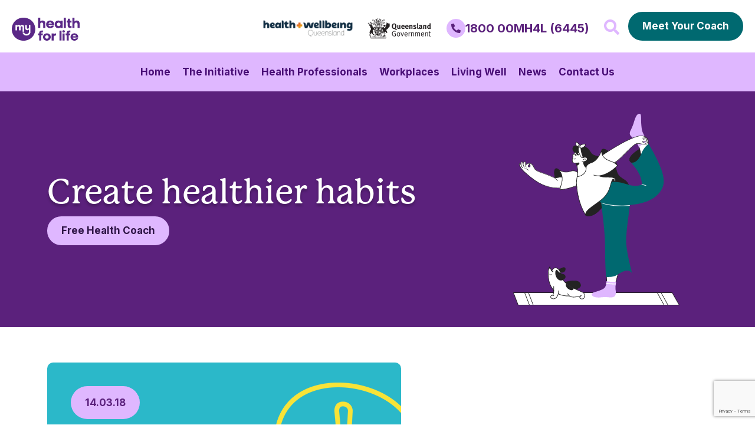

--- FILE ---
content_type: text/html; charset=utf-8
request_url: https://www.google.com/recaptcha/api2/anchor?ar=1&k=6LfROCQeAAAAABd0bnAecgtBHL5C11h7JjC76Tyn&co=aHR0cHM6Ly93d3cubXloZWFsdGhmb3JsaWZlLmNvbS5hdTo0NDM.&hl=en&type=v3&v=PoyoqOPhxBO7pBk68S4YbpHZ&size=invisible&badge=bottomright&sa=Form&anchor-ms=20000&execute-ms=30000&cb=w4evp41k505w
body_size: 48995
content:
<!DOCTYPE HTML><html dir="ltr" lang="en"><head><meta http-equiv="Content-Type" content="text/html; charset=UTF-8">
<meta http-equiv="X-UA-Compatible" content="IE=edge">
<title>reCAPTCHA</title>
<style type="text/css">
/* cyrillic-ext */
@font-face {
  font-family: 'Roboto';
  font-style: normal;
  font-weight: 400;
  font-stretch: 100%;
  src: url(//fonts.gstatic.com/s/roboto/v48/KFO7CnqEu92Fr1ME7kSn66aGLdTylUAMa3GUBHMdazTgWw.woff2) format('woff2');
  unicode-range: U+0460-052F, U+1C80-1C8A, U+20B4, U+2DE0-2DFF, U+A640-A69F, U+FE2E-FE2F;
}
/* cyrillic */
@font-face {
  font-family: 'Roboto';
  font-style: normal;
  font-weight: 400;
  font-stretch: 100%;
  src: url(//fonts.gstatic.com/s/roboto/v48/KFO7CnqEu92Fr1ME7kSn66aGLdTylUAMa3iUBHMdazTgWw.woff2) format('woff2');
  unicode-range: U+0301, U+0400-045F, U+0490-0491, U+04B0-04B1, U+2116;
}
/* greek-ext */
@font-face {
  font-family: 'Roboto';
  font-style: normal;
  font-weight: 400;
  font-stretch: 100%;
  src: url(//fonts.gstatic.com/s/roboto/v48/KFO7CnqEu92Fr1ME7kSn66aGLdTylUAMa3CUBHMdazTgWw.woff2) format('woff2');
  unicode-range: U+1F00-1FFF;
}
/* greek */
@font-face {
  font-family: 'Roboto';
  font-style: normal;
  font-weight: 400;
  font-stretch: 100%;
  src: url(//fonts.gstatic.com/s/roboto/v48/KFO7CnqEu92Fr1ME7kSn66aGLdTylUAMa3-UBHMdazTgWw.woff2) format('woff2');
  unicode-range: U+0370-0377, U+037A-037F, U+0384-038A, U+038C, U+038E-03A1, U+03A3-03FF;
}
/* math */
@font-face {
  font-family: 'Roboto';
  font-style: normal;
  font-weight: 400;
  font-stretch: 100%;
  src: url(//fonts.gstatic.com/s/roboto/v48/KFO7CnqEu92Fr1ME7kSn66aGLdTylUAMawCUBHMdazTgWw.woff2) format('woff2');
  unicode-range: U+0302-0303, U+0305, U+0307-0308, U+0310, U+0312, U+0315, U+031A, U+0326-0327, U+032C, U+032F-0330, U+0332-0333, U+0338, U+033A, U+0346, U+034D, U+0391-03A1, U+03A3-03A9, U+03B1-03C9, U+03D1, U+03D5-03D6, U+03F0-03F1, U+03F4-03F5, U+2016-2017, U+2034-2038, U+203C, U+2040, U+2043, U+2047, U+2050, U+2057, U+205F, U+2070-2071, U+2074-208E, U+2090-209C, U+20D0-20DC, U+20E1, U+20E5-20EF, U+2100-2112, U+2114-2115, U+2117-2121, U+2123-214F, U+2190, U+2192, U+2194-21AE, U+21B0-21E5, U+21F1-21F2, U+21F4-2211, U+2213-2214, U+2216-22FF, U+2308-230B, U+2310, U+2319, U+231C-2321, U+2336-237A, U+237C, U+2395, U+239B-23B7, U+23D0, U+23DC-23E1, U+2474-2475, U+25AF, U+25B3, U+25B7, U+25BD, U+25C1, U+25CA, U+25CC, U+25FB, U+266D-266F, U+27C0-27FF, U+2900-2AFF, U+2B0E-2B11, U+2B30-2B4C, U+2BFE, U+3030, U+FF5B, U+FF5D, U+1D400-1D7FF, U+1EE00-1EEFF;
}
/* symbols */
@font-face {
  font-family: 'Roboto';
  font-style: normal;
  font-weight: 400;
  font-stretch: 100%;
  src: url(//fonts.gstatic.com/s/roboto/v48/KFO7CnqEu92Fr1ME7kSn66aGLdTylUAMaxKUBHMdazTgWw.woff2) format('woff2');
  unicode-range: U+0001-000C, U+000E-001F, U+007F-009F, U+20DD-20E0, U+20E2-20E4, U+2150-218F, U+2190, U+2192, U+2194-2199, U+21AF, U+21E6-21F0, U+21F3, U+2218-2219, U+2299, U+22C4-22C6, U+2300-243F, U+2440-244A, U+2460-24FF, U+25A0-27BF, U+2800-28FF, U+2921-2922, U+2981, U+29BF, U+29EB, U+2B00-2BFF, U+4DC0-4DFF, U+FFF9-FFFB, U+10140-1018E, U+10190-1019C, U+101A0, U+101D0-101FD, U+102E0-102FB, U+10E60-10E7E, U+1D2C0-1D2D3, U+1D2E0-1D37F, U+1F000-1F0FF, U+1F100-1F1AD, U+1F1E6-1F1FF, U+1F30D-1F30F, U+1F315, U+1F31C, U+1F31E, U+1F320-1F32C, U+1F336, U+1F378, U+1F37D, U+1F382, U+1F393-1F39F, U+1F3A7-1F3A8, U+1F3AC-1F3AF, U+1F3C2, U+1F3C4-1F3C6, U+1F3CA-1F3CE, U+1F3D4-1F3E0, U+1F3ED, U+1F3F1-1F3F3, U+1F3F5-1F3F7, U+1F408, U+1F415, U+1F41F, U+1F426, U+1F43F, U+1F441-1F442, U+1F444, U+1F446-1F449, U+1F44C-1F44E, U+1F453, U+1F46A, U+1F47D, U+1F4A3, U+1F4B0, U+1F4B3, U+1F4B9, U+1F4BB, U+1F4BF, U+1F4C8-1F4CB, U+1F4D6, U+1F4DA, U+1F4DF, U+1F4E3-1F4E6, U+1F4EA-1F4ED, U+1F4F7, U+1F4F9-1F4FB, U+1F4FD-1F4FE, U+1F503, U+1F507-1F50B, U+1F50D, U+1F512-1F513, U+1F53E-1F54A, U+1F54F-1F5FA, U+1F610, U+1F650-1F67F, U+1F687, U+1F68D, U+1F691, U+1F694, U+1F698, U+1F6AD, U+1F6B2, U+1F6B9-1F6BA, U+1F6BC, U+1F6C6-1F6CF, U+1F6D3-1F6D7, U+1F6E0-1F6EA, U+1F6F0-1F6F3, U+1F6F7-1F6FC, U+1F700-1F7FF, U+1F800-1F80B, U+1F810-1F847, U+1F850-1F859, U+1F860-1F887, U+1F890-1F8AD, U+1F8B0-1F8BB, U+1F8C0-1F8C1, U+1F900-1F90B, U+1F93B, U+1F946, U+1F984, U+1F996, U+1F9E9, U+1FA00-1FA6F, U+1FA70-1FA7C, U+1FA80-1FA89, U+1FA8F-1FAC6, U+1FACE-1FADC, U+1FADF-1FAE9, U+1FAF0-1FAF8, U+1FB00-1FBFF;
}
/* vietnamese */
@font-face {
  font-family: 'Roboto';
  font-style: normal;
  font-weight: 400;
  font-stretch: 100%;
  src: url(//fonts.gstatic.com/s/roboto/v48/KFO7CnqEu92Fr1ME7kSn66aGLdTylUAMa3OUBHMdazTgWw.woff2) format('woff2');
  unicode-range: U+0102-0103, U+0110-0111, U+0128-0129, U+0168-0169, U+01A0-01A1, U+01AF-01B0, U+0300-0301, U+0303-0304, U+0308-0309, U+0323, U+0329, U+1EA0-1EF9, U+20AB;
}
/* latin-ext */
@font-face {
  font-family: 'Roboto';
  font-style: normal;
  font-weight: 400;
  font-stretch: 100%;
  src: url(//fonts.gstatic.com/s/roboto/v48/KFO7CnqEu92Fr1ME7kSn66aGLdTylUAMa3KUBHMdazTgWw.woff2) format('woff2');
  unicode-range: U+0100-02BA, U+02BD-02C5, U+02C7-02CC, U+02CE-02D7, U+02DD-02FF, U+0304, U+0308, U+0329, U+1D00-1DBF, U+1E00-1E9F, U+1EF2-1EFF, U+2020, U+20A0-20AB, U+20AD-20C0, U+2113, U+2C60-2C7F, U+A720-A7FF;
}
/* latin */
@font-face {
  font-family: 'Roboto';
  font-style: normal;
  font-weight: 400;
  font-stretch: 100%;
  src: url(//fonts.gstatic.com/s/roboto/v48/KFO7CnqEu92Fr1ME7kSn66aGLdTylUAMa3yUBHMdazQ.woff2) format('woff2');
  unicode-range: U+0000-00FF, U+0131, U+0152-0153, U+02BB-02BC, U+02C6, U+02DA, U+02DC, U+0304, U+0308, U+0329, U+2000-206F, U+20AC, U+2122, U+2191, U+2193, U+2212, U+2215, U+FEFF, U+FFFD;
}
/* cyrillic-ext */
@font-face {
  font-family: 'Roboto';
  font-style: normal;
  font-weight: 500;
  font-stretch: 100%;
  src: url(//fonts.gstatic.com/s/roboto/v48/KFO7CnqEu92Fr1ME7kSn66aGLdTylUAMa3GUBHMdazTgWw.woff2) format('woff2');
  unicode-range: U+0460-052F, U+1C80-1C8A, U+20B4, U+2DE0-2DFF, U+A640-A69F, U+FE2E-FE2F;
}
/* cyrillic */
@font-face {
  font-family: 'Roboto';
  font-style: normal;
  font-weight: 500;
  font-stretch: 100%;
  src: url(//fonts.gstatic.com/s/roboto/v48/KFO7CnqEu92Fr1ME7kSn66aGLdTylUAMa3iUBHMdazTgWw.woff2) format('woff2');
  unicode-range: U+0301, U+0400-045F, U+0490-0491, U+04B0-04B1, U+2116;
}
/* greek-ext */
@font-face {
  font-family: 'Roboto';
  font-style: normal;
  font-weight: 500;
  font-stretch: 100%;
  src: url(//fonts.gstatic.com/s/roboto/v48/KFO7CnqEu92Fr1ME7kSn66aGLdTylUAMa3CUBHMdazTgWw.woff2) format('woff2');
  unicode-range: U+1F00-1FFF;
}
/* greek */
@font-face {
  font-family: 'Roboto';
  font-style: normal;
  font-weight: 500;
  font-stretch: 100%;
  src: url(//fonts.gstatic.com/s/roboto/v48/KFO7CnqEu92Fr1ME7kSn66aGLdTylUAMa3-UBHMdazTgWw.woff2) format('woff2');
  unicode-range: U+0370-0377, U+037A-037F, U+0384-038A, U+038C, U+038E-03A1, U+03A3-03FF;
}
/* math */
@font-face {
  font-family: 'Roboto';
  font-style: normal;
  font-weight: 500;
  font-stretch: 100%;
  src: url(//fonts.gstatic.com/s/roboto/v48/KFO7CnqEu92Fr1ME7kSn66aGLdTylUAMawCUBHMdazTgWw.woff2) format('woff2');
  unicode-range: U+0302-0303, U+0305, U+0307-0308, U+0310, U+0312, U+0315, U+031A, U+0326-0327, U+032C, U+032F-0330, U+0332-0333, U+0338, U+033A, U+0346, U+034D, U+0391-03A1, U+03A3-03A9, U+03B1-03C9, U+03D1, U+03D5-03D6, U+03F0-03F1, U+03F4-03F5, U+2016-2017, U+2034-2038, U+203C, U+2040, U+2043, U+2047, U+2050, U+2057, U+205F, U+2070-2071, U+2074-208E, U+2090-209C, U+20D0-20DC, U+20E1, U+20E5-20EF, U+2100-2112, U+2114-2115, U+2117-2121, U+2123-214F, U+2190, U+2192, U+2194-21AE, U+21B0-21E5, U+21F1-21F2, U+21F4-2211, U+2213-2214, U+2216-22FF, U+2308-230B, U+2310, U+2319, U+231C-2321, U+2336-237A, U+237C, U+2395, U+239B-23B7, U+23D0, U+23DC-23E1, U+2474-2475, U+25AF, U+25B3, U+25B7, U+25BD, U+25C1, U+25CA, U+25CC, U+25FB, U+266D-266F, U+27C0-27FF, U+2900-2AFF, U+2B0E-2B11, U+2B30-2B4C, U+2BFE, U+3030, U+FF5B, U+FF5D, U+1D400-1D7FF, U+1EE00-1EEFF;
}
/* symbols */
@font-face {
  font-family: 'Roboto';
  font-style: normal;
  font-weight: 500;
  font-stretch: 100%;
  src: url(//fonts.gstatic.com/s/roboto/v48/KFO7CnqEu92Fr1ME7kSn66aGLdTylUAMaxKUBHMdazTgWw.woff2) format('woff2');
  unicode-range: U+0001-000C, U+000E-001F, U+007F-009F, U+20DD-20E0, U+20E2-20E4, U+2150-218F, U+2190, U+2192, U+2194-2199, U+21AF, U+21E6-21F0, U+21F3, U+2218-2219, U+2299, U+22C4-22C6, U+2300-243F, U+2440-244A, U+2460-24FF, U+25A0-27BF, U+2800-28FF, U+2921-2922, U+2981, U+29BF, U+29EB, U+2B00-2BFF, U+4DC0-4DFF, U+FFF9-FFFB, U+10140-1018E, U+10190-1019C, U+101A0, U+101D0-101FD, U+102E0-102FB, U+10E60-10E7E, U+1D2C0-1D2D3, U+1D2E0-1D37F, U+1F000-1F0FF, U+1F100-1F1AD, U+1F1E6-1F1FF, U+1F30D-1F30F, U+1F315, U+1F31C, U+1F31E, U+1F320-1F32C, U+1F336, U+1F378, U+1F37D, U+1F382, U+1F393-1F39F, U+1F3A7-1F3A8, U+1F3AC-1F3AF, U+1F3C2, U+1F3C4-1F3C6, U+1F3CA-1F3CE, U+1F3D4-1F3E0, U+1F3ED, U+1F3F1-1F3F3, U+1F3F5-1F3F7, U+1F408, U+1F415, U+1F41F, U+1F426, U+1F43F, U+1F441-1F442, U+1F444, U+1F446-1F449, U+1F44C-1F44E, U+1F453, U+1F46A, U+1F47D, U+1F4A3, U+1F4B0, U+1F4B3, U+1F4B9, U+1F4BB, U+1F4BF, U+1F4C8-1F4CB, U+1F4D6, U+1F4DA, U+1F4DF, U+1F4E3-1F4E6, U+1F4EA-1F4ED, U+1F4F7, U+1F4F9-1F4FB, U+1F4FD-1F4FE, U+1F503, U+1F507-1F50B, U+1F50D, U+1F512-1F513, U+1F53E-1F54A, U+1F54F-1F5FA, U+1F610, U+1F650-1F67F, U+1F687, U+1F68D, U+1F691, U+1F694, U+1F698, U+1F6AD, U+1F6B2, U+1F6B9-1F6BA, U+1F6BC, U+1F6C6-1F6CF, U+1F6D3-1F6D7, U+1F6E0-1F6EA, U+1F6F0-1F6F3, U+1F6F7-1F6FC, U+1F700-1F7FF, U+1F800-1F80B, U+1F810-1F847, U+1F850-1F859, U+1F860-1F887, U+1F890-1F8AD, U+1F8B0-1F8BB, U+1F8C0-1F8C1, U+1F900-1F90B, U+1F93B, U+1F946, U+1F984, U+1F996, U+1F9E9, U+1FA00-1FA6F, U+1FA70-1FA7C, U+1FA80-1FA89, U+1FA8F-1FAC6, U+1FACE-1FADC, U+1FADF-1FAE9, U+1FAF0-1FAF8, U+1FB00-1FBFF;
}
/* vietnamese */
@font-face {
  font-family: 'Roboto';
  font-style: normal;
  font-weight: 500;
  font-stretch: 100%;
  src: url(//fonts.gstatic.com/s/roboto/v48/KFO7CnqEu92Fr1ME7kSn66aGLdTylUAMa3OUBHMdazTgWw.woff2) format('woff2');
  unicode-range: U+0102-0103, U+0110-0111, U+0128-0129, U+0168-0169, U+01A0-01A1, U+01AF-01B0, U+0300-0301, U+0303-0304, U+0308-0309, U+0323, U+0329, U+1EA0-1EF9, U+20AB;
}
/* latin-ext */
@font-face {
  font-family: 'Roboto';
  font-style: normal;
  font-weight: 500;
  font-stretch: 100%;
  src: url(//fonts.gstatic.com/s/roboto/v48/KFO7CnqEu92Fr1ME7kSn66aGLdTylUAMa3KUBHMdazTgWw.woff2) format('woff2');
  unicode-range: U+0100-02BA, U+02BD-02C5, U+02C7-02CC, U+02CE-02D7, U+02DD-02FF, U+0304, U+0308, U+0329, U+1D00-1DBF, U+1E00-1E9F, U+1EF2-1EFF, U+2020, U+20A0-20AB, U+20AD-20C0, U+2113, U+2C60-2C7F, U+A720-A7FF;
}
/* latin */
@font-face {
  font-family: 'Roboto';
  font-style: normal;
  font-weight: 500;
  font-stretch: 100%;
  src: url(//fonts.gstatic.com/s/roboto/v48/KFO7CnqEu92Fr1ME7kSn66aGLdTylUAMa3yUBHMdazQ.woff2) format('woff2');
  unicode-range: U+0000-00FF, U+0131, U+0152-0153, U+02BB-02BC, U+02C6, U+02DA, U+02DC, U+0304, U+0308, U+0329, U+2000-206F, U+20AC, U+2122, U+2191, U+2193, U+2212, U+2215, U+FEFF, U+FFFD;
}
/* cyrillic-ext */
@font-face {
  font-family: 'Roboto';
  font-style: normal;
  font-weight: 900;
  font-stretch: 100%;
  src: url(//fonts.gstatic.com/s/roboto/v48/KFO7CnqEu92Fr1ME7kSn66aGLdTylUAMa3GUBHMdazTgWw.woff2) format('woff2');
  unicode-range: U+0460-052F, U+1C80-1C8A, U+20B4, U+2DE0-2DFF, U+A640-A69F, U+FE2E-FE2F;
}
/* cyrillic */
@font-face {
  font-family: 'Roboto';
  font-style: normal;
  font-weight: 900;
  font-stretch: 100%;
  src: url(//fonts.gstatic.com/s/roboto/v48/KFO7CnqEu92Fr1ME7kSn66aGLdTylUAMa3iUBHMdazTgWw.woff2) format('woff2');
  unicode-range: U+0301, U+0400-045F, U+0490-0491, U+04B0-04B1, U+2116;
}
/* greek-ext */
@font-face {
  font-family: 'Roboto';
  font-style: normal;
  font-weight: 900;
  font-stretch: 100%;
  src: url(//fonts.gstatic.com/s/roboto/v48/KFO7CnqEu92Fr1ME7kSn66aGLdTylUAMa3CUBHMdazTgWw.woff2) format('woff2');
  unicode-range: U+1F00-1FFF;
}
/* greek */
@font-face {
  font-family: 'Roboto';
  font-style: normal;
  font-weight: 900;
  font-stretch: 100%;
  src: url(//fonts.gstatic.com/s/roboto/v48/KFO7CnqEu92Fr1ME7kSn66aGLdTylUAMa3-UBHMdazTgWw.woff2) format('woff2');
  unicode-range: U+0370-0377, U+037A-037F, U+0384-038A, U+038C, U+038E-03A1, U+03A3-03FF;
}
/* math */
@font-face {
  font-family: 'Roboto';
  font-style: normal;
  font-weight: 900;
  font-stretch: 100%;
  src: url(//fonts.gstatic.com/s/roboto/v48/KFO7CnqEu92Fr1ME7kSn66aGLdTylUAMawCUBHMdazTgWw.woff2) format('woff2');
  unicode-range: U+0302-0303, U+0305, U+0307-0308, U+0310, U+0312, U+0315, U+031A, U+0326-0327, U+032C, U+032F-0330, U+0332-0333, U+0338, U+033A, U+0346, U+034D, U+0391-03A1, U+03A3-03A9, U+03B1-03C9, U+03D1, U+03D5-03D6, U+03F0-03F1, U+03F4-03F5, U+2016-2017, U+2034-2038, U+203C, U+2040, U+2043, U+2047, U+2050, U+2057, U+205F, U+2070-2071, U+2074-208E, U+2090-209C, U+20D0-20DC, U+20E1, U+20E5-20EF, U+2100-2112, U+2114-2115, U+2117-2121, U+2123-214F, U+2190, U+2192, U+2194-21AE, U+21B0-21E5, U+21F1-21F2, U+21F4-2211, U+2213-2214, U+2216-22FF, U+2308-230B, U+2310, U+2319, U+231C-2321, U+2336-237A, U+237C, U+2395, U+239B-23B7, U+23D0, U+23DC-23E1, U+2474-2475, U+25AF, U+25B3, U+25B7, U+25BD, U+25C1, U+25CA, U+25CC, U+25FB, U+266D-266F, U+27C0-27FF, U+2900-2AFF, U+2B0E-2B11, U+2B30-2B4C, U+2BFE, U+3030, U+FF5B, U+FF5D, U+1D400-1D7FF, U+1EE00-1EEFF;
}
/* symbols */
@font-face {
  font-family: 'Roboto';
  font-style: normal;
  font-weight: 900;
  font-stretch: 100%;
  src: url(//fonts.gstatic.com/s/roboto/v48/KFO7CnqEu92Fr1ME7kSn66aGLdTylUAMaxKUBHMdazTgWw.woff2) format('woff2');
  unicode-range: U+0001-000C, U+000E-001F, U+007F-009F, U+20DD-20E0, U+20E2-20E4, U+2150-218F, U+2190, U+2192, U+2194-2199, U+21AF, U+21E6-21F0, U+21F3, U+2218-2219, U+2299, U+22C4-22C6, U+2300-243F, U+2440-244A, U+2460-24FF, U+25A0-27BF, U+2800-28FF, U+2921-2922, U+2981, U+29BF, U+29EB, U+2B00-2BFF, U+4DC0-4DFF, U+FFF9-FFFB, U+10140-1018E, U+10190-1019C, U+101A0, U+101D0-101FD, U+102E0-102FB, U+10E60-10E7E, U+1D2C0-1D2D3, U+1D2E0-1D37F, U+1F000-1F0FF, U+1F100-1F1AD, U+1F1E6-1F1FF, U+1F30D-1F30F, U+1F315, U+1F31C, U+1F31E, U+1F320-1F32C, U+1F336, U+1F378, U+1F37D, U+1F382, U+1F393-1F39F, U+1F3A7-1F3A8, U+1F3AC-1F3AF, U+1F3C2, U+1F3C4-1F3C6, U+1F3CA-1F3CE, U+1F3D4-1F3E0, U+1F3ED, U+1F3F1-1F3F3, U+1F3F5-1F3F7, U+1F408, U+1F415, U+1F41F, U+1F426, U+1F43F, U+1F441-1F442, U+1F444, U+1F446-1F449, U+1F44C-1F44E, U+1F453, U+1F46A, U+1F47D, U+1F4A3, U+1F4B0, U+1F4B3, U+1F4B9, U+1F4BB, U+1F4BF, U+1F4C8-1F4CB, U+1F4D6, U+1F4DA, U+1F4DF, U+1F4E3-1F4E6, U+1F4EA-1F4ED, U+1F4F7, U+1F4F9-1F4FB, U+1F4FD-1F4FE, U+1F503, U+1F507-1F50B, U+1F50D, U+1F512-1F513, U+1F53E-1F54A, U+1F54F-1F5FA, U+1F610, U+1F650-1F67F, U+1F687, U+1F68D, U+1F691, U+1F694, U+1F698, U+1F6AD, U+1F6B2, U+1F6B9-1F6BA, U+1F6BC, U+1F6C6-1F6CF, U+1F6D3-1F6D7, U+1F6E0-1F6EA, U+1F6F0-1F6F3, U+1F6F7-1F6FC, U+1F700-1F7FF, U+1F800-1F80B, U+1F810-1F847, U+1F850-1F859, U+1F860-1F887, U+1F890-1F8AD, U+1F8B0-1F8BB, U+1F8C0-1F8C1, U+1F900-1F90B, U+1F93B, U+1F946, U+1F984, U+1F996, U+1F9E9, U+1FA00-1FA6F, U+1FA70-1FA7C, U+1FA80-1FA89, U+1FA8F-1FAC6, U+1FACE-1FADC, U+1FADF-1FAE9, U+1FAF0-1FAF8, U+1FB00-1FBFF;
}
/* vietnamese */
@font-face {
  font-family: 'Roboto';
  font-style: normal;
  font-weight: 900;
  font-stretch: 100%;
  src: url(//fonts.gstatic.com/s/roboto/v48/KFO7CnqEu92Fr1ME7kSn66aGLdTylUAMa3OUBHMdazTgWw.woff2) format('woff2');
  unicode-range: U+0102-0103, U+0110-0111, U+0128-0129, U+0168-0169, U+01A0-01A1, U+01AF-01B0, U+0300-0301, U+0303-0304, U+0308-0309, U+0323, U+0329, U+1EA0-1EF9, U+20AB;
}
/* latin-ext */
@font-face {
  font-family: 'Roboto';
  font-style: normal;
  font-weight: 900;
  font-stretch: 100%;
  src: url(//fonts.gstatic.com/s/roboto/v48/KFO7CnqEu92Fr1ME7kSn66aGLdTylUAMa3KUBHMdazTgWw.woff2) format('woff2');
  unicode-range: U+0100-02BA, U+02BD-02C5, U+02C7-02CC, U+02CE-02D7, U+02DD-02FF, U+0304, U+0308, U+0329, U+1D00-1DBF, U+1E00-1E9F, U+1EF2-1EFF, U+2020, U+20A0-20AB, U+20AD-20C0, U+2113, U+2C60-2C7F, U+A720-A7FF;
}
/* latin */
@font-face {
  font-family: 'Roboto';
  font-style: normal;
  font-weight: 900;
  font-stretch: 100%;
  src: url(//fonts.gstatic.com/s/roboto/v48/KFO7CnqEu92Fr1ME7kSn66aGLdTylUAMa3yUBHMdazQ.woff2) format('woff2');
  unicode-range: U+0000-00FF, U+0131, U+0152-0153, U+02BB-02BC, U+02C6, U+02DA, U+02DC, U+0304, U+0308, U+0329, U+2000-206F, U+20AC, U+2122, U+2191, U+2193, U+2212, U+2215, U+FEFF, U+FFFD;
}

</style>
<link rel="stylesheet" type="text/css" href="https://www.gstatic.com/recaptcha/releases/PoyoqOPhxBO7pBk68S4YbpHZ/styles__ltr.css">
<script nonce="OGEa364rL6hItQUEK_VuJw" type="text/javascript">window['__recaptcha_api'] = 'https://www.google.com/recaptcha/api2/';</script>
<script type="text/javascript" src="https://www.gstatic.com/recaptcha/releases/PoyoqOPhxBO7pBk68S4YbpHZ/recaptcha__en.js" nonce="OGEa364rL6hItQUEK_VuJw">
      
    </script></head>
<body><div id="rc-anchor-alert" class="rc-anchor-alert"></div>
<input type="hidden" id="recaptcha-token" value="[base64]">
<script type="text/javascript" nonce="OGEa364rL6hItQUEK_VuJw">
      recaptcha.anchor.Main.init("[\x22ainput\x22,[\x22bgdata\x22,\x22\x22,\[base64]/[base64]/[base64]/ZyhXLGgpOnEoW04sMjEsbF0sVywwKSxoKSxmYWxzZSxmYWxzZSl9Y2F0Y2goayl7RygzNTgsVyk/[base64]/[base64]/[base64]/[base64]/[base64]/[base64]/[base64]/bmV3IEJbT10oRFswXSk6dz09Mj9uZXcgQltPXShEWzBdLERbMV0pOnc9PTM/bmV3IEJbT10oRFswXSxEWzFdLERbMl0pOnc9PTQ/[base64]/[base64]/[base64]/[base64]/[base64]\\u003d\x22,\[base64]\\u003d\x22,\x22YcK5wow7S8Kpw5Arw6LClx0Vw5FAw4nDgAzDljshKMOwFMOEbydzwoMmZsKYHMOdXRp7OUrDvQ3DsUrCgx/DgcOidcOYwpjDnhNywqgZXMKGAjPCv8OAw7pOe1tNw5YHw4h/[base64]/DlA4CwpB2w6/CucKELMKgK8OgLwZAwqtwW8OsAG8XwpDDjQLDumFdwqpuFBTDisKXBXt/DCXDncOWwpcpG8KWw5/CicOVw5zDgxIFRm3Ct8KywqLDkWcbwpPDrsOmwqA3wqvDv8K/wqbCo8KBcS4+wpjCokHDtnAGwrvCicKjwpgvIsKkw5lMLcK6wpccPsKiwpTCtcKiSsO6BcKgw6rCqVrDr8KVw6Q3acObDsKvcsOPw7fCvcOdJMO8cwbDqhA8w7BQw4bDuMO1CMOMAMOtMsOuD38JWxPCuT/Cv8KFCQ5Aw7chw6PDsVNzFgzCrhVNeMObIcO3w5fDusOBwq3CuhTCgUvDhE9+w7rCkjfCoMOCwrnDggvDj8K7wodWw4FLw70Ow5YkKSvCkSPDpXcfw6XCmy57FcOcwrUawrp5BsK5w4jCjMOGEMKjwqjDtjHCriTCkgzDmMKjJQQwwrl/ZWwewrDDsU4BFg7CncKbH8KuO1HDssO9Y8OtXMKGZ0XDsgXCmMOjaXA4fsOeUMKlwqnDv0LDrXUTwojDmsOHc8OYw7nCn1fDt8Odw7vDoMKSMMOuwqXDtSBVw6ROB8Kzw4fDoXlybVXDrBtDw5TCqsK4csOkw7jDg8KeKsKqw6R/[base64]/[base64]/wpQbZMKDwpgZUFpowpxRw64NecOaVSDCl0QaSsOlPAUsbMKOwpgww6HDksKDBCjDtCrDpz7Ch8O5IwfCjMOaw7TDvmDCjsOIwp3DsiNJw7TCsMOOCUhJwpQKw4k5Gx/DkFR+PsOYwrRmwpfDgwpAwpN3UsOjacKpwpjCocKRwqTCiW0pwrROw7nCkcOvwqrDhVbDq8OQPsKTwo7CigB1DWMSCw/CosKLwpxhw6sHwqQVD8KQfMKNwobDoCvDiwUIwqxeFmDDl8KVwqtbVhp5PsKowrAXY8KHXU5jw7UXwoJgWxrCh8OWw6TCisOqKwpjw7/DjMKjwrPDrxPCj2nDoHDCnMOWw41aw6QDw67DoA/CjzEHwro6ZjXDs8OvPhDDm8KdPALDrMOJU8KcTwnDsMKow4zChFY9HcKgw4jCohgWw6RVw6LDoDU/w6IQaiYyUcOswo8Zw7Ahw6g/[base64]/Cp8O5w7F2w7FRwpxmwoZMQiDDlnbDqMOWccODB8KYTwYLwrLCjF0Lw4vCgmTCgMOoa8OeTyzCosO7wrbDqcKiw5orw4/[base64]/ClSLDqR5yw73CjcODQBPCucOqSMKKwrQsfMOcwr10w6pnwp/[base64]/Dl8KFU8KMw53CncKdYUzDtcOeb8KKJMOSw6x1esOfN2/CssKjVHjCnMKjwoXCgcOJPMO4w5bDjX3CncOEVcO/[base64]/Dt8KLwq3Ds8Ovw43DlcOIbMOfw6PCnMKyasKKw6bDvsKBwrvDn0MXJcOAw5TDvsOOw58DET43YMO6w6vDrzB8w4FUw7jCq2t6wqjDnGHCk8Kqw7nDi8OkwpPClsKaIcOwI8K0fsOjw59Kw5NIw5R3w5XCtcO3w5YIUcKmXi3Cn3/[base64]/DvcOKAH/DsElIWU3CoXLCgRvDuMOawpg/wohSFVTDrB0Yw7nCmMOHw602fcKwJ03Dsz3DrcKiw7IkY8KSwr54d8OGwpDCkMKWw6TDoMKLwotqw7AIb8KMwrEHwr/DkyEdGMKKw6XCiTElwofCrcO4RRFYw5gnwqbDoMKhw4gJIcK0w6k+w7vCt8KNKMOaPsKsw4sTW0XCvsO+w5s7fi/DsTbDs2MywpnDs2pqw5LCuMO1EcOaBmZEw5nDhMKhDxTCvMKefzjDi0fCs2/DoAUyAcOXA8KbbMOjw6Vdw7EfwoTDicK0wpXCnz/DlMKwwpIwworDn0PDkw9Hah9/AibChsOewokCLcKiw5sMw7FUw58nUMOkw7bCgMOPMzkqEsOmwqxzw6rClA56OMOLREHCkcKka8K8IsKFwohHw7QRV8O1AMOkG8Otw5vCksKpw7TCgMOvAgbCjMOowoABw4TDindGwrp8wpXDkhEawqDCmmR/worCosK4HzEMHcKBw6g/NXbDoX3Dg8KAwphiwrvDpUHDrMKVwoNVcTtUw4UJw6fDmMOrYsKiwprCtcKKw7Amw57DmMObwqwMH8KjwrpVw57Cihs6FAYZw7HDv3k8wq/CtMKUMsOvwrpKDsOYWMOuwognwpDDk8OOwobDhRbDpz/DjRPCgS3DgMOvChfDucKawoZkR3rCm27Cg2HCkATDnQstwpzClMKHPFAGwocMw6/Dr8O0w4g/[base64]/[base64]/DuhPCrMOWbg7Dix/DnX0IPcO8wq/CicO3w4BVw6gdw6QtA8OAbcOCasKdwo8sX8KGwpkTbiLCm8K8NMKWwqrCgMKeOcKNISXConViw79GDRHChTY9CsKOwo/DimbDnh9gMMOrdmDCjnrCssOONsOlwqzCnA4YOMK3KMK/w7gPwpnCpWXDqQAZw6fDkMKsa8OPRsOEw71iw7FqdcOpFzMmw6A6DkPCmMK1w7l0GMOzwpPDhHZBLMOwworDvcOBw5jDl1MBdMKfIsKuwpAUY2AUw6EdwpbCjsKGwq4DBQHCmlrDqcKsw5wowrJiwqDDsThSKsKuURVjwp7DlkrDiMOZw5Zkwo7CiMOsHkF/[base64]/CmMOPbMKLwoPDg8OlwqFHe0EpwrXCjMKTw4hGZsOEVcOowpJVXMK3wrwQw4bCisOuW8O9w5nDqcKjIFXDqC3DvcKGw4rCs8KLU0YiasOdRcODwoYjwosyKWY/[base64]/[base64]/KC/[base64]/bsKYwprDh8OSLEENw4vDs8KOEMKpYcOXwpcFbsK6OMOPw60dLsKycW1UwqLClMKYVxdeUMKIwqDDmj5oewrCuMO+H8OUYnEPW2zDlsKUCTtlTUI2AsK2UEfDicO5UsKZEMKHwr7CiMOYLz/CrG5Bw5XDisK5wpDCs8OCASHDgV/Dt8OiwqEHKivDl8Osw5LCocKBGMKow5cFPEbCjUUXARvDj8OoETzDgAXDmS5+w6IuaznCqnEbw7HDnDIBwpvCtMOQw5zCtDTDn8Kyw4hYwqrDpcO1w5Eew7FMwpDDnCvCpsOfM2EXTMKWNDMZBsO+wp/CjsOUw7/CrcKyw6zCgsKpAW7DlcOFw5jDpcORPE4dw6l7N1ZaO8OZNMOPR8K1wpZZw7t5RgMPw4fDpHxZwpQdw7TCsA9EwpbCpMOuwoHChA9FfAx3aGTCs8OrDQgzwrh4X8Orw4ZacMOrBcKBw6LDlCfDpsOCw4fCr19/wozDpFrCiMKVV8K4wofCuxV7w5x8HcOAw65rAkrDuHZHdcKXwpLDtsOIw5nCjQF1w7oRPXbDoSHCrTfDqMOIM1gRw5jDkMKnw4TDiMOHw4jCicOBPE/CgMK3w5TCqXAhwqrDlmbDr8OLJsKfw6fCgcO3YQvDrh7CgsK0OMOrwpLCjEklw6TCk8OLwr5sAcOZQnLDr8K/MkR1w4HDiSgCW8KXwpd+bcOpw7B0wrJKwpcUwpZ6RMK5w5vDn8ONwrTDkcO4JkPDrzvDo1/CmEhEwqLCs3QUQcKpw4s4UsKqG34aAiYSK8Oywo7DncKdw7nCtMKMCsO5EicRNcKBal9MwpfDjMOww6vCksK9w5Atw7FNAsKAwr/DnCnDhGIow514w55Dwo/DpkQcLURpwo15w6vDtsK/RRR7U8OWwptnODFKw7Jdw5MxVAgGwovDuUjDl3dNT8K2UErCr8OBMQ1kPGLCtMOfwofCuFcSUMOpwqfCrwVmVgvDpRjCkkE6wpBsNcKdw7zCrcKuKiklw6fCqxrCrhxfwpElw5rCp2YeazwdwrnCvMK9KsKYBzrCjE/Di8O8wp/[base64]/[base64]/w5p2w4DDmsOWw4XDtxfCgcKbw73CtcOww5JfN8O5I8OBETguC30CT8Ohw4piw4BQwq8kw5kawrRJw7Exw7PDtsOQIzNSwoNKbwbDn8KnA8ORwqrCk8KdYsOVESnCn2LCrsKdGlnCgsKww6PCv8Obb8OEbcOWHMKbUzTDtMKDRjcPwrF/[base64]/wpnDmsKoPDnDgU3CicK4DkLDl1fClcOLL8KVa8Ksw4zDusK0wpsuw5HCj8O0bijCkTPChnvCsW1pwovDgkxWSHo0WsOUTcKpwobDt8KiTcKdwrQQMMKpwqTDjsK7wpTDucKcwofDsznCvBvDq2xlPQ/CgmrCkFPCpMK/LcK/IFIKA0rCscKJHXLCscOgw5HClsOVBzI5wpfCmg7DscKAw4hiwp4eVMKINsKYYMKrGQfDsk3DuMOaPkd9w4dvwr0wwrHDuUgRTGIdJMKkw4NtYTXCg8KgVsKeHsKIw4xvw47DryHCqkvCiinDsMKnPMKaLUJ8BBhDfMKTPMKnA8OxEzADw5LCrF/CusOOVMKYw4rCvcOLwqo/UcO9wo3DoBbCpsKxw77CqQtxw4hFw7LCqsOnw7jCk2LDmzwDwp/CvMKMw7IjwpXDlxUqwqLCs1BlIcOzHMOxw5Vyw5Uxw4nCvsO+Qx16w5hAw7PCv07DnlPDp23DuWciw6leaMKBV3LCnxIifSERYcKMwrTCoDxTw4/DmMOJw5rDp1t5HwY8w77DkxvDlGEnWR97eMOEwrYwJcOCw5zDtj0GOMOiwr3Cj8KITcOVWsKWwqQVNMO1AxxpbcO0w4vDncKTwqhlw5hOQnPCuXnDvsKOw67DpcOJLAcmcGcCGFjDgk/Cly7DnBJ/wpnCi2fCviPCn8KYw75BwrMoCkttFsOrw7XDhTUPwp7CoilwwqfCvVIcw4gIw5FRwqkAwrzDu8OeIcOhwpsAZnVBw7DDg3nDv8KMcXZnwqXDpRIjBcK6DB8SIhd/HMOfwp7DiMKoecObw4fCnD/CmF7Cjihww4rCtSjCmxHDtMORekAuwqrDuRLCiSLCtsOwcjwsSMKQw7NVNRrDnMKyw7XClsKVcMOYwrM3ZVwfQzfCvn/Ct8OMKsK7TUnCiWpqUsKGwrNpw6sjwqvCtMOrwovCrsK2HsO8TjDDv8OIwrHCp1lBwpMFT8K3w5R6csOYDXvDmlPDoSgIK8Kdbn/[base64]/DhsK1FMK/a8KFasKoGMO5w5PCq3A/w4gLwrcTwqnDt3zDgWPClQHDh2zDkFrChDYOd2knwqHCiRnDtcKWCSs8LgTDrMKiHi7Cs2bChRDCn8OIwpXDlsOJc37DsAh5wog4w70SwrU/wqIUWsKDVBorHHTCl8Ogw4tbw4UKL8O5wqRLw57Dl3PChcKPUMKPw6vCscOuEsK6wrjCl8O+fcOQQ8Kmw5jCh8OBwrd4w7NKwprDolU5w4/DnCjCtsOywox4w47CrsO0f0nCpsOxOwXDqU/ChcK5SzbCpMK3wojDuFZuw6tqw6MDb8KjDgUIazMYwq0jwqbDuB8EbsOOE8KgXcOew43CgcO9CS7CvcOyVsKaF8KGwr8Lw5Zswr7Cr8O1w516wqzDpsK8wo4DwpnDr0nCl3UuwqIzw4t/[base64]/CqsO6w5lOPjvDlWhDwrlTw6A/KXLCssOpw61CDXfCgsKSbyvDnUQ7wp3CmTDChxHDogkEw7DDtxnDgDZ6KEBaw5vCng/ClcKKayd2dMKPIV/CvcOHw43DpyvCjsKgbTRIw7BCw4RTaR7DuR/DtcOowrM+w5bCkQLDlTd5wrPDmyJAGmAxwoo0w4vDk8Oqw6wgw4ZPfsOeUkEaPy4aZmvCk8KLw6Y3wq5/w7bDhMOLMcKZV8K+B3jCqUnDj8O5bSlhCUR6w71RX0LDk8KPUcKfwpbDuFnCg8Odw4TDlsOWwpXCqBDCrcKQDXDDocKcw7nCssK6w4/[base64]/[base64]/w5LDkMO8HsO5wr9uZ8KqEMOUWmFcw5fDvDXDmMKpwrXCglfDhAzDrA4uOxoxe1M6dcKvw6Vbwp1gBQAjw4LCviEYw7vCqHJJwrFcKmrClBUNwpzChMO5w4J4FCTCkl/DvcOeN8KTwrbCn3k7LsOlwo3DlsK1BVIJwqvCssO4ccODwqPDlwTDjA4xXsO3w6bDocOJfsOFwqxZwoJPAWXCq8O3JzJ9eULChUHCjcKsw5DCgsK+w4bCjcOKN8K5wrvDmUfDs1HDhjE5wqrDp8O+WsK/LMK4JW87wqEPwpYsWRXDoi0rw7XChjHDhHBywrrCnj7CuEQHw4XDgF5dw6sRw7rCv03CugwZw6LCtFxyKCl7XlzDqDV4J8K/SwbCvsO8G8KPwoVUIsOuwqjChsOhwrfCghHCvCs8HiRPG3wcw6fDrRFVSkjCmXlAwpbCvsOXw4RPQsOKwrnDuh8vKsO2PG/CjXfCuQQxwoXCvMKKNgltw6jDoQvCksOrI8K5w5gfwpUdw7YzDMO3P8KjwonDl8KKE3NVw7DDncOUw4gWScK5w77CuwnDm8Oow7gKwpHDg8KYwrfDpsKpw7fDmMKdw7F7w6rDr8O/[base64]/CjikFEEJjwp4LTcOrHcOkw7DClD/DnlrCm8OXC8KnEUANRkMXwrzCv8Kxw6vDvnNIaFfDnRANUcOeeDwoZwnDuWrDsQw0wrswwqYnScKjwphUwpYywrduK8OBF0puRDXDrw/[base64]/[base64]/Cn3Zpwq59TcOpVcOcwpPCisKpwrbCkFfClMK/[base64]/RsKAADJWw6ZDdMK4RwDDusO3wprCmDpNesKPXgkbwqMSw5fCpMOJDsKqfMKKw75WwrzDqcKVw4PDkWIGJ8OYwptAwpnDiH4yw4/DvzzCqcKZwq4cwovDlyfDojUlw7Z7T8Opw57CqlbDtMKKwofDtcKDw7ITE8Owwrg/CsK9acKqSMKMwpPDngRfw4JJTnotL0Y3XDnDmMKZDTfDtsKkYMOHwqHCsjbDnsOua0gML8OdbCU/dsOAAhXDlTEdbsKZw5vCiMOoKXjDpjjDp8KCwrDDnsO1QcKhwpXDuBHCn8O4w7tqwpd3IwrDohkjwpFDw4VODEhSwpDCscKvSsOfSEnCh0QhwqTCsMOyw4zDqh5jw7HDs8OeRcKycEkAUAXDsnEhYsKzwqjDiU4rFHt/[base64]/fjTCtgDCrMO4wp3DhsK2e8Kvw5/Dg8K1w5JBH8KlAMOpw40awpp+wpF6wqhEw5DDtcOvw6TCiF5RR8KzeMKXw4NJwr/CocK/w5FHbABDw4TDjEV2DybCrnwIOsKbw6sjwr/CtAlrwo3DiQfDrsKDwrvDj8OLw7/CvsKMw45kZ8KkBwPCtsORSsK3XcOfwroHw7TCg2kCwpfCkn5Ow5DDmmhnfQzDtk7CrMKUwrvDuMO0w4FlGS9Jw7bClMK9ZMOIw6lFwqLDr8O+w7rDt8OyB8O7w6XDihkgw5QjaAwjw5cNWsOOfWJQw7wFw7nCsX0nw6XCt8KNBQ0cXC3DugDCu8Ozw6/Cs8KDwrZVA2JQwqjDvSDCm8KQRDghwqXCsMOuwqM/[base64]/[base64]/DklvCqcOHUmbCmsKvT8KiFsODwonDmAgud8K/wp7Du8OcE8OWwo1Ww5XCl0Z/[base64]/Du8Khe8OBw4nCosOUR8K+WEfCkMOrwod1w7c1PMOYwovDqwXCnMO6Xi1ew5MUwrPCu0fCrgPCujMawr5KIhnDssOyw6fDosK6dsKvwqPCqBvCi2FJWFnCuBEQNlwhwpLDgsOcCMKUwqtfw53CuiTCssKEAxnCl8OAwrPDgUByw70ewrbCrFDCk8O8wqAKw780Ux/Ck3XCs8KCwrZhw4LCnMKWw7/DkcKLEzYdwpnDhxpWJ2nCp8K4EMO8YMKCwrhXZsOgJMKOw74zOUxcBQFmwqLDp3/CvWMdKMO8dEHDocKPKGzChMKkK8OAw7B/Hm/[base64]/[base64]/DgmzCkDrDj8KMXMKqwpQ3wqhKdm9Wwo/CiG9Hw6QHLGNIw4ZFBMKNNCrCr0NPwrwKY8K8LsOywqkew7nDkcOXdsOoDMOAKFEPw5vDgsKrRl13fcKfwp44wrrDhBjDq2fDj8Ktwo4IWUMDfm0Gwotcw6whw6hOw6R3PXkEMUHCrz4XwolLwoh0w5/CtcObw5XDj3fDuMKYOmHDnibDlcOOwrRiwrlPcSTCjsOmHDxUXmFWAiPDnnZqw7bDv8O4OMOaCMKhcD8Jw6t6woHDgcO8wpBFQMOHwqQBWcO9wo1Hw4ESAWwyw4DCssKxwqjCkMKiJ8OSw6ESwpXDgcONwrl7wopBwqnDqHUibATDvcK7UcK/w6dQRsOLdMKRSxvDv8OAMmIhwoPCsMKNacKgEWDDoSzCksKHV8KfOMOXcMOAwrskw5HDq2Few7A/VsOQw7vDncO4KxEaw7fDmcK4esKBW3gVwqF1XMOGwp9SEMKNM8KbwpsZw77Dt3kxFcOoH8KkPhjDusKJaMKLw7nChj9MA3FKX2QWDlA5w6jDsnojaMOEwpbDjcOEw4XCscOQecONwqnDl8OAw6bDqjRAf8OcaSbDkcKMw40Sw7/Cp8KxMsK6OijDjQfDhVlxw6zDlMK4w4R3aFwGZ8KeBWzCqsKhw7rDlmQ0YsOmZX/DvlVtwrzCqsKeN0PDh3hmwpXCigLCmzVPMEzCkTMjMik2GcKMw4PDnzHDnsKwW2MGwrhUwonCuUpeHcKDIDHDnyABw67CiVYGHMOpw7jCmQdNYWjCvcOYTmoPYD3Cllx8wp9Nw5wUdHdGw4Aff8Oaf8K/[base64]/CscKxCzfCrnPCh8OMPcOqdMOYw6nDhcKgeQBHalLClFB8EcOgccODQUsPaUFNwp5zwqPCkMKcYzc/CsOHwrnDhsOCM8OHwprDhMKuEUrDl3dDw4kOXENvw4RQw7vDmcK4FcKaenoib8KFw41HbW8PBEPDj8OFwpAtw47DiFrDvAUEdUlVwq59woTCsMOWwoY1wrHCkRXCg8O4M8K6w6/Dt8OrGjPDoQHDrsOMwrMqSi8Gw4M9wrghw7fCqVTDiTMRF8OWWxpwwpLDnG3DgcOJdsK/CMOaR8K0wpHDkMONw7VrL2pqw6fCtMOGw5HDvcKdw7UWQsKYc8Olw5Fnw57DmXPCn8OAw5rCgAbCs1giG1TDksKKw5dQw7jDk0HDkcKIccKJSMOkw4TCssK+w4ckwpzDoQTDrcK/wqPCiHbCv8K/dcOlFsO3SS/Cq8KONsKEOXd0wqpOw6LDvEjDksOfw41IwpcgZF5cw4rDpcOww5zDsMO2wr7DnsKDw5wGwohNY8K/TsOKw7vCvcK3w6fDksKNwogKw6XDkBdUT0MAcsOMw5kdw6DCvGjDuC7DqcOywp3DsBjChsOAwphaw6rDhG/[base64]/Cqwh+QsOtCEYWWXnCvjPDscKBLllVw7LDmkpywphcGDLCoH5iwoTCvjPClwhjfARjwq/CsUUnHcKowqwkw4nDvAlfwr7CtRYgN8OWe8OBQcOAL8Occh/DvyFaw6fCvDvDmnVGRsKXw50awpzDu8OZWsORACPDkMOrdMObYMKPw5PDk8KCGj18dcO0w63CvV/[base64]/Cs0TDsVXCjx/[base64]/[base64]/DqUPDsMONQUXDoyMwcsOQw4XChsKHNE9ew5pmw7QcCFl8csOLw4PCv8KHwojCsQzCl8Oqw6pLHhTDs8KtQsKswpjCqDozw7vCjcO8wqsBA8Ojwph0L8OdBRbDusK5CTfCnH3DjyjCj3/DisOpw5tGwoXDqVFmCz1Gw7vDtEzClyBKO1pBMcOPUMKzbHTDmsOKHWkMZALDk1nDnsOgw6Q3wovDpcK6wrInw4Mcw4zCqi/DisKqTFzCpn/CunoTw43DlcKZw6Vna8Kgw4/Cnmwvw7jCpcOUwq8iw7XCkUhWGMOMQSbDt8KPF8OVw71lw6UyBknDgMKHIg3Dt2FUwos7TcOwwr/[base64]/DmMOsR8KOw4lkwp/DklbDjEZmw5fDhgzCtDPDk8OiL8OxRMOfLUxDwqNmwqoowpLDsi1nQRc+wpBJKsKvPEIrwr3Cp04/AGbCosO/[base64]/[base64]/Cl0vDjcKKR0vDlC5kQRzDn8KGTw8jfgnDkcKFUFNHc8Oiw6RvKMOew7jCoCjDlw9cw4VlBWtLw6Q6CFvDgXbDpyzDjcOtw4zCuDYRA2PCrToXw4/Cm8KARUBaMmLDgTkvTMKcwrrChGDCqi3Cg8ObwpLDvBDCk0PChcObwo/Dv8KzU8Oew7orJFEGADLCiEDCklBxw7XCuMOSawoXAsO4wrTDpVjDrRQxwrnDoVYge8KZWwrCswvCn8OBNsOYFmrDi8OhJ8OAHcKNw7/DghgbP13Dm1M/wo9VwqfDl8OXcMKXLMOIKsOfw5fDk8OSwpx3wrA7w5PDqTPCmwQJJWxpwpg5w6HCuSsmaFI4WzFHw7NoRz5vUcO8wq/Cq3rCmCUFCsK8w5d5w58MwrzDpcOxwpk3KmrDicKYCVbClXwNwp5gwp/CgcK8ZMKMw6ltw7rCvERXMcOcw4jDu1HCkTzDosOYw7dcwq1yBWJHwr/Dh8Ojw6XCjj5Rw5bDlMKkwqlZVVxLwrHCsQfClX5vw4fDul/[base64]/DssK7fmPDq8OUDmnDg8O8FSZNFzcCesKOwrEkKlprwqF/DFrCq1UeLz5fQHwJcx3DqsOZw7vCpcOIfMOjJkjCuTfDvMK+RcO7w6fDgjdGADUpw6XDp8OmTy/Du8KfwocMc8ODw6M5wqbCrw7Ch8OEZxsJEwcjX8K1b30qw7XCvifDpFTChm/DrsKcw4rDh2h6eDg5wr7DpmF/w51/[base64]/QGkawonDh0YpwqDDuCo7QmFec8OTf3ddwrDCgEnCtMKNQcO2w7XCv29HwrZCZWZyfSLCpsK/w45bwqjDr8ORG1dHRMKAb0TCs0TDrcKXQx1eUk/Cv8KkOBRmIRlUw6dAw6DCiB3Ck8KFKMKvOxfDn8O6aC/Dh8K/XBINwo3DogDDtMOmwpPDhMK0wrRtw4fDpMORfCLDolfDiXtewoArwpXDhDZLw5XCpTfCiEN/[base64]/CpcK5w6PDu8KswoNTw6osw51qI1vDl1/DrcK3Shs8wowXd8KbR8KSwqRkaMKfwolzw5psXVkrw7wYw5U2VMOzA1rCvRHCoiN1w6LDqsK4wqfCo8O6w6rDsC/DrjrDvMKCY8KIw6DCm8KCBMK1w6zClVVNwqsNOcK+w5AOwoFUworCqsKfL8KWwr0uwrYVRQ3DgMO8wp/ClD4fwpHDl8KXO8O6wrE/wqnDtHPDrcKqw7LCv8KDMUHDqCbDu8Kkwrl+wq3CocKnwoJtwoIuJkTCu3TCsF7DosOzEMKWwqELEU7CtcO0wqR0CC3DosKywqHDgBTClcOsw7LDosOnKn0uS8OJEFXCsMKZw5kbNcOow5Zxw6pBw4vClsOeTG/DrcK0ZBA/fcONw4J9aH9RMWTDlFfCmWxXwpEvwr8oBwIEV8OGwrZASg/[base64]/CmcOtI8Ohwo7Clngzw7/[base64]/CtsKIGMOXMgELIE3ClcOHFsOLaMOhLUcnFhPDsMKnFMOHw6LDvBfDknMOcVfDmhwTPmsSwpHCjiHDqQ7CsEPCrsO/w47DtcK0GcOjf8O3woh3YUxlZ8Ocw7DCrcKtaMOfLlw+CsKVw6phw5zDkHhMwqrDg8O3wrQCwp5Sw7vClAnDrEzDnULChcKBQcKjfC9kworDtmnDtBgKVR/CgyfCssOlwp/Dr8O7b0N/[base64]/ChcONFcKTwpzDisO1ETMATlYSw6vCjB8dwpbChsOrwqXCv8OyGT7DilkiXnFFw47Dk8OrKzJhwrbDpMKKRFUCYcKXbxNKw6IqwrVDG8Oiw45+wqLCiBDCosKOOMOHDAUbO0l2SsK0w6wNVMK/wrsBwqEaZFk9woLDrGsfwpfDql7DjsKnHMKHwpkzY8KZQsOMWcO6w7XDr3t6wqrCssOxw4NowoTDl8OMw5fCll7Cl8Knw5c5Lj/Dt8OXZzp9AcKcwpoWw7orWwRrwqIswpZOcyHDgwg/[base64]/DhW87bgxbwqt4w6nDo8KewpLDjMKbw7/Ci8KVS8OrwqTDnQYeI8KxdsK+wrdpw7XDosOXZ1XDpcOyFCbCusO6UMOxCj9/w5LCjQ7DsWrDk8Kkw5DDrcK7bHchIcO3w6ZJSVFiwrTDpyA0cMKUw5nCncO2GlHDmAtjW0DCjwDDusO4wqPCvxjCqsKSw6jCvDLCnTzDoh4bQcOyJFo/EWPDvSBdUSoCwrvCscOkJV9RXyPChMOXwocMISIZWBvChMOywoLDtcKxwoDCrQ3CosKSw6zCvW1SwpzDtcO1wp3CmcKuUUzDiMKCw558w68gwoLDq8O7w4dFw5BKMSFkGsOwPA3Doj/CisOhd8OgDcKPw7/DssOZB8Oyw79TA8O3NULCjyEww6w/W8OjAsKFZhQRw64PZcKdN2zCk8KSAy3CgsKSA8KmCGfDhnEtAQnCk0fCllB6PcKxdGRiw67CgCDCmcOewoQew5dywpfCmsO8w7x+M0DDqsOjwqjDjkvDrMKMYcKNw5jDukTCnmjDp8Otw5nDkWhMOcKAPybCrznDgMOxw5bClxM/e2zCrnLDlcOZGcOpw7nDtBfDvynCviw2w4vCpcKPCV/CjTxneFfDgMK6ZcK3NCrDk2TDlcObW8KEJcKHw6HDoH42w5TDicK2EDI9w5DDoC/Do2pTwrB0wq3DuWddPALCrQfCnQARNX/DkBTDn1vCsHbDrAoSPDdFMmbDkAEGIXs5w6ZQVsOJQFwAQVrDuH5cwqVZf8OEcMOmfUdxT8Ouw4HCrWxMe8KSdMO7SsOXw4Ebw4dKw7rCrGEcwpVPw5LDpy3CgMOTC1jCjTAdw5bCsMO0w5lJw5ZWw614MsO0wpt/[base64]/w6HCj8Ksw7nDo01gwp3DsRkrNQPCn8KOwoQlDh8pFUvCmlzCn1JZw5VKwoLDriArwrjChW7Di13CrsOhewLCpjvDs1EEKUnDs8KXF2low77CoU/[base64]/CiMOdLMK5w6DCsMOvaRM9w5/Cp2zCvhfCs0nCtkzCpWTDnCgFQDwZwo5HwprDrE99wq/DvcO1wpjDiMObwrgbwrsdG8O/wpd4KF5xw5l/I8O1wqRsw4kFF34Sw7gmew/CmcOiOT0JwqjDvSrDj8KxwozCvsKUwonDhMKjOsKAVMKRwpELLxlZAHPClMKxbMOPXcKlA8O0wrLDlDzCvTzDgn5vcRRUIMK3VgXCthbDoHzDmsOcN8O/PsOvwr4wXlTDhsOWw63Di8KlOcKMwpZUw6TDnWfDuSRlLnhuwr3CscKEw5XCmsOfwqoZw5l0GMK2FkbDosK7w6c2worCnmjCnWg/w47DnUxae8Kmw5LCvEBOwp8fFcKFw6p9fgVkfhRgZ8KlYHwpXcO0wptWf3R7w7FpwqzDucKXUcO1w4rDmh7DmcKcC8KewqwQXcKCw4NDwrQIe8OBRcO1ZEnCnULChXbCgsKTasOywqdLdMKvwrUNTMOgGsO+SCPDjMOsPyLDkSPDisOCWAbClHxPwoEVw5HCnMOaNF/DtcK8w4cjw6PDhFPDlgDCrcKcOiUZW8KcbMKQwrfCu8OTB8K0KT1DIHhPwpbCgDHDn8Khw6/DqMKifcKPVC/ClREjwqTCvMO7wq7DjMKESzfCuncnwpXDrcKzw6NzchXDhTAMw4ZmwqHDvgRUI8OSUALCrsK0w5tWXTRaL8K7woENw7fCqcObwqo6wp/CmnQ7w7VfNcO0WsOBwrBNw7DDrcOfwq3CulNvCyXDt1ZAEMONw7rDonw7GMOsC8Oswo7CgH1TFDjDlMKnL3vCmBgJNsODw63Dq8KDcFPDgW7CgsKsG8OYL0TDtsOoH8OGwrTDvDcMwpLCq8OfeMKoSsOSwqzCmAtVYz/[base64]/OsOKNmjDsnRrw5hfwrDDoMOVUl7CglZ6DcKBwp/DtcOaYcORw6jCpk7DqhIIccK3bCNAQsKQb8OnwoMEw4tzwprCn8KhwqPCu3U0w5nCrVx6esODwqQnUsKhMUYrecOLw4bDq8Olw5LCuWXCmcK+wp7DoFnDpErDpRDDkMKzf0TDqy/[base64]/ChA5tw5/DlRbDosKiXsKsJMKFB8OAw4Ygwq3Ch8O3KsO6wpPCqcOVdlk2wr4EwrDDmMOTacKpwrlrwrnDoMKRwp0Ea1jCn8OOJcKvD8OWdUtlw5dNL0sxwrzDqMK1woVqG8KWCsO3d8KYwqbDvGXDiTd8w57DrMKow6/DtQPCokocw5cKbGfCtQNyWcOPw7hRw77Dv8K6cQgALMOPFsOwwrrDhsKmwo3CgcObLmTDuMO2SsKVw4zDvBXCusKNGEpYwqMiwrXDgcKMw74yK8KQNUjDlsKRw5XCqR/[base64]/[base64]/[base64]/CsFrDmMOPw7XCtjkObGAECRjDjcKfSMKSOS8Xwr9UM8Kdw7RqV8OSGMO1w4dRG2Ikwo3Dn8ObGTrDt8KBw4hLw4rDvMKtw5vDvkHCpcO8wqJdEcKzSkXCq8Onw6DDlztRCMKUw79bwp/Crjkpwo/CuMKww7TDiMKBw7s0w73DhcOKw5BkLDNqKhY1RRXDsD0SNXVafCoOw6IWw4BdbcKYw6onARPDp8O0DsK4wpQ7w4Iuw6bCv8KVdiVWJUnDllUrwo/Dkxkmw6TDlcOIbMKrER7DuMO4TXPDl3YFUUfDsMKbw4otSMOVwocww4FCw6hDw6/DosKVWsOTwrwCw5APRMO3fsK/w6TDocO3M2ZJw5DCpXskLWh+UcK4cRBuw7/DiADCkSNDaMKWJsKdfTrCsw/[base64]/XsKCKQ1GTMOTGCHDvMKEw5oQw4jCrcKMwroowpcpwo/[base64]/DtGnCu8O5MVh7w7rChMK0w4p2w6dYIFRLLwBxHcOMwrxcw5FLw5HCuRc3wrIDw5o6w5s9w5zClMOgNMOPAGl3IcKvwrB9G8Oow5LDucKnw7VcJMOAw5RuCH5dd8OCcV/[base64]/Cl8OEU8OGMR7DpDdYwrjCrcKjT0Naw5/[base64]/DjcKmdsKcwpcEN1dYAV0mR8KZwrwLHcOYN8KfeDJcw7jDo8KGwqomCWrCrU/CusKlLB14SMKsCzHDmGHDt0VrVHsZw6/CrsKrwr3DgmTCvsOFwocvZ8KZw7vCjUrCuMK6bsKhw6sdGMKRwp/[base64]/Dm8Ovw7PCq3jCj8KXwoJDw7RMwqElw5pvTcOCUVPCkMO3IWFXMcO/w4oDYBkcw583wojDjWUafcOuwq08wodDN8OJUMK4wpDDncKKeX7CvzrCqV3Dm8OVIsKrwoNAJiTCrjnCj8Odwp/CjsKtwrnCrVTCiMOJw57Di8Ovw7fDqMOtB8KuI1c5EGDCrcOFw7TCrixeYU95JsOsfhEdwovChBnDisOlw5vDscK8w6PCvQTDiVtUw73CshnDlWcww6rCksOaasKXw5/DnMOJw4Iew5ZXw5LClHd6w6Zfw5MKdcOSwpnDt8Oca8K2w4/CnUzCp8KgwpTChcKCc3XCsMObwp0bw5ZOw5Amw4Iuw7nDr0/[base64]/DrsOHRzHDk8O0wrnCucOSeMOXw4PDp8O8w5bCnU/Ck0cxwrzCkMOawpEnw6I6w57DqcK/w6YYA8K+PsOcRMKww63DiVgcSG5Rw6fChBsxwobCrsO2w6NsLsORw4pVw4PCgsKPwp0dw7s5aydnO8KZwrZ3wqVkHAnDksKHLzQ/w7Y2DEnCk8OMw6NLZMKZwqDDl2gZwq5tw6vCkUPDm0lYw6/CnzYjBllPAyhtXsKowp8Mwp0SbMO6wrAJw5tFegXCm8Knw4NMwoZ6FMOWw7rDniA8wqrDuWHDmTBQPWsEw6MWXcKCA8KhwoYQw7EyCcKgw7PCsGXDmjLCp8Osw73CvMO/LizDpgTCkg9EwoYXw4BmFAQiwq3DvcKIOXJ0dMOCw6RrPX9y\x22],null,[\x22conf\x22,null,\x226LfROCQeAAAAABd0bnAecgtBHL5C11h7JjC76Tyn\x22,0,null,null,null,1,[21,125,63,73,95,87,41,43,42,83,102,105,109,121],[1017145,130],0,null,null,null,null,0,null,0,null,700,1,null,0,\[base64]/76lBhnEnQkZnOKMAhmv8xEZ\x22,0,0,null,null,1,null,0,0,null,null,null,0],\x22https://www.myhealthforlife.com.au:443\x22,null,[3,1,1],null,null,null,1,3600,[\x22https://www.google.com/intl/en/policies/privacy/\x22,\x22https://www.google.com/intl/en/policies/terms/\x22],\x22h17R4c1bo7nT/AzutUMgse6/53T8pNQspKCqG15MUac\\u003d\x22,1,0,null,1,1769408304434,0,0,[59,207,104,174],null,[164],\x22RC-NprjlmSqWnVzuQ\x22,null,null,null,null,null,\x220dAFcWeA4wHGvUna_9pXcIxwSaTSGM3hPBxJ6HIj-ANNka1KNS0pHrcO_1EzBWZR6BKYE3pibt1P5HGmhVwvsGsZ2iaTDS52_Etg\x22,1769491104477]");
    </script></body></html>

--- FILE ---
content_type: text/css
request_url: https://www.myhealthforlife.com.au/wp-content/plugins/Mh4lHC/assets/style/allpages.css?ver=1.0.6
body_size: 3014
content:
@font-face {
    font-family: mikadoBold;
    src: url(/wp-content/plugins/Mh4lHC/assets/font/MikadoBold.otf);
}

#elementor-popup-modal-541 .dialog-widget-content {
    position: absolute;
    top: 65%;
    right: 0px;
    width: 150px;
    transform: translateY(-50%);
}

.elementor-541 .elementor-element.elementor-element-18564ab {
    text-align: left !important;
}


.elementor-column.elementor-col-80,
.elementor-column[data-col="80"] {
    width: unset !important;
}

.elementor-message.elementor-message-success {
    position: absolute;
    margin-top: 70px;
}

.elementor-message.elementor-message-success {
    position: absolute;
    margin-top: 70px;
}


span.elementor-message.elementor-message-danger.elementor-help-inline.elementor-form-help-inline {
    position: absolute;
    margin-top: 120px;
}

#referralinformation table {
    margin-bottom: 0px !important;
}


#bannerContentDiv {
    height: unset !important;
    text-align: left;
    max-width: unset !important;
    margin-right: 0px !important;
    background-color: transparent !important;
    width: unset !important;
}

.heath-tr-info {
    list-style: none;
    color: var(--e-global-color-primary);
}

.heath-tr-info li {
    padding: 8px 0px;
    font-size: 16px;
}

.btn.text.yellow {
    color: #333 !important;
    background-color: #ffe500 !important;
    box-shadow: 0 3px 0 0 #e9c81a !important;
    font-weight: 700 !important;
    font-family: unset !important;
    border: 1px solid #ffe500 !important;
}

.btn.text.juicy-grape-bright {
    color: var(--e-global-color-36717b0) !important;
    background-color: var(--e-global-color-ed091fa) !important;
    box-shadow: none !important;
    font-weight: 700 !important;
    font-family: unset !important;
    border: 1px solid var(--e-global-color-ed091fa) !important;
    border-radius: 72px;
}

.btn.text.large {
    min-width: 160px;
    min-height: 48px;
    padding: 10px 15px 8px;
    line-height: 30px;
    font-size: 13.5pt;
}

button#logoutbtn {
    border: none !important;
    box-shadow: none !important;
}

.text-juicy-grape {
    color: var(--e-global-color-text) !important;
}

.referralinformation-section{
    background-color: var(--e-global-color-b32eee6);
    color: white;
}

.referralinformation-section table td, .referralinformation-section table th {
    border: 1px solid var(--e-global-color-b32eee6);
}

.referralinformation-section table tbody tr:hover>td, .referralinformation-section table tbody tr:hover>th {
    background-color: var(--e-global-color-b32eee6);
}

.referralinformation-section table tbody>tr:nth-child(odd)>td, .referralinformation-section table tbody>tr:nth-child(odd)>th {
    background-color: var(--e-global-color-b32eee6);
}

@media (max-width: 768px) {
    #referralinformation tr {
        display: flex;
        flex-direction: column;
        justify-content: center;
        align-items: center;
    }

    #referralinformation tr td {
        border: none !important;
        width: unset !important;
    }

}

--- FILE ---
content_type: text/css
request_url: https://www.myhealthforlife.com.au/wp-content/uploads/elementor/css/post-5.css?ver=1764556994
body_size: 10647
content:
.elementor-kit-5{--e-global-color-primary:#480D76;--e-global-color-secondary:#00363B;--e-global-color-text:#5B217C;--e-global-color-accent:#5B217C;--e-global-color-63f8019:#F6EEE8;--e-global-color-6072e64:#6F6F6F;--e-global-color-07f6280:#CD3092;--e-global-color-63b95a0:#F68B1F;--e-global-color-b32eee6:#FFFFFF;--e-global-color-ed091fa:#DFB7FF;--e-global-color-93978de:#006970;--e-global-color-8d35b0e:#9DF0F8;--e-global-color-36717b0:#301648;--e-global-color-35b3186:#01010100;--e-global-color-694e7d5:#FAECFF;--e-global-color-7b4cbfe:#007078;--e-global-color-fe03dff:#007C84;--e-global-typography-text-font-family:"Inter";--e-global-typography-text-font-size:1rem;--e-global-typography-text-font-weight:400;--e-global-typography-text-line-height:1.5rem;--e-global-typography-accent-font-family:"Inter";--e-global-typography-accent-font-weight:700;--e-global-typography-f16ecfb-font-family:"Inter";--e-global-typography-f16ecfb-font-weight:700;--e-global-typography-a93fbdc-font-family:"p22-mackinac-pro";--e-global-typography-a93fbdc-font-size:3.625rem;--e-global-typography-a93fbdc-font-weight:500;--e-global-typography-a93fbdc-line-height:3.875rem;--e-global-typography-7f1d551-font-family:"p22-mackinac-pro";--e-global-typography-7f1d551-font-size:3rem;--e-global-typography-7f1d551-font-weight:500;--e-global-typography-7f1d551-line-height:2.875rem;--e-global-typography-18a90f7-font-family:"p22-mackinac-pro";--e-global-typography-18a90f7-font-size:1.5rem;--e-global-typography-18a90f7-font-weight:700;--e-global-typography-18a90f7-line-height:1.75rem;--e-global-typography-0af3958-font-family:"Inter";--e-global-typography-0af3958-font-size:1.25rem;--e-global-typography-0af3958-font-weight:400;--e-global-typography-0af3958-line-height:1.5rem;--e-global-typography-780134d-font-family:"Inter";--e-global-typography-780134d-font-size:1.063rem;--e-global-typography-780134d-font-weight:700;--e-global-typography-ee55693-font-family:"p22-mackinac-pro";--e-global-typography-ee55693-font-size:1rem;--e-global-typography-ee55693-font-weight:700;--e-global-typography-ee55693-line-height:1.25rem;--e-global-typography-7f94cb1-font-family:"Inter";--e-global-typography-7f94cb1-font-size:0.875rem;--e-global-typography-7f94cb1-font-weight:400;--e-global-typography-7f94cb1-line-height:1rem;--e-global-typography-d981532-font-family:"Inter";--e-global-typography-d981532-font-size:0.875rem;--e-global-typography-d981532-font-weight:700;--e-global-typography-ffa924b-font-family:"Inter";--e-global-typography-ffa924b-font-size:0.75rem;--e-global-typography-ffa924b-line-height:1rem;color:var( --e-global-color-text );font-family:var( --e-global-typography-text-font-family ), Sans-serif;font-size:var( --e-global-typography-text-font-size );font-weight:var( --e-global-typography-text-font-weight );line-height:var( --e-global-typography-text-line-height );}.elementor-kit-5 button:hover,.elementor-kit-5 button:focus,.elementor-kit-5 input[type="button"]:hover,.elementor-kit-5 input[type="button"]:focus,.elementor-kit-5 input[type="submit"]:hover,.elementor-kit-5 input[type="submit"]:focus,.elementor-kit-5 .elementor-button:hover,.elementor-kit-5 .elementor-button:focus{background-color:var( --e-global-color-accent );color:#FFFFFF;}.elementor-kit-5 e-page-transition{background-color:#FFBC7D;}.elementor-kit-5 a{color:var( --e-global-color-text );}.elementor-kit-5 a:hover{color:var( --e-global-color-accent );}.elementor-kit-5 h1{color:var( --e-global-color-primary );font-family:var( --e-global-typography-a93fbdc-font-family ), Sans-serif;font-size:var( --e-global-typography-a93fbdc-font-size );font-weight:var( --e-global-typography-a93fbdc-font-weight );line-height:var( --e-global-typography-a93fbdc-line-height );}.elementor-kit-5 h2{color:var( --e-global-color-primary );font-family:var( --e-global-typography-7f1d551-font-family ), Sans-serif;font-size:var( --e-global-typography-7f1d551-font-size );font-weight:var( --e-global-typography-7f1d551-font-weight );line-height:var( --e-global-typography-7f1d551-line-height );}.elementor-kit-5 h3{color:var( --e-global-color-primary );font-family:var( --e-global-typography-18a90f7-font-family ), Sans-serif;font-size:var( --e-global-typography-18a90f7-font-size );font-weight:var( --e-global-typography-18a90f7-font-weight );line-height:var( --e-global-typography-18a90f7-line-height );}.elementor-kit-5 h4{color:var( --e-global-color-primary );font-family:var( --e-global-typography-0af3958-font-family ), Sans-serif;font-size:var( --e-global-typography-0af3958-font-size );font-weight:var( --e-global-typography-0af3958-font-weight );line-height:var( --e-global-typography-0af3958-line-height );}.elementor-kit-5 h5{color:var( --e-global-color-primary );font-family:var( --e-global-typography-780134d-font-family ), Sans-serif;font-size:var( --e-global-typography-780134d-font-size );font-weight:var( --e-global-typography-780134d-font-weight );}.elementor-kit-5 h6{color:var( --e-global-color-primary );font-family:var( --e-global-typography-ee55693-font-family ), Sans-serif;font-size:var( --e-global-typography-ee55693-font-size );font-weight:var( --e-global-typography-ee55693-font-weight );line-height:var( --e-global-typography-ee55693-line-height );}.elementor-kit-5 button,.elementor-kit-5 input[type="button"],.elementor-kit-5 input[type="submit"],.elementor-kit-5 .elementor-button{color:var( --e-global-color-b32eee6 );box-shadow:1px 2px 0px 0px #EAC719;border-radius:5px 5px 5px 5px;padding:10px 10px 10px 10px;}.elementor-section.elementor-section-boxed > .elementor-container{max-width:1140px;}.e-con{--container-max-width:1140px;}.elementor-widget:not(:last-child){margin-block-end:20px;}.elementor-element{--widgets-spacing:20px 20px;--widgets-spacing-row:20px;--widgets-spacing-column:20px;}{}h1.entry-title{display:var(--page-title-display);}.elementor-lightbox{background-color:var( --e-global-color-accent );}.site-header{padding-right:0px;padding-left:0px;}.site-header .site-navigation ul.menu li a{color:var( --e-global-color-text );}.site-header .site-navigation-toggle i{color:var( --e-global-color-primary );}.site-header .site-navigation .menu li{font-family:"Mikado Bold", Sans-serif;}@media(max-width:1024px){.elementor-kit-5{--e-global-typography-a93fbdc-font-size:3.375rem;--e-global-typography-a93fbdc-line-height:3.625em;font-size:var( --e-global-typography-text-font-size );line-height:var( --e-global-typography-text-line-height );}.elementor-kit-5 h1{font-size:var( --e-global-typography-a93fbdc-font-size );line-height:var( --e-global-typography-a93fbdc-line-height );}.elementor-kit-5 h2{font-size:var( --e-global-typography-7f1d551-font-size );line-height:var( --e-global-typography-7f1d551-line-height );}.elementor-kit-5 h3{font-size:var( --e-global-typography-18a90f7-font-size );line-height:var( --e-global-typography-18a90f7-line-height );}.elementor-kit-5 h4{font-size:var( --e-global-typography-0af3958-font-size );line-height:var( --e-global-typography-0af3958-line-height );}.elementor-kit-5 h5{font-size:var( --e-global-typography-780134d-font-size );}.elementor-kit-5 h6{font-size:var( --e-global-typography-ee55693-font-size );line-height:var( --e-global-typography-ee55693-line-height );}.elementor-section.elementor-section-boxed > .elementor-container{max-width:1024px;}.e-con{--container-max-width:1024px;}}@media(max-width:767px){.elementor-kit-5{--e-global-typography-7f1d551-font-size:2.25rem;--e-global-typography-7f1d551-line-height:2.5rem;font-size:var( --e-global-typography-text-font-size );line-height:var( --e-global-typography-text-line-height );}.elementor-kit-5 h1{font-size:var( --e-global-typography-a93fbdc-font-size );line-height:var( --e-global-typography-a93fbdc-line-height );}.elementor-kit-5 h2{font-size:var( --e-global-typography-7f1d551-font-size );line-height:var( --e-global-typography-7f1d551-line-height );}.elementor-kit-5 h3{font-size:var( --e-global-typography-18a90f7-font-size );line-height:var( --e-global-typography-18a90f7-line-height );}.elementor-kit-5 h4{font-size:var( --e-global-typography-0af3958-font-size );line-height:var( --e-global-typography-0af3958-line-height );}.elementor-kit-5 h5{font-size:var( --e-global-typography-780134d-font-size );}.elementor-kit-5 h6{font-size:var( --e-global-typography-ee55693-font-size );line-height:var( --e-global-typography-ee55693-line-height );}.elementor-section.elementor-section-boxed > .elementor-container{max-width:767px;}.e-con{--container-max-width:767px;}}/* Start custom CSS */.elementor-counter-title{
    padding-top: 16px;
}

.elementor-testimonial__image img {
    border-radius: 0 !important;
    object-fit: contain !important;
}

/*Override form button styles */
.elementor-element .elementor-form-fields-wrapper {
    justify-content: center;
}

.elementor-element .elementor-button[type="submit"] {
    box-shadow: none;
}

/*Added by Niche*/
@media (max-width: 1024px) {
/*override responsive font size that has been set to 20px in theme.*/
    h1.elementor-heading-title.elementor-size-default {
        font-size: 2.875rem !important;
        line-height: 3.125rem !important;
    }
    
    h2.elementor-heading-title.elementor-size-default {
        font-size: 2.25rem !important;
        line-height: 2.5rem !important;
    }
    h3.elementor-heading-title.elementor-size-default {
        font-size: 1.5rem !important;
    }
    h6.elementor-heading-title.elementor-size-default {
        font-size: 1rem !important;
    }
}

.mx-auto {
    margin-left: auto;
    margin-right: auto;
}

.max-500 {
    max-width: 500px;
}

.max-600 {
    max-width: 600px;
}

.d-block {
    display: block !important;
}

#phone-cta { 
    font-size: 20px !important;
    
}
#phone-cta .elementor-button-content-wrapper {
    align-items: center;
}
#phone-cta .elementor-button-text {
    text-align: left;
}
#phone-cta i {
    background: #DFB7FF;
    border-radius: 32px;
    height: 32px;
    width: 32px;
    display: flex;
    align-items: center;
    justify-content: center;
}
#phone-cta i:before {
    font-size: 16px;
    color: #5B217C !important;
}

.elementor-accordion li:after {
    display: none;
}

.d-none {
    display: none !important;
}
.no-shadow,
.no-shadow .elementor-button {
    box-shadow: none !important;
}/* End custom CSS */
/* Start Custom Fonts CSS */@font-face {
	font-family: 'Mikado Bold';
	font-style: normal;
	font-weight: normal;
	font-display: auto;
	src: url('https://www.myhealthforlife.com.au/wp-content/uploads/2021/09/MikadoBold.woff2') format('woff2'),
		url('https://www.myhealthforlife.com.au/wp-content/uploads/2021/09/MikadoBold.ttf') format('truetype');
}
/* End Custom Fonts CSS */

--- FILE ---
content_type: text/css
request_url: https://www.myhealthforlife.com.au/wp-content/uploads/elementor/css/post-436.css?ver=1764822289
body_size: 571
content:
.elementor-436 .elementor-element.elementor-element-03875ea{padding:30px 30px 50px 30px;}.elementor-436 .elementor-element.elementor-element-25fabcb > .elementor-element-populated{padding:0px 0px 0px 0px;}.elementor-436 .elementor-element.elementor-element-546e171 > .elementor-widget-container{padding:0px 0px 20px 0px;}:root{--page-title-display:none;}@media(max-width:767px){.elementor-436 .elementor-element.elementor-element-25fabcb{width:100%;}}@media(max-width:1024px) and (min-width:768px){.elementor-436 .elementor-element.elementor-element-25fabcb{width:100%;}}

--- FILE ---
content_type: text/css
request_url: https://www.myhealthforlife.com.au/wp-content/uploads/elementor/css/post-19.css?ver=1764556994
body_size: 24753
content:
.elementor-19 .elementor-element.elementor-element-5dea6f73:not(.elementor-motion-effects-element-type-background), .elementor-19 .elementor-element.elementor-element-5dea6f73 > .elementor-motion-effects-container > .elementor-motion-effects-layer{background-color:var( --e-global-color-b32eee6 );}.elementor-19 .elementor-element.elementor-element-5dea6f73{transition:background 0.3s, border 0.3s, border-radius 0.3s, box-shadow 0.3s;padding:10px 0px 0px 0px;}.elementor-19 .elementor-element.elementor-element-5dea6f73 > .elementor-background-overlay{transition:background 0.3s, border-radius 0.3s, opacity 0.3s;}.elementor-19 .elementor-element.elementor-element-73b5b910.elementor-column > .elementor-widget-wrap{justify-content:flex-end;}.elementor-19 .elementor-element.elementor-element-73b5b910 > .elementor-element-populated{padding:0px 0px 0px 0px;}.elementor-19 .elementor-element.elementor-element-6f4d2a01 > .elementor-element-populated{padding:20px 20px 20px 20px;}.elementor-19 .elementor-element.elementor-element-707338aa{width:var( --container-widget-width, 100% );max-width:100%;--container-widget-width:100%;--container-widget-flex-grow:0;text-align:left;}.elementor-19 .elementor-element.elementor-element-707338aa > .elementor-widget-container{padding:0px 0px 0px 0px;}.elementor-19 .elementor-element.elementor-element-707338aa img{width:100%;filter:brightness( 100% ) contrast( 100% ) saturate( 100% ) blur( 0px ) hue-rotate( 0deg );}.elementor-bc-flex-widget .elementor-19 .elementor-element.elementor-element-8573e1f.elementor-column .elementor-widget-wrap{align-items:flex-start;}.elementor-19 .elementor-element.elementor-element-8573e1f.elementor-column.elementor-element[data-element_type="column"] > .elementor-widget-wrap.elementor-element-populated{align-content:flex-start;align-items:flex-start;}.elementor-19 .elementor-element.elementor-element-8573e1f.elementor-column > .elementor-widget-wrap{justify-content:flex-end;}.elementor-19 .elementor-element.elementor-element-8573e1f > .elementor-element-populated{padding:10px 20px 10px 20px;}.elementor-19 .elementor-element.elementor-element-30ca45ab{width:auto;max-width:auto;align-self:center;text-align:right;}.elementor-19 .elementor-element.elementor-element-30ca45ab > .elementor-widget-container{margin:5px 10px 0px 0px;padding:0vw 0vw 0vw 0vw;}.elementor-19 .elementor-element.elementor-element-30ca45ab img{width:170px;}.elementor-19 .elementor-element.elementor-element-764a62e0{width:auto;max-width:auto;align-self:center;text-align:right;}.elementor-19 .elementor-element.elementor-element-764a62e0 > .elementor-widget-container{margin:0px 0px 0px 0px;padding:0vw 0vw 0vw 0vw;}.elementor-19 .elementor-element.elementor-element-764a62e0 img{width:120px;}.elementor-19 .elementor-element.elementor-element-2127906 .elementor-button{background-color:#FFFFFF;font-family:var( --e-global-typography-accent-font-family ), Sans-serif;font-weight:var( --e-global-typography-accent-font-weight );fill:var( --e-global-color-text );color:var( --e-global-color-text );border-radius:0px 0px 0px 0px;box-shadow:0px 0px 0px 0px rgba(0,0,0,0.5);padding:0px 0px 0px 0px;}.elementor-19 .elementor-element.elementor-element-2127906{width:auto;max-width:auto;align-self:center;}.elementor-19 .elementor-element.elementor-element-2127906 > .elementor-widget-container{margin:4px 0px 0px 0px;padding:0px 20px 0px 20px;}.elementor-19 .elementor-element.elementor-element-2127906 .elementor-button-content-wrapper{flex-direction:row;}.elementor-19 .elementor-element.elementor-element-2127906 .elementor-button .elementor-button-content-wrapper{gap:8px;}.elementor-19 .elementor-element.elementor-element-2127906 .elementor-button:hover, .elementor-19 .elementor-element.elementor-element-2127906 .elementor-button:focus{color:var( --e-global-color-ed091fa );}.elementor-19 .elementor-element.elementor-element-2127906 .elementor-button:hover svg, .elementor-19 .elementor-element.elementor-element-2127906 .elementor-button:focus svg{fill:var( --e-global-color-ed091fa );}.elementor-19 .elementor-element.elementor-element-30ed7a49{width:auto;max-width:auto;align-self:center;}.elementor-19 .elementor-element.elementor-element-30ed7a49 > .elementor-widget-container{margin:0px 0px 0px 0px;padding:0px 0px 0px 0px;}.elementor-19 .elementor-element.elementor-element-30ed7a49 .elementor-search-form{text-align:right;}.elementor-19 .elementor-element.elementor-element-30ed7a49 .elementor-search-form__toggle{--e-search-form-toggle-size:36px;--e-search-form-toggle-color:var( --e-global-color-ed091fa );--e-search-form-toggle-background-color:var( --e-global-color-b32eee6 );--e-search-form-toggle-icon-size:calc(73em / 100);}.elementor-19 .elementor-element.elementor-element-30ed7a49.elementor-search-form--skin-full_screen .elementor-search-form__container{background-color:var( --e-global-color-ed091fa );}.elementor-19 .elementor-element.elementor-element-30ed7a49 input[type="search"].elementor-search-form__input{font-family:var( --e-global-typography-780134d-font-family ), Sans-serif;font-size:var( --e-global-typography-780134d-font-size );font-weight:var( --e-global-typography-780134d-font-weight );}.elementor-19 .elementor-element.elementor-element-30ed7a49 .elementor-search-form__input,
					.elementor-19 .elementor-element.elementor-element-30ed7a49 .elementor-search-form__icon,
					.elementor-19 .elementor-element.elementor-element-30ed7a49 .elementor-lightbox .dialog-lightbox-close-button,
					.elementor-19 .elementor-element.elementor-element-30ed7a49 .elementor-lightbox .dialog-lightbox-close-button:hover,
					.elementor-19 .elementor-element.elementor-element-30ed7a49.elementor-search-form--skin-full_screen input[type="search"].elementor-search-form__input{color:var( --e-global-color-b32eee6 );fill:var( --e-global-color-b32eee6 );}.elementor-19 .elementor-element.elementor-element-30ed7a49:not(.elementor-search-form--skin-full_screen) .elementor-search-form__container{border-color:var( --e-global-color-b32eee6 );border-width:0px 0px 1px 0px;border-radius:0px;}.elementor-19 .elementor-element.elementor-element-30ed7a49.elementor-search-form--skin-full_screen input[type="search"].elementor-search-form__input{border-color:var( --e-global-color-b32eee6 );border-width:0px 0px 1px 0px;border-radius:0px;}.elementor-19 .elementor-element.elementor-element-30ed7a49:not(.elementor-search-form--skin-full_screen) .elementor-search-form--focus .elementor-search-form__input,
					.elementor-19 .elementor-element.elementor-element-30ed7a49 .elementor-search-form--focus .elementor-search-form__icon,
					.elementor-19 .elementor-element.elementor-element-30ed7a49 .elementor-lightbox .dialog-lightbox-close-button:hover,
					.elementor-19 .elementor-element.elementor-element-30ed7a49.elementor-search-form--skin-full_screen input[type="search"].elementor-search-form__input:focus{color:var( --e-global-color-b32eee6 );fill:var( --e-global-color-b32eee6 );}.elementor-19 .elementor-element.elementor-element-30ed7a49:not(.elementor-search-form--skin-full_screen) .elementor-search-form--focus .elementor-search-form__container{border-color:var( --e-global-color-b32eee6 );}.elementor-19 .elementor-element.elementor-element-30ed7a49.elementor-search-form--skin-full_screen input[type="search"].elementor-search-form__input:focus{border-color:var( --e-global-color-b32eee6 );}.elementor-19 .elementor-element.elementor-element-53aa9f7 .elementor-button{background-color:var( --e-global-color-93978de );font-family:"Inter", Sans-serif;font-size:1.063rem;font-weight:700;fill:var( --e-global-color-b32eee6 );color:var( --e-global-color-b32eee6 );border-style:none;border-radius:72px 72px 72px 72px;box-shadow:0px 0px 0px 0px rgba(0,0,0,0.5);padding:16px 24px 16px 24px;}.elementor-19 .elementor-element.elementor-element-53aa9f7 .elementor-button:hover, .elementor-19 .elementor-element.elementor-element-53aa9f7 .elementor-button:focus{background-color:var( --e-global-color-secondary );color:var( --e-global-color-b32eee6 );}.elementor-19 .elementor-element.elementor-element-53aa9f7{width:auto;max-width:auto;}.elementor-19 .elementor-element.elementor-element-53aa9f7 > .elementor-widget-container{padding:0px 0px 0px 10px;}.elementor-19 .elementor-element.elementor-element-53aa9f7 .elementor-button:hover svg, .elementor-19 .elementor-element.elementor-element-53aa9f7 .elementor-button:focus svg{fill:var( --e-global-color-b32eee6 );}.elementor-19 .elementor-element.elementor-element-295901a4 > .elementor-container > .elementor-column > .elementor-widget-wrap{align-content:center;align-items:center;}.elementor-19 .elementor-element.elementor-element-295901a4{margin-top:0px;margin-bottom:0px;padding:0px 0px 0px 0px;}.elementor-19 .elementor-element.elementor-element-788ae444:not(.elementor-motion-effects-element-type-background) > .elementor-widget-wrap, .elementor-19 .elementor-element.elementor-element-788ae444 > .elementor-widget-wrap > .elementor-motion-effects-container > .elementor-motion-effects-layer{background-color:var( --e-global-color-ed091fa );}.elementor-bc-flex-widget .elementor-19 .elementor-element.elementor-element-788ae444.elementor-column .elementor-widget-wrap{align-items:center;}.elementor-19 .elementor-element.elementor-element-788ae444.elementor-column.elementor-element[data-element_type="column"] > .elementor-widget-wrap.elementor-element-populated{align-content:center;align-items:center;}.elementor-19 .elementor-element.elementor-element-788ae444.elementor-column > .elementor-widget-wrap{justify-content:center;}.elementor-19 .elementor-element.elementor-element-788ae444 > .elementor-widget-wrap > .elementor-widget:not(.elementor-widget__width-auto):not(.elementor-widget__width-initial):not(:last-child):not(.elementor-absolute){margin-bottom:0px;}.elementor-19 .elementor-element.elementor-element-788ae444 > .elementor-element-populated{transition:background 0.3s, border 0.3s, border-radius 0.3s, box-shadow 0.3s;padding:10px 0px 10px 0px;}.elementor-19 .elementor-element.elementor-element-788ae444 > .elementor-element-populated > .elementor-background-overlay{transition:background 0.3s, border-radius 0.3s, opacity 0.3s;}.elementor-19 .elementor-element.elementor-element-34c6d04{width:var( --container-widget-width, 100% );max-width:100%;--container-widget-width:100%;--container-widget-flex-grow:0;text-align:left;}.elementor-19 .elementor-element.elementor-element-34c6d04 > .elementor-widget-container{padding:0px 0px 0px 0px;}.elementor-19 .elementor-element.elementor-element-34c6d04 img{width:100%;filter:brightness( 100% ) contrast( 100% ) saturate( 100% ) blur( 0px ) hue-rotate( 0deg );}.elementor-19 .elementor-element.elementor-element-87f7ba8{width:auto;max-width:auto;align-self:center;text-align:right;}.elementor-19 .elementor-element.elementor-element-87f7ba8 > .elementor-widget-container{margin:0px 0px 0px 0px;padding:0vw 0vw 0vw 0vw;}.elementor-19 .elementor-element.elementor-element-87f7ba8 img{width:135px;}.elementor-19 .elementor-element.elementor-element-85f08a9{width:auto;max-width:auto;align-self:center;text-align:right;}.elementor-19 .elementor-element.elementor-element-85f08a9 > .elementor-widget-container{margin:0px 0px 0px 0px;padding:0vw 0vw 0vw 0vw;}.elementor-19 .elementor-element.elementor-element-85f08a9 img{width:120px;}.elementor-19 .elementor-element.elementor-element-681cfa05{width:100%;max-width:100%;}.elementor-19 .elementor-element.elementor-element-681cfa05 .elementor-menu-toggle{margin-left:auto;background-color:#FFFFFF00;}.elementor-19 .elementor-element.elementor-element-681cfa05 .elementor-nav-menu .elementor-item{font-family:var( --e-global-typography-780134d-font-family ), Sans-serif;font-size:var( --e-global-typography-780134d-font-size );font-weight:var( --e-global-typography-780134d-font-weight );}.elementor-19 .elementor-element.elementor-element-681cfa05 .elementor-nav-menu--main .elementor-item{color:var( --e-global-color-primary );fill:var( --e-global-color-primary );padding-left:10px;padding-right:10px;}.elementor-19 .elementor-element.elementor-element-681cfa05 .elementor-nav-menu--main .elementor-item:hover,
					.elementor-19 .elementor-element.elementor-element-681cfa05 .elementor-nav-menu--main .elementor-item.elementor-item-active,
					.elementor-19 .elementor-element.elementor-element-681cfa05 .elementor-nav-menu--main .elementor-item.highlighted,
					.elementor-19 .elementor-element.elementor-element-681cfa05 .elementor-nav-menu--main .elementor-item:focus{color:#fff;}.elementor-19 .elementor-element.elementor-element-681cfa05 .elementor-nav-menu--main:not(.e--pointer-framed) .elementor-item:before,
					.elementor-19 .elementor-element.elementor-element-681cfa05 .elementor-nav-menu--main:not(.e--pointer-framed) .elementor-item:after{background-color:var( --e-global-color-primary );}.elementor-19 .elementor-element.elementor-element-681cfa05 .e--pointer-framed .elementor-item:before,
					.elementor-19 .elementor-element.elementor-element-681cfa05 .e--pointer-framed .elementor-item:after{border-color:var( --e-global-color-primary );}.elementor-19 .elementor-element.elementor-element-681cfa05 .elementor-nav-menu--main .elementor-item.elementor-item-active{color:var( --e-global-color-b32eee6 );}.elementor-19 .elementor-element.elementor-element-681cfa05 .elementor-nav-menu--main:not(.e--pointer-framed) .elementor-item.elementor-item-active:before,
					.elementor-19 .elementor-element.elementor-element-681cfa05 .elementor-nav-menu--main:not(.e--pointer-framed) .elementor-item.elementor-item-active:after{background-color:var( --e-global-color-primary );}.elementor-19 .elementor-element.elementor-element-681cfa05 .e--pointer-framed .elementor-item.elementor-item-active:before,
					.elementor-19 .elementor-element.elementor-element-681cfa05 .e--pointer-framed .elementor-item.elementor-item-active:after{border-color:var( --e-global-color-primary );}.elementor-19 .elementor-element.elementor-element-681cfa05 .elementor-item:before{border-radius:30px;}.elementor-19 .elementor-element.elementor-element-681cfa05 .e--animation-shutter-in-horizontal .elementor-item:before{border-radius:30px 30px 0 0;}.elementor-19 .elementor-element.elementor-element-681cfa05 .e--animation-shutter-in-horizontal .elementor-item:after{border-radius:0 0 30px 30px;}.elementor-19 .elementor-element.elementor-element-681cfa05 .e--animation-shutter-in-vertical .elementor-item:before{border-radius:0 30px 30px 0;}.elementor-19 .elementor-element.elementor-element-681cfa05 .e--animation-shutter-in-vertical .elementor-item:after{border-radius:30px 0 0 30px;}.elementor-19 .elementor-element.elementor-element-681cfa05 .elementor-nav-menu--dropdown a, .elementor-19 .elementor-element.elementor-element-681cfa05 .elementor-menu-toggle{color:var( --e-global-color-primary );}.elementor-19 .elementor-element.elementor-element-681cfa05 .elementor-nav-menu--dropdown{background-color:#FFFFFF;border-style:none;}.elementor-19 .elementor-element.elementor-element-681cfa05 .elementor-nav-menu--dropdown a:hover,
					.elementor-19 .elementor-element.elementor-element-681cfa05 .elementor-nav-menu--dropdown a.elementor-item-active,
					.elementor-19 .elementor-element.elementor-element-681cfa05 .elementor-nav-menu--dropdown a.highlighted,
					.elementor-19 .elementor-element.elementor-element-681cfa05 .elementor-menu-toggle:hover{color:var( --e-global-color-primary );}.elementor-19 .elementor-element.elementor-element-681cfa05 .elementor-nav-menu--dropdown a:hover,
					.elementor-19 .elementor-element.elementor-element-681cfa05 .elementor-nav-menu--dropdown a.elementor-item-active,
					.elementor-19 .elementor-element.elementor-element-681cfa05 .elementor-nav-menu--dropdown a.highlighted{background-color:#FFFFFF;}.elementor-19 .elementor-element.elementor-element-681cfa05 .elementor-nav-menu--dropdown a.elementor-item-active{color:var( --e-global-color-primary );background-color:#FFFFFF;}.elementor-19 .elementor-element.elementor-element-681cfa05 .elementor-nav-menu--dropdown .elementor-item, .elementor-19 .elementor-element.elementor-element-681cfa05 .elementor-nav-menu--dropdown  .elementor-sub-item{font-family:var( --e-global-typography-780134d-font-family ), Sans-serif;font-size:var( --e-global-typography-780134d-font-size );font-weight:var( --e-global-typography-780134d-font-weight );}.elementor-19 .elementor-element.elementor-element-681cfa05 div.elementor-menu-toggle{color:var( --e-global-color-primary );}.elementor-19 .elementor-element.elementor-element-681cfa05 div.elementor-menu-toggle svg{fill:var( --e-global-color-primary );}.elementor-theme-builder-content-area{height:400px;}.elementor-location-header:before, .elementor-location-footer:before{content:"";display:table;clear:both;}@media(max-width:1024px){.elementor-19 .elementor-element.elementor-element-707338aa > .elementor-widget-container{padding:0px 0px 0px 0px;}.elementor-19 .elementor-element.elementor-element-8573e1f.elementor-column > .elementor-widget-wrap{justify-content:flex-end;}.elementor-19 .elementor-element.elementor-element-30ca45ab > .elementor-widget-container{padding:0px 0px 0px 10px;}.elementor-19 .elementor-element.elementor-element-30ca45ab{text-align:left;}.elementor-19 .elementor-element.elementor-element-764a62e0 > .elementor-widget-container{padding:0px 0px 0px 10px;}.elementor-19 .elementor-element.elementor-element-764a62e0{text-align:left;}.elementor-19 .elementor-element.elementor-element-30ed7a49 > .elementor-widget-container{padding:0px 8px 0px 8px;}.elementor-19 .elementor-element.elementor-element-30ed7a49 input[type="search"].elementor-search-form__input{font-size:var( --e-global-typography-780134d-font-size );}.elementor-bc-flex-widget .elementor-19 .elementor-element.elementor-element-788ae444.elementor-column .elementor-widget-wrap{align-items:center;}.elementor-19 .elementor-element.elementor-element-788ae444.elementor-column.elementor-element[data-element_type="column"] > .elementor-widget-wrap.elementor-element-populated{align-content:center;align-items:center;}.elementor-19 .elementor-element.elementor-element-788ae444.elementor-column > .elementor-widget-wrap{justify-content:flex-end;}.elementor-19 .elementor-element.elementor-element-34c6d04 > .elementor-widget-container{padding:0px 0px 0px 0px;}.elementor-19 .elementor-element.elementor-element-87f7ba8 > .elementor-widget-container{padding:0px 0px 0px 10px;}.elementor-19 .elementor-element.elementor-element-87f7ba8{text-align:left;}.elementor-19 .elementor-element.elementor-element-85f08a9 > .elementor-widget-container{padding:0px 0px 0px 10px;}.elementor-19 .elementor-element.elementor-element-85f08a9{text-align:left;}.elementor-19 .elementor-element.elementor-element-681cfa05{width:auto;max-width:auto;}.elementor-19 .elementor-element.elementor-element-681cfa05 > .elementor-widget-container{margin:0px 16px 0px 50px;padding:0px 4px 0px 0px;}.elementor-19 .elementor-element.elementor-element-681cfa05 .elementor-nav-menu .elementor-item{font-size:var( --e-global-typography-780134d-font-size );}.elementor-19 .elementor-element.elementor-element-681cfa05 .elementor-nav-menu--dropdown .elementor-item, .elementor-19 .elementor-element.elementor-element-681cfa05 .elementor-nav-menu--dropdown  .elementor-sub-item{font-size:var( --e-global-typography-780134d-font-size );}.elementor-19 .elementor-element.elementor-element-681cfa05 .elementor-nav-menu--main > .elementor-nav-menu > li > .elementor-nav-menu--dropdown, .elementor-19 .elementor-element.elementor-element-681cfa05 .elementor-nav-menu__container.elementor-nav-menu--dropdown{margin-top:16px !important;}.elementor-19 .elementor-element.elementor-element-681cfa05 .elementor-menu-toggle{border-width:0px;}}@media(max-width:767px){.elementor-19 .elementor-element.elementor-element-5dea6f73{margin-top:0px;margin-bottom:0px;padding:0px 0px 0px 0px;}.elementor-19 .elementor-element.elementor-element-707338aa{width:auto;max-width:auto;text-align:center;}.elementor-19 .elementor-element.elementor-element-707338aa img{width:80%;max-width:80%;}.elementor-19 .elementor-element.elementor-element-8573e1f.elementor-column > .elementor-widget-wrap{justify-content:flex-end;}.elementor-19 .elementor-element.elementor-element-8573e1f > .elementor-element-populated{padding:10px 10px 10px 10px;}.elementor-19 .elementor-element.elementor-element-2127906 > .elementor-widget-container{padding:0px 0px 0px 0px;}.elementor-19 .elementor-element.elementor-element-30ed7a49 > .elementor-widget-container{padding:8px 8px 8px 8px;}.elementor-19 .elementor-element.elementor-element-30ed7a49 input[type="search"].elementor-search-form__input{font-size:var( --e-global-typography-780134d-font-size );}.elementor-19 .elementor-element.elementor-element-53aa9f7{width:auto;max-width:auto;}.elementor-19 .elementor-element.elementor-element-53aa9f7 .elementor-button{font-size:0.95rem;}.elementor-19 .elementor-element.elementor-element-788ae444.elementor-column > .elementor-widget-wrap{justify-content:space-between;}.elementor-19 .elementor-element.elementor-element-34c6d04{width:auto;max-width:auto;text-align:center;}.elementor-19 .elementor-element.elementor-element-34c6d04 img{max-width:80%;}.elementor-19 .elementor-element.elementor-element-87f7ba8 > .elementor-widget-container{padding:0px 0px 0px 0px;}.elementor-19 .elementor-element.elementor-element-87f7ba8 img{width:115px;}.elementor-19 .elementor-element.elementor-element-85f08a9 > .elementor-widget-container{padding:0px 0px 0px 0px;}.elementor-19 .elementor-element.elementor-element-85f08a9 img{width:100px;}.elementor-19 .elementor-element.elementor-element-681cfa05 > .elementor-widget-container{margin:0px 0px 0px 0px;padding:8px 0px 8px 8px;}.elementor-19 .elementor-element.elementor-element-681cfa05 .elementor-nav-menu .elementor-item{font-size:var( --e-global-typography-780134d-font-size );}.elementor-19 .elementor-element.elementor-element-681cfa05 .elementor-nav-menu--main .elementor-item{padding-left:10px;padding-right:10px;}.elementor-19 .elementor-element.elementor-element-681cfa05 .elementor-nav-menu--dropdown .elementor-item, .elementor-19 .elementor-element.elementor-element-681cfa05 .elementor-nav-menu--dropdown  .elementor-sub-item{font-size:var( --e-global-typography-780134d-font-size );}.elementor-19 .elementor-element.elementor-element-681cfa05 .elementor-nav-menu--main > .elementor-nav-menu > li > .elementor-nav-menu--dropdown, .elementor-19 .elementor-element.elementor-element-681cfa05 .elementor-nav-menu__container.elementor-nav-menu--dropdown{margin-top:26px !important;}}@media(min-width:768px){.elementor-19 .elementor-element.elementor-element-6f4d2a01{width:15%;}.elementor-19 .elementor-element.elementor-element-8573e1f{width:85%;}}/* Start custom CSS for button, class: .elementor-element-2127906 */#phone-cta{ font-size: 32px }/* End custom CSS */
/* Start custom CSS for nav-menu, class: .elementor-element-681cfa05 */@media only screen and (min-width:647px) and (max-width: 767px){
.toggle_order{
    order: 1;
}

.number_order{
    margin-right: 10px;
}
}


@media (max-width: 767px) {
    .mobile-nav-bar .elementor-nav-menu--dropdown {
        position: fixed !important;
        left: 0 !important;
        width: 100%  !important;
        top: 115px !important;
    }

    .mobile-nav-bar .elementor-nav-menu--dropdown ul {
        display: block !important;
    }
}

@media only screen and (min-width: 768px) and (max-width: 933.99px) {
    .mobile-nav-bar .elementor-nav-menu--dropdown {
        position: fixed !important;
        left: 0 !important;
        width: 100%  !important;
        top: 168px !important;
    }

    .mobile-nav-bar .elementor-nav-menu--dropdown ul {
        display: block !important;
    }
}


@media only screen and (min-width: 934px) and (max-width: 941px) {
    .mobile-nav-bar .elementor-nav-menu--dropdown {
        position: fixed !important;
        left: 0 !important;
        width: 100%  !important;
        top: 168px !important;
    }

    .mobile-nav-bar .elementor-nav-menu--dropdown ul {
        display: block !important;
    }
}

@media only screen and (min-width: 942px) and (max-width: 1024px) {
    .mobile-nav-bar .elementor-nav-menu--dropdown {
        position: fixed !important;
        left: 0 !important;
        width: 100%  !important;
        top: 120px !important;
    }

    .mobile-nav-bar .elementor-nav-menu--dropdown ul {
        display: block !important;
    }
}/* End custom CSS */
/* Start custom CSS for section, class: .elementor-element-5dea6f73 */.desktop_menu nav ul li:last a{
    background: #2bb8c8;
    color: #fff;
}/* End custom CSS */

--- FILE ---
content_type: text/css
request_url: https://www.myhealthforlife.com.au/wp-content/uploads/elementor/css/post-55.css?ver=1764556994
body_size: 6942
content:
.elementor-55 .elementor-element.elementor-element-6bb107f{padding:50px 0px 0px 0px;}.elementor-55 .elementor-element.elementor-element-b580062 > .elementor-widget-container{margin:50px 0px 50px 0px;}.elementor-55 .elementor-element.elementor-element-b580062 img{width:100%;}.elementor-55 .elementor-element.elementor-element-e65b719 > .elementor-widget-container{padding:20px 20px 20px 20px;}.elementor-55 .elementor-element.elementor-element-6f377f1 > .elementor-container > .elementor-column > .elementor-widget-wrap{align-content:center;align-items:center;}.elementor-55 .elementor-element.elementor-element-6f377f1:not(.elementor-motion-effects-element-type-background), .elementor-55 .elementor-element.elementor-element-6f377f1 > .elementor-motion-effects-container > .elementor-motion-effects-layer{background-color:var( --e-global-color-36717b0 );}.elementor-55 .elementor-element.elementor-element-6f377f1 > .elementor-container{min-height:90px;}.elementor-55 .elementor-element.elementor-element-6f377f1{transition:background 0.3s, border 0.3s, border-radius 0.3s, box-shadow 0.3s;padding:0px 0px 50px 0px;}.elementor-55 .elementor-element.elementor-element-6f377f1 > .elementor-background-overlay{transition:background 0.3s, border-radius 0.3s, opacity 0.3s;}.elementor-bc-flex-widget .elementor-55 .elementor-element.elementor-element-ed79b15.elementor-column .elementor-widget-wrap{align-items:center;}.elementor-55 .elementor-element.elementor-element-ed79b15.elementor-column.elementor-element[data-element_type="column"] > .elementor-widget-wrap.elementor-element-populated{align-content:center;align-items:center;}.elementor-55 .elementor-element.elementor-element-ed79b15.elementor-column > .elementor-widget-wrap{justify-content:space-between;}.elementor-55 .elementor-element.elementor-element-ed79b15 > .elementor-element-populated{padding:30px 0px 0px 0px;}.elementor-55 .elementor-element.elementor-element-ed09553{width:auto;max-width:auto;}.elementor-55 .elementor-element.elementor-element-ed09553 > .elementor-widget-container{padding:0px 0px 0px 0px;}.elementor-55 .elementor-element.elementor-element-ed09553 .elementor-nav-menu .elementor-item{font-family:var( --e-global-typography-d981532-font-family ), Sans-serif;font-size:var( --e-global-typography-d981532-font-size );font-weight:var( --e-global-typography-d981532-font-weight );}.elementor-55 .elementor-element.elementor-element-ed09553 .elementor-nav-menu--main .elementor-item{color:var( --e-global-color-b32eee6 );fill:var( --e-global-color-b32eee6 );}.elementor-55 .elementor-element.elementor-element-ed09553 .elementor-nav-menu--main .elementor-item:hover,
					.elementor-55 .elementor-element.elementor-element-ed09553 .elementor-nav-menu--main .elementor-item.elementor-item-active,
					.elementor-55 .elementor-element.elementor-element-ed09553 .elementor-nav-menu--main .elementor-item.highlighted,
					.elementor-55 .elementor-element.elementor-element-ed09553 .elementor-nav-menu--main .elementor-item:focus{color:var( --e-global-color-b32eee6 );fill:var( --e-global-color-b32eee6 );}.elementor-55 .elementor-element.elementor-element-ed09553 .elementor-nav-menu--main .elementor-item.elementor-item-active{color:var( --e-global-color-b32eee6 );}.elementor-55 .elementor-element.elementor-global-2605 .elementor-repeater-item-1a448c4.elementor-social-icon{background-color:var( --e-global-color-35b3186 );}.elementor-55 .elementor-element.elementor-global-2605 .elementor-repeater-item-b2ab00c.elementor-social-icon{background-color:var( --e-global-color-35b3186 );}.elementor-55 .elementor-element.elementor-global-2605 .elementor-repeater-item-9802167.elementor-social-icon{background-color:var( --e-global-color-35b3186 );}.elementor-55 .elementor-element.elementor-global-2605 .elementor-repeater-item-383c052.elementor-social-icon{background-color:var( --e-global-color-35b3186 );}.elementor-55 .elementor-element.elementor-global-2605{--grid-template-columns:repeat(0, auto);width:auto;max-width:auto;--grid-column-gap:5px;--grid-row-gap:0px;}.elementor-55 .elementor-element.elementor-global-2605 .elementor-widget-container{text-align:center;}.elementor-55 .elementor-element.elementor-global-2605 > .elementor-widget-container{margin:24px 24px 24px 24px;}.elementor-55 .elementor-element.elementor-element-e0169ff{--divider-border-style:solid;--divider-color:var( --e-global-color-ed091fa );--divider-border-width:1px;}.elementor-55 .elementor-element.elementor-element-e0169ff .elementor-divider-separator{width:100%;}.elementor-55 .elementor-element.elementor-element-e0169ff .elementor-divider{padding-block-start:20px;padding-block-end:20px;}.elementor-55 .elementor-element.elementor-element-167aaf2 > .elementor-widget-container{margin:0px 0px 0px 0px;}.elementor-55 .elementor-element.elementor-element-167aaf2{text-align:center;color:var( --e-global-color-b32eee6 );font-family:var( --e-global-typography-ffa924b-font-family ), Sans-serif;font-size:var( --e-global-typography-ffa924b-font-size );line-height:var( --e-global-typography-ffa924b-line-height );}.elementor-theme-builder-content-area{height:400px;}.elementor-location-header:before, .elementor-location-footer:before{content:"";display:table;clear:both;}@media(max-width:1024px){.elementor-55 .elementor-element.elementor-element-6462da0{padding:50px 0px 0px 0px;}.elementor-55 .elementor-element.elementor-element-6f377f1{padding:10px 20px 50px 20px;}.elementor-55 .elementor-element.elementor-element-ed09553 .elementor-nav-menu .elementor-item{font-size:var( --e-global-typography-d981532-font-size );}.elementor-55 .elementor-element.elementor-element-167aaf2{font-size:var( --e-global-typography-ffa924b-font-size );line-height:var( --e-global-typography-ffa924b-line-height );}}@media(max-width:767px){.elementor-55 .elementor-element.elementor-element-6f377f1{padding:20px 20px 0px 20px;}.elementor-55 .elementor-element.elementor-element-ed09553 > .elementor-widget-container{margin:0px 0px 0px 0px;padding:0px 0px 20px 0px;}.elementor-55 .elementor-element.elementor-element-ed09553 .elementor-nav-menu .elementor-item{font-size:var( --e-global-typography-d981532-font-size );}.elementor-55 .elementor-element.elementor-element-ed09553 .elementor-nav-menu--main .elementor-item{padding-left:5px;padding-right:5px;padding-top:1px;padding-bottom:1px;}.elementor-55 .elementor-element.elementor-element-ed09553{--e-nav-menu-horizontal-menu-item-margin:calc( 0px / 2 );}.elementor-55 .elementor-element.elementor-element-ed09553 .elementor-nav-menu--main:not(.elementor-nav-menu--layout-horizontal) .elementor-nav-menu > li:not(:last-child){margin-bottom:0px;}.elementor-55 .elementor-element.elementor-element-167aaf2 > .elementor-widget-container{padding:0px 0px 50px 0px;}.elementor-55 .elementor-element.elementor-element-167aaf2{font-size:var( --e-global-typography-ffa924b-font-size );line-height:var( --e-global-typography-ffa924b-line-height );}}

--- FILE ---
content_type: text/css
request_url: https://www.myhealthforlife.com.au/wp-content/uploads/elementor/css/post-4042.css?ver=1764557740
body_size: 18801
content:
.elementor-4042 .elementor-element.elementor-element-1c35485c:not(.elementor-motion-effects-element-type-background), .elementor-4042 .elementor-element.elementor-element-1c35485c > .elementor-motion-effects-container > .elementor-motion-effects-layer{background-color:var( --e-global-color-text );}.elementor-4042 .elementor-element.elementor-element-1c35485c > .elementor-background-overlay{background-color:#01010180;opacity:0.5;transition:background 0.3s, border-radius 0.3s, opacity 0.3s;}.elementor-4042 .elementor-element.elementor-element-1c35485c > .elementor-container{min-height:400px;}.elementor-4042 .elementor-element.elementor-element-1c35485c{transition:background 0.3s, border 0.3s, border-radius 0.3s, box-shadow 0.3s;}.elementor-4042 .elementor-element.elementor-element-160b72dd.elementor-column > .elementor-widget-wrap{justify-content:flex-end;}.elementor-4042 .elementor-element.elementor-element-3b647a8e{width:var( --container-widget-width, 117.462% );max-width:117.462%;--container-widget-width:117.462%;--container-widget-flex-grow:0;}.elementor-4042 .elementor-element.elementor-element-3b647a8e .elementor-heading-title{font-family:var( --e-global-typography-a93fbdc-font-family ), Sans-serif;font-size:var( --e-global-typography-a93fbdc-font-size );font-weight:var( --e-global-typography-a93fbdc-font-weight );line-height:var( --e-global-typography-a93fbdc-line-height );text-shadow:0px 4px 4px rgba(0, 0, 0, 0.25);color:var( --e-global-color-b32eee6 );}.elementor-4042 .elementor-element.elementor-element-46cbe4 .elementor-button{background-color:var( --e-global-color-ed091fa );font-family:var( --e-global-typography-780134d-font-family ), Sans-serif;font-size:var( --e-global-typography-780134d-font-size );font-weight:var( --e-global-typography-780134d-font-weight );fill:var( --e-global-color-36717b0 );color:var( --e-global-color-36717b0 );border-style:none;border-radius:72px 72px 72px 72px;box-shadow:0px 0px 0px 0px rgba(0,0,0,0.5);padding:16px 24px 16px 24px;}.elementor-4042 .elementor-element.elementor-element-46cbe4 .elementor-button:hover, .elementor-4042 .elementor-element.elementor-element-46cbe4 .elementor-button:focus{background-color:var( --e-global-color-694e7d5 );color:var( --e-global-color-text );}.elementor-4042 .elementor-element.elementor-element-46cbe4 > .elementor-widget-container{padding:10px 0px 0px 0px;}.elementor-4042 .elementor-element.elementor-element-46cbe4 .elementor-button:hover svg, .elementor-4042 .elementor-element.elementor-element-46cbe4 .elementor-button:focus svg{fill:var( --e-global-color-text );}.elementor-4042 .elementor-element.elementor-element-70daa419 > .elementor-element-populated{padding:0px 0px 0px 0px;}.elementor-4042 .elementor-element.elementor-element-5b00173{margin-top:50px;margin-bottom:0px;}.elementor-4042 .elementor-element.elementor-element-af2bd85{text-align:left;}.elementor-4042 .elementor-element.elementor-element-af2bd85 img{height:540px;object-fit:cover;object-position:center center;border-radius:10px 10px 10px 10px;}.elementor-4042 .elementor-element.elementor-element-d37437f{width:auto;max-width:auto;top:50px;}.elementor-4042 .elementor-element.elementor-element-d37437f > .elementor-widget-container{background-color:var( --e-global-color-ed091fa );padding:16px 24px 16px 24px;border-radius:72px 72px 72px 72px;}body:not(.rtl) .elementor-4042 .elementor-element.elementor-element-d37437f{left:50px;}body.rtl .elementor-4042 .elementor-element.elementor-element-d37437f{right:50px;}.elementor-4042 .elementor-element.elementor-element-d37437f .elementor-icon-list-icon{width:14px;}.elementor-4042 .elementor-element.elementor-element-d37437f .elementor-icon-list-icon i{font-size:14px;}.elementor-4042 .elementor-element.elementor-element-d37437f .elementor-icon-list-icon svg{--e-icon-list-icon-size:14px;}.elementor-4042 .elementor-element.elementor-element-d37437f .elementor-icon-list-text, .elementor-4042 .elementor-element.elementor-element-d37437f .elementor-icon-list-text a{color:var( --e-global-color-text );}.elementor-4042 .elementor-element.elementor-element-d37437f .elementor-icon-list-item{font-family:var( --e-global-typography-780134d-font-family ), Sans-serif;font-size:var( --e-global-typography-780134d-font-size );font-weight:var( --e-global-typography-780134d-font-weight );}.elementor-4042 .elementor-element.elementor-element-51f116c > .elementor-element-populated{padding:0px 0px 0px 0px;}.elementor-4042 .elementor-element.elementor-element-b33b336{--divider-border-style:solid;--divider-color:#F5F5F5;--divider-border-width:2px;}.elementor-4042 .elementor-element.elementor-element-b33b336 > .elementor-widget-container{padding:34px 0px 0px 0px;}.elementor-4042 .elementor-element.elementor-element-b33b336 .elementor-divider-separator{width:100%;}.elementor-4042 .elementor-element.elementor-element-b33b336 .elementor-divider{padding-block-start:22px;padding-block-end:22px;}.elementor-4042 .elementor-element.elementor-element-836bb8e > .elementor-widget-container{margin:0px 0px 0px 0px;padding:0px 0px 0px 0px;}.elementor-4042 .elementor-element.elementor-element-836bb8e{color:var( --e-global-color-text );font-family:var( --e-global-typography-ee55693-font-family ), Sans-serif;font-size:var( --e-global-typography-ee55693-font-size );font-weight:var( --e-global-typography-ee55693-font-weight );line-height:var( --e-global-typography-ee55693-line-height );}.elementor-4042 .elementor-element.elementor-element-ab5052d{--alignment:center;--grid-side-margin:0px;--grid-column-gap:0px;--grid-row-gap:0px;--grid-bottom-margin:0px;--e-share-buttons-primary-color:var( --e-global-color-35b3186 );--e-share-buttons-secondary-color:var( --e-global-color-text );}.elementor-4042 .elementor-element.elementor-element-ab5052d > .elementor-widget-container{margin:-24px 0px 0px 0px;padding:0px 0px 0px 0px;}.elementor-4042 .elementor-element.elementor-element-ab5052d .elementor-share-btn__icon{--e-share-buttons-icon-size:32px;}.elementor-4042 .elementor-element.elementor-element-ab5052d .elementor-share-btn{height:32px;}.elementor-4042 .elementor-element.elementor-element-c24af08{--divider-border-style:solid;--divider-color:#F5F5F5;--divider-border-width:2px;}.elementor-4042 .elementor-element.elementor-element-c24af08 > .elementor-widget-container{padding:34px 0px 0px 0px;}.elementor-4042 .elementor-element.elementor-element-c24af08 .elementor-divider-separator{width:100%;}.elementor-4042 .elementor-element.elementor-element-c24af08 .elementor-divider{padding-block-start:22px;padding-block-end:22px;}.elementor-4042 .elementor-element.elementor-element-315d65d > .elementor-container{max-width:750px;}.elementor-4042 .elementor-element.elementor-element-3b46d21 > .elementor-widget-container{margin:0px 0px 6px 0px;padding:0px 0px 0px 0px;}.elementor-4042 .elementor-element.elementor-element-3b46d21{text-align:center;}.elementor-4042 .elementor-element.elementor-element-3b46d21 .elementor-heading-title{font-family:var( --e-global-typography-18a90f7-font-family ), Sans-serif;font-size:var( --e-global-typography-18a90f7-font-size );font-weight:var( --e-global-typography-18a90f7-font-weight );line-height:var( --e-global-typography-18a90f7-line-height );color:var( --e-global-color-text );}.elementor-4042 .elementor-element.elementor-element-b66a111{width:100%;max-width:100%;--e-form-steps-indicators-spacing:20px;--e-form-steps-indicator-padding:30px;--e-form-steps-indicator-inactive-secondary-color:#ffffff;--e-form-steps-indicator-active-secondary-color:#ffffff;--e-form-steps-indicator-completed-secondary-color:#ffffff;--e-form-steps-divider-width:1px;--e-form-steps-divider-gap:10px;}.elementor-4042 .elementor-element.elementor-element-b66a111 > .elementor-widget-container{background-color:var( --e-global-color-694e7d5 );margin:0px 0px 0px 0px;padding:20px 0px 20px 0px;border-style:solid;border-width:1px 1px 1px 1px;border-color:var( --e-global-color-ed091fa );border-radius:10px 10px 10px 10px;}.elementor-4042 .elementor-element.elementor-element-b66a111 .elementor-field-group{padding-right:calc( 32px/2 );padding-left:calc( 32px/2 );margin-bottom:24px;}.elementor-4042 .elementor-element.elementor-element-b66a111 .elementor-form-fields-wrapper{margin-left:calc( -32px/2 );margin-right:calc( -32px/2 );margin-bottom:-24px;}.elementor-4042 .elementor-element.elementor-element-b66a111 .elementor-field-group.recaptcha_v3-bottomleft, .elementor-4042 .elementor-element.elementor-element-b66a111 .elementor-field-group.recaptcha_v3-bottomright{margin-bottom:0;}body.rtl .elementor-4042 .elementor-element.elementor-element-b66a111 .elementor-labels-inline .elementor-field-group > label{padding-left:0px;}body:not(.rtl) .elementor-4042 .elementor-element.elementor-element-b66a111 .elementor-labels-inline .elementor-field-group > label{padding-right:0px;}body .elementor-4042 .elementor-element.elementor-element-b66a111 .elementor-labels-above .elementor-field-group > label{padding-bottom:0px;}.elementor-4042 .elementor-element.elementor-element-b66a111 .elementor-field-group > label, .elementor-4042 .elementor-element.elementor-element-b66a111 .elementor-field-subgroup label{color:var( --e-global-color-text );}.elementor-4042 .elementor-element.elementor-element-b66a111 .elementor-field-group > label{font-family:var( --e-global-typography-text-font-family ), Sans-serif;font-size:var( --e-global-typography-text-font-size );font-weight:var( --e-global-typography-text-font-weight );line-height:var( --e-global-typography-text-line-height );}.elementor-4042 .elementor-element.elementor-element-b66a111 .elementor-field-type-html{padding-bottom:0px;color:var( --e-global-color-text );font-family:var( --e-global-typography-text-font-family ), Sans-serif;font-size:var( --e-global-typography-text-font-size );font-weight:var( --e-global-typography-text-font-weight );line-height:var( --e-global-typography-text-line-height );}.elementor-4042 .elementor-element.elementor-element-b66a111 .elementor-field-group .elementor-field{color:var( --e-global-color-text );}.elementor-4042 .elementor-element.elementor-element-b66a111 .elementor-field-group .elementor-field, .elementor-4042 .elementor-element.elementor-element-b66a111 .elementor-field-subgroup label{font-family:var( --e-global-typography-text-font-family ), Sans-serif;font-size:var( --e-global-typography-text-font-size );font-weight:var( --e-global-typography-text-font-weight );line-height:var( --e-global-typography-text-line-height );}.elementor-4042 .elementor-element.elementor-element-b66a111 .elementor-field-group:not(.elementor-field-type-upload) .elementor-field:not(.elementor-select-wrapper){background-color:#ffffff;border-color:var( --e-global-color-ed091fa );border-width:1px 1px 1px 1px;border-radius:10px 10px 10px 10px;}.elementor-4042 .elementor-element.elementor-element-b66a111 .elementor-field-group .elementor-select-wrapper select{background-color:#ffffff;border-color:var( --e-global-color-ed091fa );border-width:1px 1px 1px 1px;border-radius:10px 10px 10px 10px;}.elementor-4042 .elementor-element.elementor-element-b66a111 .elementor-field-group .elementor-select-wrapper::before{color:var( --e-global-color-ed091fa );}.elementor-4042 .elementor-element.elementor-element-b66a111 .elementor-button{font-family:var( --e-global-typography-780134d-font-family ), Sans-serif;font-size:var( --e-global-typography-780134d-font-size );font-weight:var( --e-global-typography-780134d-font-weight );border-radius:72px 72px 72px 72px;padding:16px 24px 16px 24px;}.elementor-4042 .elementor-element.elementor-element-b66a111 .e-form__buttons__wrapper__button-next{background-color:var( --e-global-color-text );color:#ffffff;}.elementor-4042 .elementor-element.elementor-element-b66a111 .elementor-button[type="submit"]{background-color:var( --e-global-color-text );color:#ffffff;}.elementor-4042 .elementor-element.elementor-element-b66a111 .elementor-button[type="submit"] svg *{fill:#ffffff;}.elementor-4042 .elementor-element.elementor-element-b66a111 .e-form__buttons__wrapper__button-previous{color:#ffffff;}.elementor-4042 .elementor-element.elementor-element-b66a111 .e-form__buttons__wrapper__button-next:hover{background-color:var( --e-global-color-primary );color:#ffffff;}.elementor-4042 .elementor-element.elementor-element-b66a111 .elementor-button[type="submit"]:hover{background-color:var( --e-global-color-primary );color:#ffffff;}.elementor-4042 .elementor-element.elementor-element-b66a111 .elementor-button[type="submit"]:hover svg *{fill:#ffffff;}.elementor-4042 .elementor-element.elementor-element-b66a111 .e-form__buttons__wrapper__button-previous:hover{color:#ffffff;}.elementor-4042 .elementor-element.elementor-element-b66a111 .elementor-message{font-family:"Lucida Grande", Sans-serif;font-weight:400;}@media(min-width:768px){.elementor-4042 .elementor-element.elementor-element-160b72dd{width:65.22%;}.elementor-4042 .elementor-element.elementor-element-70daa419{width:34.683%;}.elementor-4042 .elementor-element.elementor-element-ecff8c0{width:35.026%;}.elementor-4042 .elementor-element.elementor-element-4555663{width:29.56%;}.elementor-4042 .elementor-element.elementor-element-2c690c0{width:35.027%;}}@media(max-width:1024px){.elementor-4042 .elementor-element.elementor-element-1c35485c{padding:20px 20px 20px 20px;}.elementor-4042 .elementor-element.elementor-element-3b647a8e .elementor-heading-title{font-size:var( --e-global-typography-a93fbdc-font-size );line-height:var( --e-global-typography-a93fbdc-line-height );}.elementor-4042 .elementor-element.elementor-element-46cbe4 .elementor-button{font-size:var( --e-global-typography-780134d-font-size );}.elementor-4042 .elementor-element.elementor-element-5b00173{padding:0px 20px 0px 20px;}.elementor-4042 .elementor-element.elementor-element-af2bd85 img{height:440px;}.elementor-4042 .elementor-element.elementor-element-d37437f .elementor-icon-list-item{font-size:var( --e-global-typography-780134d-font-size );}.elementor-4042 .elementor-element.elementor-element-af8b7e4{padding:0px 20px 0px 20px;}.elementor-4042 .elementor-element.elementor-element-1a15950{padding:0px 20px 0px 20px;}.elementor-4042 .elementor-element.elementor-element-836bb8e{font-size:var( --e-global-typography-ee55693-font-size );line-height:var( --e-global-typography-ee55693-line-height );} .elementor-4042 .elementor-element.elementor-element-ab5052d{--grid-side-margin:0px;--grid-column-gap:0px;--grid-row-gap:0px;--grid-bottom-margin:0px;}.elementor-4042 .elementor-element.elementor-element-3b46d21 .elementor-heading-title{font-size:var( --e-global-typography-18a90f7-font-size );line-height:var( --e-global-typography-18a90f7-line-height );}.elementor-4042 .elementor-element.elementor-element-b66a111 > .elementor-widget-container{padding:20px 20px 20px 20px;}.elementor-4042 .elementor-element.elementor-element-b66a111 .elementor-field-group > label{font-size:var( --e-global-typography-text-font-size );line-height:var( --e-global-typography-text-line-height );}.elementor-4042 .elementor-element.elementor-element-b66a111 .elementor-field-type-html{font-size:var( --e-global-typography-text-font-size );line-height:var( --e-global-typography-text-line-height );}.elementor-4042 .elementor-element.elementor-element-b66a111 .elementor-field-group .elementor-field, .elementor-4042 .elementor-element.elementor-element-b66a111 .elementor-field-subgroup label{font-size:var( --e-global-typography-text-font-size );line-height:var( --e-global-typography-text-line-height );}.elementor-4042 .elementor-element.elementor-element-b66a111 .elementor-button{font-size:var( --e-global-typography-780134d-font-size );}}@media(max-width:767px){.elementor-4042 .elementor-element.elementor-element-1c35485c{padding:20px 0px 40px 0px;}.elementor-4042 .elementor-element.elementor-element-3b647a8e .elementor-heading-title{font-size:var( --e-global-typography-a93fbdc-font-size );line-height:var( --e-global-typography-a93fbdc-line-height );}.elementor-4042 .elementor-element.elementor-element-46cbe4 .elementor-button{font-size:var( --e-global-typography-780134d-font-size );}.elementor-4042 .elementor-element.elementor-element-5b00173{padding:0px 0px 0px 0px;}.elementor-4042 .elementor-element.elementor-element-af2bd85 img{height:300px;}body:not(.rtl) .elementor-4042 .elementor-element.elementor-element-d37437f{left:20px;}body.rtl .elementor-4042 .elementor-element.elementor-element-d37437f{right:20px;}.elementor-4042 .elementor-element.elementor-element-d37437f{top:20px;}.elementor-4042 .elementor-element.elementor-element-d37437f .elementor-icon-list-item{font-size:var( --e-global-typography-780134d-font-size );}.elementor-4042 .elementor-element.elementor-element-af8b7e4{padding:0px 0px 0px 0px;}.elementor-4042 .elementor-element.elementor-element-1a15950{padding:0px 0px 0px 0px;}.elementor-4042 .elementor-element.elementor-element-ecff8c0{width:20%;}.elementor-4042 .elementor-element.elementor-element-4555663{width:60%;}.elementor-4042 .elementor-element.elementor-element-836bb8e{font-size:var( --e-global-typography-ee55693-font-size );line-height:var( --e-global-typography-ee55693-line-height );} .elementor-4042 .elementor-element.elementor-element-ab5052d{--grid-side-margin:0px;--grid-column-gap:0px;--grid-row-gap:0px;--grid-bottom-margin:0px;}.elementor-4042 .elementor-element.elementor-element-2c690c0{width:20%;}.elementor-4042 .elementor-element.elementor-element-3b46d21{text-align:center;}.elementor-4042 .elementor-element.elementor-element-3b46d21 .elementor-heading-title{font-size:var( --e-global-typography-18a90f7-font-size );line-height:var( --e-global-typography-18a90f7-line-height );}.elementor-4042 .elementor-element.elementor-element-b66a111 .elementor-field-group > label{font-size:var( --e-global-typography-text-font-size );line-height:var( --e-global-typography-text-line-height );}.elementor-4042 .elementor-element.elementor-element-b66a111 .elementor-field-type-html{font-size:var( --e-global-typography-text-font-size );line-height:var( --e-global-typography-text-line-height );}.elementor-4042 .elementor-element.elementor-element-b66a111 .elementor-field-group .elementor-field, .elementor-4042 .elementor-element.elementor-element-b66a111 .elementor-field-subgroup label{font-size:var( --e-global-typography-text-font-size );line-height:var( --e-global-typography-text-line-height );}.elementor-4042 .elementor-element.elementor-element-b66a111 .elementor-button{font-size:var( --e-global-typography-780134d-font-size );}}/* Start Custom Fonts CSS */@font-face {
	font-family: 'Lucida Grande';
	font-style: normal;
	font-weight: normal;
	font-display: auto;
	src: url('https://www.myhealthforlife.com.au/wp-content/uploads/2021/09/Lucida-Grande-Regular.ttf') format('truetype');
}
/* End Custom Fonts CSS */

--- FILE ---
content_type: image/svg+xml
request_url: https://www.myhealthforlife.com.au/wp-content/uploads/2025/02/Yoga.svg
body_size: 329372
content:
<?xml version="1.0" encoding="UTF-8"?> <svg xmlns="http://www.w3.org/2000/svg" width="282" height="325" viewBox="0 0 282 325" fill="none"><g clip-path="url(#clip0_4055_2200)"><path d="M28.6819 84.5018H29.291V90.0126H28.6819V84.5018Z" fill="white"></path><path d="M122.589 171.598C125.279 176.643 150.315 175.11 165.396 128.52C165.396 128.52 117.668 160.575 122.589 171.598Z" fill="#232323"></path><path d="M126.787 173.941C127.287 173.976 127.813 173.977 128.359 173.946C130.872 173.803 133.69 172.975 136.51 171.554C139.854 169.867 143.15 167.392 146.304 164.197C154.221 156.179 160.793 144.214 165.835 128.636C165.904 128.424 165.763 128.2 165.52 128.136C165.381 128.098 165.229 128.122 165.115 128.2C164.996 128.28 153.034 136.333 141.83 145.631C126.666 158.216 120.05 167 122.164 171.738C122.167 171.746 122.171 171.755 122.176 171.762C122.838 173.004 124.544 173.79 126.787 173.94V173.941Z" fill="#232323"></path><path d="M164.563 129.599C159.612 144.485 153.238 155.941 145.609 163.667C142.937 166.373 135.899 172.713 128.283 173.146C125.716 173.292 123.648 172.625 123.008 171.446C121.668 168.411 123.964 161.573 142.463 146.219C151.647 138.598 161.339 131.815 164.563 129.599Z" fill="#232323"></path><path d="M8.51636 324.534H281.538L269.569 303.506H0.462219L8.51636 324.534Z" fill="white"></path><path d="M0.462097 303.04H269.569C269.735 303.04 269.888 303.129 269.97 303.275L281.939 324.303C281.979 324.373 282 324.454 282 324.534C282 324.792 281.793 325 281.538 325H8.5162C8.32455 325 8.15369 324.881 8.08536 324.702L0.0312195 303.674C0.010437 303.621 0 303.564 0 303.506C0 303.249 0.206543 303.04 0.462097 303.04ZM280.74 324.07L269.301 303.972H1.1351L8.83267 324.07H280.74Z" fill="#232323"></path><path d="M25.74 303.071C25.795 303.05 25.8514 303.04 25.9064 303.04C26.0906 303.04 26.2659 303.153 26.3373 303.338L26.4026 303.506L26.5824 303.972L34.332 324.069L34.4464 324.366C34.4672 324.419 34.4776 324.477 34.4776 324.534C34.4776 324.791 34.2711 325 34.0155 325C33.8253 325 33.6545 324.882 33.5861 324.702L33.5208 324.534L33.3425 324.069L25.59 303.972L25.4755 303.674C25.4547 303.619 25.4443 303.562 25.4443 303.506C25.4443 303.32 25.5573 303.144 25.74 303.071ZM19.3321 303.071C19.387 303.05 19.4435 303.04 19.4985 303.04C19.6827 303.04 19.858 303.153 19.9293 303.338L19.9947 303.506L20.1745 303.972L27.9225 324.069L28.0369 324.366C28.0577 324.419 28.0696 324.477 28.0696 324.534C28.0696 324.791 27.8616 325 27.6076 325C27.4159 325 27.245 324.882 27.1767 324.702L27.1113 324.534L26.933 324.069L19.1835 303.972L19.0691 303.674C19.0468 303.619 19.0364 303.562 19.0364 303.506C19.0364 303.32 19.1493 303.144 19.3321 303.071ZM244.059 303.094C244.111 303.065 244.167 303.047 244.222 303.04H244.319C244.467 303.052 244.608 303.138 244.684 303.281L244.808 303.506L245.063 303.972L256.075 324.069L256.206 324.309C256.245 324.378 256.264 324.455 256.264 324.534C256.264 324.791 256.057 325 255.802 325C255.634 325 255.48 324.908 255.398 324.759L255.275 324.534L255.02 324.069L244.008 303.972L243.876 303.731C243.876 303.731 243.873 303.726 243.873 303.725C243.834 303.656 243.817 303.579 243.817 303.506C243.817 303.341 243.904 303.178 244.059 303.094ZM250.587 303.092C250.638 303.064 250.69 303.047 250.743 303.04C250.785 303.034 250.826 303.034 250.868 303.04C251.009 303.058 251.14 303.143 251.213 303.28L251.337 303.506L251.596 303.972L262.718 324.069L262.85 324.308C262.889 324.376 262.91 324.455 262.91 324.534C262.91 324.791 262.703 325 262.448 325C262.28 325 262.125 324.909 262.043 324.762L261.917 324.534L261.66 324.069L250.538 303.972L250.406 303.732C250.406 303.732 250.403 303.726 250.401 303.723C250.363 303.655 250.345 303.579 250.345 303.506C250.345 303.339 250.433 303.177 250.587 303.092Z" fill="#232323"></path><path d="M108.994 102.548C109.834 92.3855 108.611 89.1716 106.518 83.8275C104.351 83.9496 102.255 83.311 101.606 82.7155C98.9404 80.2697 101.004 73.7824 101.563 71.7118C100.882 71.097 100.234 69.5593 101.364 69.2943C101.89 69.1618 102.427 68.9891 102.827 68.6021C103.231 68.2106 103.548 67.6181 103.817 67.1343C104.023 66.7637 104.218 66.3871 104.409 66.0105C104.678 65.482 104.943 64.9521 105.226 64.4325C105.229 64.4281 105.231 64.4236 105.234 64.4191C105.443 64.0336 105.665 63.6555 105.907 63.2848C106.688 62.0612 107.595 60.9239 108.609 59.8893C111.086 57.4272 114.423 56.0696 117.925 56.3926C119.481 56.5519 120.999 56.9747 122.413 57.6445C122.419 57.6475 122.425 57.6505 122.431 57.6535C122.522 57.6966 122.612 57.7398 122.703 57.783C130.84 61.7456 130.833 71.8845 125.893 76.7343C125.798 76.7075 125.536 76.6376 125.51 76.6301C125.51 76.6301 125.51 76.6301 125.508 76.6301C125.456 76.6152 122.96 75.8739 121.988 75.536C114.775 85.0541 125.507 92.6549 125.507 92.6549L125.135 104.588L106.734 113.259C106.734 113.259 108.785 105.077 108.994 102.547V102.548Z" fill="white"></path><path d="M119.05 81.6988C119.059 81.544 119.072 81.3892 119.088 81.2344C119.105 81.0795 119.124 80.9247 119.149 80.7699C119.215 80.3308 119.313 79.8931 119.439 79.457C119.44 79.4555 119.44 79.454 119.44 79.4525C119.44 79.4525 119.44 79.4525 119.442 79.448C119.616 78.8541 119.843 78.2631 120.127 77.6766C120.168 77.5903 120.212 77.5039 120.256 77.4191C120.433 77.0707 120.631 76.7239 120.847 76.38C121.017 76.1091 121.198 75.8397 121.393 75.5717C121.44 75.7652 121.492 75.9588 121.546 76.1538C121.522 76.191 121.497 76.2267 121.473 76.2609C121.449 76.2952 121.427 76.3309 121.403 76.3666C121.378 76.4053 121.353 76.444 121.327 76.4827C121.302 76.52 121.278 76.5587 121.255 76.5974C121.235 76.6271 121.216 76.6569 121.198 76.6867C121.18 76.7165 121.162 76.7462 121.143 76.776C121.103 76.8415 121.063 76.907 121.026 76.9725C121.018 76.9844 121.011 76.9948 121.005 77.0067L120.956 77.0916C120.914 77.1645 120.874 77.236 120.834 77.3074C120.794 77.3819 120.754 77.4563 120.717 77.5292C120.69 77.5784 120.665 77.6275 120.641 77.6751C120.605 77.7436 120.571 77.8136 120.538 77.882C120.497 77.9684 120.457 78.0547 120.418 78.141C120.412 78.153 120.406 78.1649 120.402 78.1768C120.369 78.2482 120.338 78.3212 120.308 78.3911C120.308 78.3926 120.307 78.3926 120.307 78.3941C120.28 78.4566 120.255 78.5177 120.231 78.5787C120.223 78.5966 120.216 78.6129 120.21 78.6293C120.189 78.6814 120.168 78.7335 120.149 78.7856C120.145 78.796 120.142 78.8064 120.137 78.8169C120.108 78.8943 120.081 78.9702 120.054 79.0476C120.023 79.1339 119.995 79.2203 119.966 79.3066C119.953 79.3498 119.94 79.393 119.926 79.4361C119.916 79.4704 119.905 79.5046 119.895 79.5388C119.894 79.5433 119.892 79.5478 119.891 79.5522C119.889 79.5552 119.888 79.5597 119.888 79.5641C119.813 79.9542 119.757 80.3367 119.718 80.7163C119.687 80.7193 119.654 80.7238 119.622 80.7267C119.611 80.7863 119.602 80.8458 119.593 80.9039C119.588 80.9396 119.583 80.9753 119.579 81.0111V81.014C119.57 81.0751 119.562 81.1361 119.556 81.1971C119.537 81.3535 119.524 81.5097 119.513 81.6646C119.513 81.6705 119.512 81.6765 119.512 81.6824C119.509 81.733 119.506 81.7837 119.504 81.8343C119.501 81.873 119.5 81.9117 119.5 81.9504C119.498 81.9623 119.498 81.9742 119.498 81.9861C119.495 82.0799 119.494 82.1737 119.494 82.2675C119.494 82.3612 119.495 82.4491 119.498 82.5384V82.5622C119.501 82.6545 119.506 82.7453 119.512 82.8376C119.516 82.9254 119.524 83.0117 119.531 83.0996C119.531 83.11 119.533 83.1204 119.534 83.1323C119.54 83.2023 119.547 83.2723 119.555 83.3407C119.558 83.369 119.562 83.3973 119.565 83.4241C119.588 83.6072 119.614 83.7873 119.647 83.9659C119.662 84.0478 119.678 84.1297 119.695 84.2101C119.73 84.3872 119.772 84.5629 119.818 84.737C119.834 84.8025 119.852 84.868 119.871 84.932C119.876 84.9454 119.879 84.9588 119.883 84.9722C119.894 85.0094 119.904 85.0467 119.916 85.0839C119.916 85.0883 119.919 85.0943 119.92 85.0988C119.934 85.1494 119.95 85.2015 119.966 85.2521C119.986 85.3146 120.007 85.3756 120.027 85.4382C120.044 85.4873 120.06 85.5364 120.078 85.5855C120.18 85.8773 120.295 86.1631 120.418 86.443C120.433 86.4772 120.449 86.5114 120.464 86.5457C120.469 86.5546 120.472 86.5635 120.476 86.5725C120.519 86.6663 120.564 86.7615 120.61 86.8538C120.632 86.9 120.654 86.9446 120.677 86.9893C120.711 87.0563 120.743 87.1233 120.779 87.1888C120.813 87.2543 120.849 87.3198 120.885 87.3853C120.895 87.4061 120.907 87.4284 120.92 87.4507C120.932 87.4716 120.944 87.4924 120.956 87.5148C120.974 87.5475 120.992 87.5817 121.011 87.6145C121.011 87.6145 121.012 87.616 121.014 87.6175C121.035 87.6532 121.054 87.686 121.073 87.7202C121.115 87.7916 121.156 87.8631 121.2 87.9331C121.243 88.0045 121.284 88.073 121.329 88.1429C121.353 88.1817 121.376 88.2204 121.402 88.2576C121.427 88.2963 121.451 88.335 121.476 88.3722C121.531 88.4556 121.586 88.5374 121.642 88.6193C121.669 88.658 121.696 88.6967 121.723 88.7354C121.783 88.8217 121.843 88.9081 121.904 88.9915C122.054 89.1984 122.207 89.3978 122.36 89.5884C122.419 89.6643 122.48 89.7387 122.541 89.8117C122.596 89.8772 122.651 89.9442 122.706 90.0082C122.721 90.026 122.737 90.0439 122.752 90.0618C122.78 90.096 122.81 90.1287 122.838 90.1615C122.85 90.1749 122.861 90.1868 122.871 90.1987C122.926 90.2612 122.981 90.3223 123.036 90.3833L123.116 90.4726C123.171 90.5322 123.225 90.5902 123.278 90.6468C123.419 90.7986 123.56 90.9445 123.697 91.08L123.693 91.1514C123.69 91.1946 123.69 91.2377 123.69 91.2779C123.687 91.3658 123.688 91.4432 123.691 91.5131C123.694 91.5593 123.696 91.6025 123.699 91.6412C123.7 91.6516 123.7 91.6635 123.702 91.6739C123.703 91.6843 123.703 91.6962 123.705 91.7052C123.705 91.7186 123.707 91.732 123.709 91.7439C123.554 91.598 123.394 91.4402 123.229 91.272C121.654 89.6688 119.654 87.0592 119.151 83.7888C119.044 83.0892 119.01 82.3925 119.05 81.6988ZM121.622 75.2606C121.742 75.1013 121.95 75.0388 122.139 75.1043C122.788 75.3306 124.153 75.7459 124.97 75.9915C124.973 75.9975 124.975 76.0019 124.975 76.0079C124.985 76.0377 124.996 76.0674 125.003 76.0972C125.019 76.1478 125.033 76.1999 125.042 76.252C125.048 76.2833 125.054 76.3145 125.058 76.3473C125.059 76.3577 125.061 76.3696 125.062 76.38C125.065 76.3979 125.067 76.4158 125.068 76.4336C125.071 76.4574 125.073 76.4813 125.074 76.5051C125.049 76.4976 125.025 76.4902 124.999 76.4827C124.972 76.4753 124.945 76.4679 124.918 76.4589C124.892 76.45 124.865 76.4426 124.838 76.4336C124.667 76.383 124.474 76.325 124.269 76.2624C124.235 76.252 124.199 76.2416 124.165 76.2297H124.162C124.076 76.2029 123.988 76.1761 123.899 76.1493C123.765 76.1076 123.63 76.0659 123.495 76.0257C123.404 75.9975 123.314 75.9692 123.225 75.9409C123.176 75.926 123.128 75.9111 123.08 75.8962C122.939 75.8516 122.801 75.8069 122.669 75.7652C122.581 75.7355 122.497 75.7087 122.416 75.6834C122.406 75.6789 122.397 75.6759 122.387 75.673C122.341 75.6581 122.298 75.6432 122.256 75.6298C122.214 75.6164 122.173 75.603 122.134 75.5896C122.109 75.5807 122.084 75.5717 122.06 75.5643C122.035 75.5554 122.011 75.5479 121.988 75.539C121.986 75.542 121.983 75.5464 121.981 75.5494C121.852 75.5047 121.718 75.4586 121.58 75.4095C121.562 75.4035 121.544 75.3976 121.525 75.3901C121.556 75.347 121.589 75.3038 121.622 75.2606ZM119.05 81.6988C119.059 81.544 119.072 81.3892 119.088 81.2344C119.105 81.0795 119.124 80.9247 119.149 80.7699C119.215 80.3308 119.313 79.8931 119.439 79.457C119.44 79.4555 119.44 79.454 119.44 79.4525C119.44 79.4525 119.44 79.4525 119.442 79.448C119.616 78.8541 119.843 78.2631 120.127 77.6766C120.168 77.5903 120.212 77.5039 120.256 77.4191C120.433 77.0707 120.631 76.7239 120.847 76.38C121.017 76.1091 121.198 75.8397 121.393 75.5717C121.44 75.7652 121.492 75.9588 121.546 76.1538C121.532 76.1731 121.52 76.191 121.507 76.2088C121.497 76.2267 121.485 76.2431 121.473 76.2609C121.449 76.2952 121.427 76.3309 121.403 76.3666C121.378 76.4053 121.353 76.444 121.327 76.4827C121.302 76.52 121.278 76.5587 121.255 76.5974C121.235 76.6271 121.216 76.6569 121.198 76.6867C121.18 76.7165 121.162 76.7462 121.143 76.776C121.103 76.8415 121.063 76.907 121.026 76.9725C121.018 76.9844 121.011 76.9948 121.005 77.0067L120.956 77.0916C120.914 77.1645 120.874 77.236 120.834 77.3074C120.794 77.3819 120.754 77.4563 120.717 77.5292C120.69 77.5784 120.665 77.6275 120.641 77.6751C120.605 77.7436 120.571 77.8136 120.538 77.882C120.497 77.9684 120.457 78.0547 120.418 78.141C120.412 78.153 120.406 78.1649 120.402 78.1768C120.369 78.2482 120.338 78.3212 120.308 78.3911C120.308 78.3926 120.307 78.3926 120.307 78.3941C120.28 78.4566 120.255 78.5177 120.231 78.5787C120.223 78.5966 120.216 78.6129 120.21 78.6293C120.189 78.6814 120.168 78.7335 120.149 78.7856C120.145 78.796 120.142 78.8064 120.137 78.8169C120.108 78.8943 120.081 78.9702 120.054 79.0476C120.023 79.1339 119.995 79.2203 119.966 79.3066C119.953 79.3498 119.94 79.393 119.926 79.4361C119.916 79.4704 119.905 79.5046 119.895 79.5388C119.894 79.5433 119.892 79.5478 119.891 79.5522C119.889 79.5552 119.888 79.5597 119.888 79.5641C119.813 79.9542 119.757 80.3367 119.718 80.7163C119.687 80.7193 119.654 80.7238 119.622 80.7267C119.611 80.7863 119.602 80.8458 119.593 80.9039C119.588 80.9396 119.583 80.9753 119.579 81.0111V81.014C119.57 81.0751 119.562 81.1361 119.556 81.1971C119.537 81.3535 119.524 81.5097 119.513 81.6646C119.513 81.6705 119.512 81.6765 119.512 81.6824C119.509 81.733 119.506 81.7837 119.504 81.8343C119.501 81.873 119.5 81.9117 119.5 81.9504C119.498 81.9623 119.498 81.9742 119.498 81.9861C119.495 82.0799 119.494 82.1737 119.494 82.2675C119.494 82.3612 119.495 82.4491 119.498 82.5384V82.5622C119.501 82.6545 119.506 82.7453 119.512 82.8376C119.516 82.9254 119.524 83.0117 119.531 83.0996C119.531 83.11 119.533 83.1204 119.534 83.1323C119.54 83.2023 119.547 83.2723 119.555 83.3407C119.558 83.369 119.562 83.3973 119.565 83.4241C119.588 83.6072 119.614 83.7873 119.647 83.9659C119.662 84.0478 119.678 84.1297 119.695 84.2101C119.73 84.3872 119.772 84.5629 119.818 84.737C119.834 84.8025 119.852 84.868 119.871 84.932C119.876 84.9454 119.879 84.9588 119.883 84.9722C119.894 85.0094 119.904 85.0467 119.916 85.0839C119.916 85.0883 119.919 85.0943 119.92 85.0988C119.934 85.1494 119.95 85.2015 119.966 85.2521C119.986 85.3146 120.007 85.3756 120.027 85.4382C120.044 85.4873 120.06 85.5364 120.078 85.5855C120.18 85.8773 120.295 86.1631 120.418 86.443C120.433 86.4772 120.449 86.5114 120.464 86.5457C120.469 86.5546 120.472 86.5635 120.476 86.5725C120.519 86.6663 120.564 86.7615 120.61 86.8538C120.632 86.9 120.654 86.9446 120.677 86.9893C120.711 87.0563 120.743 87.1233 120.779 87.1888C120.813 87.2543 120.849 87.3198 120.885 87.3853C120.895 87.4061 120.907 87.4284 120.92 87.4507C120.932 87.4716 120.944 87.4924 120.956 87.5148C120.974 87.5475 120.992 87.5817 121.011 87.6145C121.011 87.6145 121.012 87.616 121.014 87.6175C121.035 87.6532 121.054 87.686 121.073 87.7202C121.115 87.7916 121.156 87.8631 121.2 87.9331C121.243 88.0045 121.284 88.073 121.329 88.1429C121.353 88.1817 121.376 88.2204 121.402 88.2576C121.427 88.2963 121.451 88.335 121.476 88.3722C121.531 88.4556 121.586 88.5374 121.642 88.6193C121.669 88.658 121.696 88.6967 121.723 88.7354C121.783 88.8217 121.843 88.9081 121.904 88.9915C122.054 89.1984 122.207 89.3978 122.36 89.5884C122.419 89.6643 122.48 89.7387 122.541 89.8117C122.596 89.8772 122.651 89.9442 122.706 90.0082C122.721 90.026 122.737 90.0439 122.752 90.0618C122.78 90.096 122.81 90.1287 122.838 90.1615C122.85 90.1749 122.861 90.1868 122.871 90.1987C122.926 90.2612 122.981 90.3223 123.036 90.3833L123.116 90.4726C123.171 90.5322 123.225 90.5902 123.278 90.6468C123.419 90.7986 123.56 90.9445 123.697 91.08L123.693 91.1514C123.69 91.1946 123.69 91.2377 123.69 91.2779C123.687 91.3658 123.688 91.4432 123.691 91.5131C123.694 91.5593 123.696 91.6025 123.699 91.6412C123.7 91.6516 123.7 91.6635 123.702 91.6739C123.703 91.6843 123.703 91.6962 123.705 91.7052C123.705 91.7186 123.707 91.732 123.709 91.7439C123.554 91.598 123.394 91.4402 123.229 91.272C121.654 89.6688 119.654 87.0592 119.151 83.7888C119.044 83.0892 119.01 82.3925 119.05 81.6988ZM121.622 75.2606C121.742 75.1013 121.95 75.0388 122.139 75.1043C122.788 75.3306 124.153 75.7459 124.97 75.9915C124.973 75.9975 124.975 76.0019 124.975 76.0079C124.985 76.0377 124.996 76.0674 125.003 76.0972C125.019 76.1478 125.033 76.1999 125.042 76.252C125.048 76.2833 125.054 76.3145 125.058 76.3473C125.059 76.3577 125.061 76.3696 125.062 76.38C125.065 76.3979 125.067 76.4158 125.068 76.4336C125.071 76.4574 125.073 76.4813 125.074 76.5051C125.049 76.4976 125.025 76.4902 124.999 76.4827C124.972 76.4753 124.945 76.4679 124.918 76.4589C124.892 76.45 124.865 76.4426 124.838 76.4336C124.667 76.383 124.474 76.325 124.269 76.2624C124.235 76.252 124.199 76.2416 124.165 76.2297H124.162C124.076 76.2029 123.988 76.1761 123.899 76.1493C123.765 76.1076 123.63 76.0659 123.495 76.0257C123.404 75.9975 123.314 75.9692 123.225 75.9409C123.176 75.926 123.128 75.9111 123.08 75.8962C122.939 75.8516 122.801 75.8069 122.669 75.7652C122.581 75.7355 122.497 75.7087 122.416 75.6834C122.406 75.6789 122.397 75.6759 122.387 75.673C122.341 75.6581 122.298 75.6432 122.256 75.6298C122.214 75.6164 122.173 75.603 122.134 75.5896C122.109 75.5807 122.084 75.5717 122.06 75.5643C122.035 75.5554 122.011 75.5479 121.988 75.539C121.986 75.542 121.983 75.5464 121.981 75.5494C121.852 75.5047 121.718 75.4586 121.58 75.4095C121.562 75.4035 121.544 75.3976 121.525 75.3901C121.556 75.347 121.589 75.3038 121.622 75.2606ZM119.05 81.6988C119.059 81.544 119.072 81.3892 119.088 81.2344C119.105 81.0795 119.124 80.9247 119.149 80.7699C119.215 80.3308 119.313 79.8931 119.439 79.457C119.44 79.4555 119.44 79.454 119.44 79.4525C119.44 79.4525 119.44 79.4525 119.442 79.448C119.616 78.8541 119.843 78.2631 120.127 77.6766C120.168 77.5903 120.212 77.5039 120.256 77.4191C120.433 77.0707 120.631 76.7239 120.847 76.38C121.017 76.1091 121.198 75.8397 121.393 75.5717C121.44 75.7652 121.492 75.9588 121.546 76.1538C121.532 76.1731 121.52 76.191 121.507 76.2088C121.497 76.2267 121.485 76.2431 121.473 76.2609C121.449 76.2952 121.427 76.3309 121.403 76.3666C121.378 76.4053 121.353 76.444 121.327 76.4827C121.302 76.52 121.278 76.5587 121.255 76.5974C121.235 76.6271 121.216 76.6569 121.198 76.6867C121.18 76.7165 121.162 76.7462 121.143 76.776C121.103 76.8415 121.063 76.907 121.026 76.9725C121.018 76.9844 121.011 76.9948 121.005 77.0067L120.956 77.0916C120.914 77.1645 120.874 77.236 120.834 77.3074C120.794 77.3819 120.754 77.4563 120.717 77.5292C120.69 77.5784 120.665 77.6275 120.641 77.6751C120.605 77.7436 120.571 77.8136 120.538 77.882C120.497 77.9684 120.457 78.0547 120.418 78.141C120.412 78.153 120.406 78.1649 120.402 78.1768C120.369 78.2482 120.338 78.3212 120.308 78.3911C120.308 78.3926 120.307 78.3926 120.307 78.3941C120.28 78.4566 120.255 78.5177 120.231 78.5787C120.223 78.5966 120.216 78.6129 120.21 78.6293C120.189 78.6814 120.168 78.7335 120.149 78.7856C120.145 78.796 120.142 78.8064 120.137 78.8169C120.108 78.8943 120.081 78.9702 120.054 79.0476C120.023 79.1339 119.995 79.2203 119.966 79.3066C119.953 79.3498 119.94 79.393 119.926 79.4361C119.916 79.4704 119.905 79.5046 119.895 79.5388C119.894 79.5433 119.892 79.5478 119.891 79.5522C119.889 79.5552 119.888 79.5597 119.888 79.5641C119.813 79.9542 119.757 80.3367 119.718 80.7163C119.687 80.7193 119.654 80.7238 119.622 80.7267C119.611 80.7863 119.602 80.8458 119.593 80.9039C119.588 80.9396 119.583 80.9753 119.579 81.0111V81.014C119.57 81.0751 119.562 81.1361 119.556 81.1971C119.537 81.3535 119.524 81.5097 119.513 81.6646C119.513 81.6705 119.512 81.6765 119.512 81.6824C119.509 81.733 119.506 81.7837 119.504 81.8343C119.501 81.873 119.5 81.9117 119.5 81.9504C119.498 81.9623 119.498 81.9742 119.498 81.9861C119.495 82.0799 119.494 82.1737 119.494 82.2675C119.494 82.3612 119.495 82.4491 119.498 82.5384V82.5622C119.501 82.6545 119.506 82.7453 119.512 82.8376C119.516 82.9254 119.524 83.0117 119.531 83.0996C119.531 83.11 119.533 83.1204 119.534 83.1323C119.54 83.2023 119.547 83.2723 119.555 83.3407C119.558 83.369 119.562 83.3973 119.565 83.4241C119.588 83.6072 119.614 83.7873 119.647 83.9659C119.662 84.0478 119.678 84.1297 119.695 84.2101C119.73 84.3872 119.772 84.5629 119.818 84.737C119.834 84.8025 119.852 84.868 119.871 84.932C119.876 84.9454 119.879 84.9588 119.883 84.9722C119.894 85.0094 119.904 85.0467 119.916 85.0839C119.916 85.0883 119.919 85.0943 119.92 85.0988C119.934 85.1494 119.95 85.2015 119.966 85.2521C119.986 85.3146 120.007 85.3756 120.027 85.4382C120.044 85.4873 120.06 85.5364 120.078 85.5855C120.18 85.8773 120.295 86.1631 120.418 86.443C120.433 86.4772 120.449 86.5114 120.464 86.5457C120.469 86.5546 120.472 86.5635 120.476 86.5725C120.519 86.6663 120.564 86.7615 120.61 86.8538C120.632 86.9 120.654 86.9446 120.677 86.9893C120.711 87.0563 120.743 87.1233 120.779 87.1888C120.813 87.2543 120.849 87.3198 120.885 87.3853C120.895 87.4061 120.907 87.4284 120.92 87.4507C120.932 87.4716 120.944 87.4924 120.956 87.5148C120.974 87.5475 120.992 87.5817 121.011 87.6145C121.011 87.6145 121.012 87.616 121.014 87.6175C121.035 87.6532 121.054 87.686 121.073 87.7202C121.115 87.7916 121.156 87.8631 121.2 87.9331C121.243 88.0045 121.284 88.073 121.329 88.1429C121.353 88.1817 121.376 88.2204 121.402 88.2576C121.427 88.2963 121.451 88.335 121.476 88.3722C121.531 88.4556 121.586 88.5374 121.642 88.6193C121.669 88.658 121.696 88.6967 121.723 88.7354C121.783 88.8217 121.843 88.9081 121.904 88.9915C122.054 89.1984 122.207 89.3978 122.36 89.5884C122.419 89.6643 122.48 89.7387 122.541 89.8117C122.596 89.8772 122.651 89.9442 122.706 90.0082C122.721 90.026 122.737 90.0439 122.752 90.0618C122.78 90.096 122.81 90.1287 122.838 90.1615C122.85 90.1749 122.861 90.1868 122.871 90.1987C122.926 90.2612 122.981 90.3223 123.036 90.3833L123.116 90.4726C123.171 90.5322 123.225 90.5902 123.278 90.6468C123.419 90.7986 123.56 90.9445 123.697 91.08L123.693 91.1514C123.69 91.1946 123.69 91.2377 123.69 91.2779C123.687 91.3658 123.688 91.4432 123.691 91.5131C123.694 91.5593 123.696 91.6025 123.699 91.6412C123.7 91.6516 123.7 91.6635 123.702 91.6739C123.703 91.6843 123.703 91.6962 123.705 91.7052C123.705 91.7186 123.707 91.732 123.709 91.7439C123.554 91.598 123.394 91.4402 123.229 91.272C121.654 89.6688 119.654 87.0592 119.151 83.7888C119.044 83.0892 119.01 82.3925 119.05 81.6988ZM121.622 75.2606C121.742 75.1013 121.95 75.0388 122.139 75.1043C122.788 75.3306 124.153 75.7459 124.97 75.9915C124.973 75.9975 124.975 76.0019 124.975 76.0079C124.985 76.0377 124.996 76.0674 125.003 76.0972C125.019 76.1478 125.033 76.1999 125.042 76.252C125.048 76.2833 125.054 76.3145 125.058 76.3473C125.059 76.3577 125.061 76.3696 125.062 76.38C125.065 76.3979 125.067 76.4158 125.068 76.4336C125.071 76.4574 125.073 76.4813 125.074 76.5051C125.049 76.4976 125.025 76.4902 124.999 76.4827C124.972 76.4753 124.945 76.4679 124.918 76.4589C124.892 76.45 124.865 76.4426 124.838 76.4336C124.667 76.383 124.474 76.325 124.269 76.2624C124.235 76.252 124.199 76.2416 124.165 76.2297H124.162C124.076 76.2029 123.988 76.1761 123.899 76.1493C123.765 76.1076 123.63 76.0659 123.495 76.0257C123.404 75.9975 123.314 75.9692 123.225 75.9409C123.176 75.926 123.128 75.9111 123.08 75.8962C122.939 75.8516 122.801 75.8069 122.669 75.7652C122.581 75.7355 122.497 75.7087 122.416 75.6834C122.406 75.6789 122.397 75.6759 122.387 75.673C122.341 75.6581 122.298 75.6432 122.256 75.6298C122.214 75.6164 122.173 75.603 122.134 75.5896C122.109 75.5807 122.084 75.5717 122.06 75.5643C122.035 75.5554 122.011 75.5479 121.988 75.539C121.986 75.542 121.983 75.5464 121.981 75.5494C121.852 75.5047 121.718 75.4586 121.58 75.4095C121.562 75.4035 121.544 75.3976 121.525 75.3901C121.556 75.347 121.589 75.3038 121.622 75.2606ZM119.05 81.6988C119.059 81.544 119.072 81.3892 119.088 81.2344C119.105 81.0795 119.124 80.9247 119.149 80.7699C119.215 80.3308 119.313 79.8931 119.439 79.457C119.44 79.4555 119.44 79.454 119.44 79.4525C119.44 79.4525 119.44 79.4525 119.442 79.448C119.616 78.8541 119.843 78.2631 120.127 77.6766C120.168 77.5903 120.212 77.5039 120.256 77.4191C120.433 77.0707 120.631 76.7239 120.847 76.38C121.017 76.1091 121.198 75.8397 121.393 75.5717C121.44 75.7652 121.492 75.9588 121.546 76.1538C121.532 76.1731 121.52 76.191 121.507 76.2088C121.497 76.2267 121.485 76.2431 121.473 76.2609C121.449 76.2952 121.427 76.3309 121.403 76.3666C121.378 76.4053 121.353 76.444 121.327 76.4827C121.302 76.52 121.278 76.5587 121.255 76.5974C121.235 76.6271 121.216 76.6569 121.198 76.6867C121.18 76.7165 121.162 76.7462 121.143 76.776C121.103 76.8415 121.063 76.907 121.026 76.9725C121.018 76.9844 121.011 76.9948 121.005 77.0067L120.956 77.0916C120.914 77.1645 120.874 77.236 120.834 77.3074C120.794 77.3819 120.754 77.4563 120.717 77.5292C120.69 77.5784 120.665 77.6275 120.641 77.6751C120.605 77.7436 120.571 77.8136 120.538 77.882C120.497 77.9684 120.457 78.0547 120.418 78.141C120.412 78.153 120.406 78.1649 120.402 78.1768C120.369 78.2482 120.338 78.3212 120.308 78.3911C120.308 78.3926 120.307 78.3926 120.307 78.3941C120.28 78.4566 120.255 78.5177 120.231 78.5787C120.223 78.5966 120.216 78.6129 120.21 78.6293C120.189 78.6814 120.168 78.7335 120.149 78.7856C120.145 78.796 120.142 78.8064 120.137 78.8169C120.108 78.8943 120.081 78.9702 120.054 79.0476C120.023 79.1339 119.995 79.2203 119.966 79.3066C119.953 79.3498 119.94 79.393 119.926 79.4361C119.916 79.4704 119.905 79.5046 119.895 79.5388C119.894 79.5433 119.892 79.5478 119.891 79.5522C119.889 79.5552 119.888 79.5597 119.888 79.5641C119.813 79.9542 119.757 80.3367 119.718 80.7163C119.687 80.7193 119.654 80.7238 119.622 80.7267C119.611 80.7863 119.602 80.8458 119.593 80.9039C119.588 80.9396 119.583 80.9753 119.579 81.0111V81.014C119.57 81.0751 119.562 81.1361 119.556 81.1971C119.537 81.3535 119.524 81.5097 119.513 81.6646C119.513 81.6705 119.512 81.6765 119.512 81.6824C119.509 81.733 119.506 81.7837 119.504 81.8343C119.501 81.873 119.5 81.9117 119.5 81.9504C119.498 81.9623 119.498 81.9742 119.498 81.9861C119.495 82.0799 119.494 82.1737 119.494 82.2675C119.494 82.3612 119.495 82.4491 119.498 82.5384V82.5622C119.501 82.6545 119.506 82.7453 119.512 82.8376C119.516 82.9254 119.524 83.0117 119.531 83.0996C119.531 83.11 119.533 83.1204 119.534 83.1323C119.54 83.2023 119.547 83.2723 119.555 83.3407C119.558 83.369 119.562 83.3973 119.565 83.4241C119.588 83.6072 119.614 83.7873 119.647 83.9659C119.662 84.0478 119.678 84.1297 119.695 84.2101C119.73 84.3872 119.772 84.5629 119.818 84.737C119.834 84.8025 119.852 84.868 119.871 84.932C119.876 84.9454 119.879 84.9588 119.883 84.9722C119.894 85.0094 119.904 85.0467 119.916 85.0839C119.916 85.0883 119.919 85.0943 119.92 85.0988C119.934 85.1494 119.95 85.2015 119.966 85.2521C119.986 85.3146 120.007 85.3756 120.027 85.4382C120.044 85.4873 120.06 85.5364 120.078 85.5855C120.18 85.8773 120.295 86.1631 120.418 86.443C120.433 86.4772 120.449 86.5114 120.464 86.5457C120.469 86.5546 120.472 86.5635 120.476 86.5725C120.519 86.6663 120.564 86.7615 120.61 86.8538C120.632 86.9 120.654 86.9446 120.677 86.9893C120.711 87.0563 120.743 87.1233 120.779 87.1888C120.813 87.2543 120.849 87.3198 120.885 87.3853C120.895 87.4061 120.907 87.4284 120.92 87.4507C120.932 87.4716 120.944 87.4924 120.956 87.5148C120.974 87.5475 120.992 87.5817 121.011 87.6145C121.011 87.6145 121.012 87.616 121.014 87.6175C121.035 87.6532 121.054 87.686 121.073 87.7202C121.115 87.7916 121.156 87.8631 121.2 87.9331C121.243 88.0045 121.284 88.073 121.329 88.1429C121.353 88.1817 121.376 88.2204 121.402 88.2576C121.427 88.2963 121.451 88.335 121.476 88.3722C121.531 88.4556 121.586 88.5374 121.642 88.6193C121.669 88.658 121.696 88.6967 121.723 88.7354C121.783 88.8217 121.843 88.9081 121.904 88.9915C122.054 89.1984 122.207 89.3978 122.36 89.5884C122.419 89.6643 122.48 89.7387 122.541 89.8117C122.596 89.8772 122.651 89.9442 122.706 90.0082C122.721 90.026 122.737 90.0439 122.752 90.0618C122.78 90.096 122.81 90.1287 122.838 90.1615C122.85 90.1749 122.861 90.1868 122.871 90.1987C122.926 90.2612 122.981 90.3223 123.036 90.3833L123.116 90.4726C123.171 90.5322 123.225 90.5902 123.278 90.6468C123.419 90.7986 123.56 90.9445 123.697 91.08L123.693 91.1514C123.69 91.1946 123.69 91.2377 123.69 91.2779C123.687 91.3658 123.688 91.4432 123.691 91.5131C123.694 91.5593 123.696 91.6025 123.699 91.6412C123.7 91.6516 123.7 91.6635 123.702 91.6739C123.703 91.6843 123.703 91.6962 123.705 91.7052C123.705 91.7186 123.707 91.732 123.709 91.7439C123.554 91.598 123.394 91.4402 123.229 91.272C121.654 89.6688 119.654 87.0592 119.151 83.7888C119.044 83.0892 119.01 82.3925 119.05 81.6988ZM121.622 75.2606C121.742 75.1013 121.95 75.0388 122.139 75.1043C122.788 75.3306 124.153 75.7459 124.97 75.9915C124.973 75.9975 124.975 76.0019 124.975 76.0079C124.985 76.0377 124.996 76.0674 125.003 76.0972C125.019 76.1478 125.033 76.1999 125.042 76.252C125.048 76.2833 125.054 76.3145 125.058 76.3473C125.059 76.3577 125.061 76.3696 125.062 76.38C125.065 76.3979 125.067 76.4158 125.068 76.4336C125.071 76.4574 125.073 76.4813 125.074 76.5051C125.049 76.4976 125.025 76.4902 124.999 76.4827C124.972 76.4753 124.945 76.4679 124.918 76.4589C124.892 76.45 124.865 76.4426 124.838 76.4336C124.667 76.383 124.474 76.325 124.269 76.2624C124.235 76.252 124.199 76.2416 124.165 76.2297H124.162C124.076 76.2029 123.988 76.1761 123.899 76.1493C123.765 76.1076 123.63 76.0659 123.495 76.0257C123.404 75.9975 123.314 75.9692 123.225 75.9409C123.176 75.926 123.128 75.9111 123.08 75.8962C122.939 75.8516 122.801 75.8069 122.669 75.7652C122.581 75.7355 122.497 75.7087 122.416 75.6834C122.406 75.6789 122.397 75.6759 122.387 75.673C122.341 75.6581 122.298 75.6432 122.256 75.6298C122.214 75.6164 122.173 75.603 122.134 75.5896C122.109 75.5807 122.084 75.5717 122.06 75.5643C122.035 75.5554 122.011 75.5479 121.988 75.539C121.986 75.542 121.983 75.5464 121.981 75.5494C121.852 75.5047 121.718 75.4586 121.58 75.4095C121.562 75.4035 121.544 75.3976 121.525 75.3901C121.556 75.347 121.589 75.3038 121.622 75.2606ZM119.05 81.6988C119.059 81.544 119.072 81.3892 119.088 81.2344C119.105 81.0795 119.124 80.9247 119.149 80.7699C119.215 80.3308 119.313 79.8931 119.439 79.457C119.44 79.4555 119.44 79.454 119.44 79.4525C119.44 79.4525 119.44 79.4525 119.442 79.448C119.616 78.8541 119.843 78.2631 120.127 77.6766C120.168 77.5903 120.212 77.5039 120.256 77.4191C120.433 77.0707 120.631 76.7239 120.847 76.38C121.017 76.1091 121.198 75.8397 121.393 75.5717C121.44 75.7652 121.492 75.9588 121.546 76.1538C121.532 76.1716 121.52 76.191 121.507 76.2088C121.497 76.2267 121.485 76.2431 121.473 76.2609C121.449 76.2952 121.427 76.3309 121.403 76.3666C121.376 76.4053 121.351 76.444 121.327 76.4827C121.302 76.52 121.278 76.5587 121.255 76.5974C121.235 76.6271 121.216 76.6569 121.198 76.6867C121.18 76.7165 121.162 76.7462 121.143 76.776C121.103 76.8415 121.063 76.907 121.026 76.9725C121.018 76.9844 121.011 76.9948 121.005 77.0067L120.956 77.0916C120.914 77.1645 120.874 77.236 120.834 77.3074C120.794 77.3819 120.754 77.4563 120.717 77.5292C120.69 77.5784 120.665 77.6275 120.641 77.6751C120.605 77.7436 120.571 77.8136 120.538 77.882C120.497 77.9684 120.457 78.0547 120.418 78.141C120.412 78.153 120.406 78.1649 120.402 78.1768C120.369 78.2482 120.338 78.3212 120.308 78.3911C120.308 78.3926 120.307 78.3926 120.307 78.3941C120.28 78.4566 120.255 78.5177 120.231 78.5787C120.223 78.5966 120.216 78.6129 120.21 78.6293C120.189 78.6814 120.168 78.7335 120.149 78.7856C120.145 78.796 120.142 78.8064 120.137 78.8169C120.108 78.8943 120.081 78.9702 120.054 79.0476C120.023 79.1339 119.995 79.2203 119.966 79.3066C119.953 79.3498 119.94 79.393 119.926 79.4361C119.916 79.4704 119.905 79.5046 119.895 79.5388C119.894 79.5433 119.892 79.5478 119.891 79.5522C119.889 79.5552 119.888 79.5597 119.888 79.5641C119.813 79.9542 119.757 80.3367 119.718 80.7163C119.687 80.7193 119.654 80.7238 119.622 80.7267C119.611 80.7863 119.602 80.8458 119.593 80.9039C119.588 80.9396 119.583 80.9753 119.579 81.0111V81.014C119.57 81.0751 119.562 81.1361 119.556 81.1971C119.537 81.3535 119.524 81.5097 119.513 81.6646C119.513 81.6705 119.512 81.6765 119.512 81.6824C119.509 81.733 119.506 81.7837 119.504 81.8343C119.501 81.873 119.5 81.9117 119.5 81.9504C119.498 81.9623 119.498 81.9742 119.498 81.9861C119.495 82.0799 119.494 82.1737 119.494 82.2675C119.494 82.3612 119.495 82.4491 119.498 82.5384V82.5622C119.501 82.6545 119.506 82.7453 119.512 82.8376C119.516 82.9254 119.524 83.0117 119.531 83.0996C119.531 83.11 119.533 83.1204 119.534 83.1323C119.54 83.2023 119.547 83.2723 119.555 83.3407C119.558 83.369 119.562 83.3973 119.565 83.4241C119.588 83.6072 119.614 83.7873 119.647 83.9659C119.662 84.0478 119.678 84.1297 119.695 84.2101C119.73 84.3872 119.772 84.5629 119.818 84.737C119.834 84.8025 119.852 84.868 119.871 84.932C119.876 84.9454 119.879 84.9588 119.883 84.9722C119.894 85.0094 119.904 85.0467 119.916 85.0839C119.916 85.0883 119.919 85.0943 119.92 85.0988C119.934 85.1494 119.95 85.2015 119.966 85.2521C119.986 85.3146 120.007 85.3756 120.027 85.4382C120.044 85.4873 120.06 85.5364 120.078 85.5855C120.18 85.8773 120.295 86.1631 120.418 86.443C120.433 86.4772 120.449 86.5114 120.464 86.5457C120.469 86.5546 120.472 86.5635 120.476 86.5725C120.519 86.6663 120.564 86.7615 120.61 86.8538C120.632 86.9 120.654 86.9446 120.677 86.9893C120.711 87.0563 120.743 87.1233 120.779 87.1888C120.813 87.2543 120.849 87.3198 120.885 87.3853C120.895 87.4061 120.907 87.4284 120.92 87.4507C120.932 87.4716 120.944 87.4924 120.956 87.5148C120.974 87.5475 120.992 87.5817 121.011 87.6145C121.011 87.6145 121.012 87.616 121.014 87.6175C121.035 87.6532 121.054 87.686 121.073 87.7202C121.115 87.7916 121.156 87.8631 121.2 87.9331C121.243 88.0045 121.284 88.073 121.329 88.1429C121.353 88.1817 121.376 88.2204 121.402 88.2576C121.427 88.2963 121.451 88.335 121.476 88.3722C121.531 88.4556 121.586 88.5374 121.642 88.6193C121.669 88.658 121.696 88.6967 121.723 88.7354C121.783 88.8217 121.843 88.9081 121.904 88.9915C122.054 89.1984 122.207 89.3978 122.36 89.5884C122.419 89.6643 122.48 89.7387 122.541 89.8117C122.596 89.8772 122.651 89.9442 122.706 90.0082C122.721 90.026 122.737 90.0439 122.752 90.0618C122.78 90.096 122.81 90.1287 122.838 90.1615C122.85 90.1749 122.861 90.1868 122.871 90.1987C122.926 90.2612 122.981 90.3223 123.036 90.3833L123.116 90.4726C123.171 90.5322 123.225 90.5902 123.278 90.6468C123.419 90.7986 123.56 90.9445 123.697 91.08L123.693 91.1514C123.69 91.1946 123.69 91.2377 123.69 91.2779C123.687 91.3658 123.688 91.4432 123.691 91.5131C123.694 91.5593 123.696 91.6025 123.699 91.6412C123.7 91.6516 123.7 91.6635 123.702 91.6739C123.703 91.6843 123.703 91.6962 123.705 91.7052C123.705 91.7186 123.707 91.732 123.709 91.7439C123.554 91.598 123.394 91.4402 123.229 91.272C121.654 89.6688 119.654 87.0592 119.151 83.7888C119.044 83.0892 119.01 82.3925 119.05 81.6988ZM123.225 75.9409C123.176 75.926 123.128 75.9111 123.08 75.8962C122.939 75.8516 122.801 75.8069 122.669 75.7652C122.581 75.7355 122.497 75.7087 122.416 75.6834C122.406 75.6789 122.397 75.6759 122.387 75.673C122.341 75.6581 122.298 75.6432 122.256 75.6298C122.214 75.6164 122.173 75.603 122.134 75.5896C122.109 75.5807 122.084 75.5717 122.06 75.5643C122.035 75.5554 122.011 75.5479 121.988 75.539C121.986 75.542 121.983 75.5464 121.981 75.5494C121.852 75.5047 121.718 75.4586 121.58 75.4095C121.562 75.4035 121.544 75.3976 121.525 75.3901C121.556 75.347 121.589 75.3038 121.622 75.2606C121.742 75.1013 121.95 75.0388 122.139 75.1043C122.788 75.3306 124.153 75.7459 124.97 75.9915C124.973 75.9975 124.975 76.0019 124.975 76.0079C124.985 76.0377 124.996 76.0674 125.003 76.0972C125.019 76.1478 125.033 76.1999 125.042 76.252C125.048 76.2833 125.054 76.3145 125.058 76.3473C125.059 76.3577 125.061 76.3696 125.062 76.38C125.065 76.3979 125.067 76.4158 125.068 76.4336C125.071 76.4574 125.073 76.4813 125.074 76.5051C125.049 76.4976 125.025 76.4902 124.999 76.4827C124.972 76.4753 124.945 76.4664 124.918 76.4589C124.892 76.45 124.865 76.4426 124.838 76.4336C124.667 76.383 124.474 76.325 124.269 76.2624C124.235 76.252 124.199 76.2416 124.165 76.2297H124.162C124.076 76.2029 123.988 76.1761 123.899 76.1493C123.765 76.1076 123.63 76.0659 123.495 76.0257C123.404 75.9975 123.314 75.9692 123.225 75.9409ZM100.98 72.0899L101.049 71.8458C100.591 71.3233 100.144 70.445 100.333 69.7096C100.447 69.2675 100.775 68.9609 101.251 68.8492C101.789 68.7137 102.208 68.5634 102.506 68.2746C102.84 67.9501 103.121 67.441 103.371 66.9914L103.414 66.9125C103.62 66.5419 103.817 66.1608 103.999 65.8035L104.078 65.6487L104.157 65.4909C104.2 65.4061 104.243 65.3227 104.286 65.2364C104.356 65.1009 104.426 64.964 104.496 64.827C104.601 64.6246 104.708 64.4206 104.819 64.2182L104.828 64.2003C105.065 63.7671 105.292 63.3861 105.518 63.0392C106.317 61.7888 107.244 60.6232 108.284 59.5648C108.82 59.0319 109.392 58.5526 109.994 58.1298C110.153 58.0182 110.314 57.911 110.477 57.8068C110.536 57.7681 110.596 57.7309 110.655 57.6951C110.758 57.6311 110.86 57.5701 110.964 57.5105C111.083 57.4421 111.204 57.3751 111.325 57.3111C111.554 57.1875 111.782 57.0729 112.016 56.9672C112.018 56.9672 112.019 56.9672 112.021 56.9657C112.086 56.9374 112.151 56.9077 112.217 56.8794C112.371 56.8124 112.527 56.7484 112.683 56.6888C112.808 56.6397 112.933 56.5936 113.059 56.5504H113.061C113.079 56.543 113.096 56.537 113.114 56.531C113.261 56.4804 113.407 56.4328 113.555 56.3896C113.662 56.3554 113.769 56.3256 113.876 56.2973C114.013 56.2586 114.151 56.2244 114.289 56.1916C114.442 56.1559 114.597 56.1232 114.752 56.0949C114.906 56.0651 115.061 56.0383 115.217 56.016C115.677 55.946 116.141 55.9043 116.607 55.8924H116.668C117.102 55.882 117.537 55.8969 117.971 55.9371C118.16 55.9564 118.348 55.9788 118.537 56.0071C118.551 56.0085 118.565 56.01 118.579 56.0115C118.778 56.0413 118.977 56.074 119.176 56.1113C119.38 56.15 119.582 56.1931 119.784 56.2408C119.969 56.2854 120.154 56.3316 120.336 56.3837C121.121 56.601 121.886 56.8868 122.623 57.2381H122.624C122.718 57.2828 122.812 57.3274 122.904 57.3721C126.565 59.1555 128.933 62.3009 129.57 66.2278C130.222 70.2425 128.937 74.3942 126.215 77.0663C126.141 77.1392 126.047 77.1839 125.948 77.1958C125.89 77.2017 125.829 77.1988 125.771 77.1824L125.496 77.108L125.413 77.0856C125.406 77.0827 125.397 77.0812 125.388 77.0782H125.386C125.37 77.0737 125.247 77.0365 125.051 76.9785C124.41 76.7879 123.006 76.3637 122.158 76.0838C122.078 76.1954 121.999 76.3071 121.922 76.4187C121.85 76.5244 121.779 76.6316 121.712 76.7373C121.593 76.9204 121.48 77.105 121.375 77.2896C120.735 78.3986 120.31 79.5225 120.103 80.6538C120.073 80.8146 120.048 80.9753 120.027 81.1361C120.007 81.2939 119.992 81.4532 119.98 81.6125C119.929 82.2868 119.956 82.9641 120.06 83.6429C120.469 86.309 122.008 88.5464 123.385 90.0751C123.514 90.2195 123.644 90.358 123.768 90.489C123.908 90.6334 124.045 90.7703 124.175 90.8983C125.068 91.7751 125.753 92.2693 125.773 92.2813C125.899 92.3706 125.972 92.5179 125.967 92.6728L125.96 92.8946L125.942 93.4706L125.924 94.0348L125.596 104.605C125.59 104.778 125.487 104.934 125.331 105.007L117.573 108.663L115.942 109.433L115.136 109.811L106.931 113.678C106.868 113.708 106.801 113.723 106.735 113.723C106.628 113.723 106.525 113.686 106.442 113.619C106.305 113.504 106.244 113.323 106.289 113.15C106.301 113.096 107.168 109.629 107.825 106.544C107.855 106.404 107.883 106.265 107.913 106.128C107.928 106.058 107.941 105.988 107.956 105.92C108.246 104.519 108.473 103.257 108.535 102.511C108.617 101.53 108.678 100.616 108.721 99.7585C108.731 99.562 108.74 99.37 108.749 99.1794C108.757 98.9859 108.764 98.7969 108.77 98.6093C109.002 91.6099 107.899 88.6238 106.209 84.3039C104.057 84.3515 102.013 83.7159 101.295 83.0579C98.6091 80.5943 100.272 74.6339 100.98 72.0899ZM106.492 83.369C106.55 83.3645 106.607 83.372 106.66 83.3899C106.788 83.4315 106.895 83.5283 106.945 83.6608C106.965 83.7099 106.984 83.7575 107.003 83.8067C107.008 83.8201 107.014 83.8335 107.02 83.8483C107.526 85.1449 107.984 86.3209 108.372 87.5118C108.421 87.6606 108.467 87.8065 108.513 87.9554C109.436 90.937 109.912 94.1137 109.652 99.5769C109.608 100.51 109.543 101.511 109.453 102.587C109.39 103.356 109.164 104.617 108.877 106.012C108.867 106.064 108.856 106.116 108.846 106.168C108.835 106.212 108.826 106.253 108.819 106.296C108.795 106.41 108.771 106.523 108.746 106.637C108.739 106.676 108.73 106.715 108.721 106.753C108.268 108.888 107.72 111.179 107.413 112.432L114.572 109.058L115.359 108.687L116.83 107.995L124.684 104.293L125.025 93.3203L125.039 92.8856C124.854 92.7457 124.56 92.512 124.198 92.1919C124.046 92.058 123.881 91.9076 123.709 91.7439C123.554 91.598 123.394 91.4402 123.229 91.272C121.654 89.6688 119.654 87.0592 119.151 83.7888C119.044 83.0892 119.01 82.3925 119.05 81.6988C119.059 81.544 119.072 81.3892 119.088 81.2344C119.105 81.0795 119.124 80.9247 119.149 80.7699C119.215 80.3308 119.313 79.8931 119.439 79.457C119.44 79.4555 119.44 79.454 119.44 79.4525C119.44 79.4525 119.44 79.4525 119.442 79.448C119.616 78.8541 119.843 78.2631 120.127 77.6766C120.168 77.5903 120.212 77.5039 120.256 77.4191C120.433 77.0707 120.631 76.7239 120.847 76.38C121.017 76.1091 121.198 75.8397 121.393 75.5717C121.436 75.5107 121.479 75.4512 121.525 75.3901C121.556 75.347 121.589 75.3038 121.622 75.2606C121.742 75.1013 121.95 75.0388 122.139 75.1043C122.788 75.3306 124.153 75.7459 124.97 75.9915C125.19 76.0585 125.37 76.1121 125.487 76.1478C125.544 76.1642 125.585 76.1761 125.609 76.1835C125.617 76.185 125.624 76.1865 125.63 76.188L125.755 76.2222C125.814 76.1597 125.874 76.0972 125.932 76.0332C128.194 73.5636 129.236 69.915 128.662 66.3766C128.074 62.7519 125.886 59.8491 122.501 58.2013C122.415 58.1596 122.329 58.1179 122.241 58.0777C121.327 57.6415 120.368 57.3111 119.381 57.0952C119.17 57.0491 118.958 57.0074 118.744 56.9717H118.742C118.493 56.9285 118.243 56.8943 117.99 56.866C117.955 56.8615 117.918 56.8571 117.882 56.8541C116.985 56.7707 116.084 56.8049 115.2 56.9508C115.046 56.9761 114.891 57.0044 114.738 57.0357C114.587 57.0684 114.435 57.1042 114.283 57.1429C114.221 57.1577 114.159 57.1741 114.096 57.192C113.93 57.2366 113.765 57.2858 113.602 57.3408C113.447 57.39 113.293 57.4436 113.139 57.5001C112.362 57.7904 111.611 58.1685 110.899 58.6315C110.742 58.7312 110.587 58.8369 110.434 58.947C110.278 59.0587 110.123 59.1748 109.972 59.2954C109.612 59.5797 109.268 59.8864 108.936 60.2153C107.942 61.2291 107.055 62.3425 106.29 63.5409C106.075 63.8698 105.861 64.2301 105.637 64.6424H105.635L105.629 64.6558C105.525 64.8479 105.421 65.0414 105.32 65.2379C105.25 65.3733 105.18 65.5103 105.112 65.6457C105.066 65.7336 105.023 65.8214 104.978 65.9077L104.903 66.0581L104.819 66.2218C104.634 66.5865 104.432 66.9766 104.219 67.3606L104.176 67.438C103.91 67.9188 103.579 68.5173 103.146 68.937C102.674 69.394 102.065 69.595 101.469 69.7453C101.279 69.79 101.243 69.8689 101.224 69.9389C101.135 70.2857 101.456 70.9943 101.872 71.3709C101.999 71.487 102.052 71.6656 102.007 71.8339C101.961 72.0021 101.915 72.1703 101.867 72.337C101.203 74.7188 99.6476 80.2951 101.916 82.3776C102.442 82.8584 104.374 83.4881 106.492 83.369ZM121.622 75.2606C121.742 75.1013 121.95 75.0388 122.139 75.1043C122.788 75.3306 124.153 75.7459 124.97 75.9915C124.973 75.9975 124.975 76.0019 124.975 76.0079C124.985 76.0377 124.996 76.0674 125.003 76.0972C125.019 76.1478 125.033 76.1999 125.042 76.252C125.048 76.2833 125.054 76.3145 125.058 76.3473C125.059 76.3577 125.061 76.3696 125.062 76.38C125.065 76.3979 125.067 76.4158 125.068 76.4336C125.071 76.4574 125.073 76.4813 125.074 76.5051C125.049 76.4976 125.025 76.4902 124.999 76.4827C124.972 76.4753 124.945 76.4679 124.918 76.4589C124.892 76.45 124.865 76.4426 124.838 76.4336C124.667 76.383 124.474 76.325 124.269 76.2624C124.235 76.252 124.199 76.2416 124.165 76.2297H124.162C124.076 76.2029 123.988 76.1761 123.899 76.1493C123.765 76.1076 123.63 76.0659 123.495 76.0257C123.404 75.9975 123.314 75.9692 123.225 75.9409C123.176 75.926 123.128 75.9111 123.08 75.8962C122.939 75.8516 122.801 75.8069 122.669 75.7652C122.581 75.7355 122.497 75.7087 122.416 75.6834C122.406 75.6789 122.397 75.6759 122.387 75.673C122.341 75.6581 122.298 75.6432 122.256 75.6298C122.214 75.6164 122.173 75.603 122.134 75.5896C122.109 75.5807 122.084 75.5717 122.06 75.5643C122.035 75.5554 122.011 75.5479 121.988 75.539C121.986 75.542 121.983 75.5464 121.981 75.5494C121.852 75.5047 121.718 75.4586 121.58 75.4095C121.562 75.4035 121.544 75.3976 121.525 75.3901C121.556 75.347 121.589 75.3038 121.622 75.2606ZM119.05 81.6988C119.059 81.544 119.072 81.3892 119.088 81.2344C119.105 81.0795 119.124 80.9247 119.149 80.7699C119.215 80.3308 119.313 79.8931 119.439 79.457C119.44 79.4555 119.44 79.454 119.44 79.4525C119.44 79.4525 119.44 79.4525 119.442 79.448C119.616 78.8541 119.843 78.2631 120.127 77.6766C120.168 77.5903 120.212 77.5039 120.256 77.4191C120.433 77.0707 120.631 76.7239 120.847 76.38C121.017 76.1091 121.198 75.8397 121.393 75.5717C121.44 75.7652 121.492 75.9588 121.546 76.1538C121.532 76.1731 121.52 76.191 121.507 76.2088C121.497 76.2267 121.485 76.2431 121.473 76.2609C121.449 76.2952 121.427 76.3309 121.403 76.3666C121.378 76.4053 121.353 76.444 121.327 76.4827C121.302 76.52 121.278 76.5587 121.255 76.5974C121.235 76.6271 121.216 76.6569 121.198 76.6867C121.18 76.7165 121.162 76.7462 121.143 76.776C121.103 76.8415 121.063 76.907 121.026 76.9725C121.018 76.9844 121.011 76.9948 121.005 77.0067L120.956 77.0916C120.914 77.1645 120.874 77.236 120.834 77.3074C120.794 77.3819 120.754 77.4563 120.717 77.5292C120.69 77.5784 120.665 77.6275 120.641 77.6751C120.605 77.7436 120.571 77.8136 120.538 77.882C120.497 77.9684 120.457 78.0547 120.418 78.141C120.412 78.153 120.406 78.1649 120.402 78.1768C120.369 78.2482 120.338 78.3212 120.308 78.3911C120.308 78.3926 120.307 78.3926 120.307 78.3941C120.28 78.4566 120.255 78.5177 120.231 78.5787C120.223 78.5966 120.216 78.6129 120.21 78.6293C120.189 78.6814 120.168 78.7335 120.149 78.7856C120.145 78.796 120.142 78.8064 120.137 78.8169C120.108 78.8943 120.081 78.9702 120.054 79.0476C120.023 79.1339 119.995 79.2203 119.966 79.3066C119.953 79.3498 119.94 79.393 119.926 79.4361C119.916 79.4704 119.905 79.5046 119.895 79.5388C119.894 79.5433 119.892 79.5478 119.891 79.5522C119.889 79.5552 119.888 79.5597 119.888 79.5641C119.813 79.9542 119.757 80.3367 119.718 80.7163C119.687 80.7193 119.654 80.7238 119.622 80.7267C119.611 80.7863 119.602 80.8458 119.593 80.9039C119.588 80.9396 119.583 80.9753 119.579 81.0111V81.014C119.57 81.0751 119.562 81.1361 119.556 81.1971C119.537 81.3535 119.524 81.5097 119.513 81.6646C119.513 81.6705 119.512 81.6765 119.512 81.6824C119.509 81.733 119.506 81.7837 119.504 81.8343C119.501 81.873 119.5 81.9117 119.5 81.9504C119.498 81.9623 119.498 81.9742 119.498 81.9861C119.495 82.0799 119.494 82.1737 119.494 82.2675C119.494 82.3612 119.495 82.4491 119.498 82.5384V82.5622C119.501 82.6545 119.506 82.7453 119.512 82.8376C119.516 82.9254 119.524 83.0117 119.531 83.0996C119.531 83.11 119.533 83.1204 119.534 83.1323C119.54 83.2023 119.547 83.2723 119.555 83.3407C119.558 83.369 119.562 83.3973 119.565 83.4241C119.588 83.6072 119.614 83.7873 119.647 83.9659C119.662 84.0478 119.678 84.1297 119.695 84.2101C119.73 84.3872 119.772 84.5629 119.818 84.737C119.834 84.8025 119.852 84.868 119.871 84.932C119.876 84.9454 119.879 84.9588 119.883 84.9722C119.894 85.0094 119.904 85.0467 119.916 85.0839C119.916 85.0883 119.919 85.0943 119.92 85.0988C119.934 85.1494 119.95 85.2015 119.966 85.2521C119.986 85.3146 120.007 85.3756 120.027 85.4382C120.044 85.4873 120.06 85.5364 120.078 85.5855C120.18 85.8773 120.295 86.1631 120.418 86.443C120.433 86.4772 120.449 86.5114 120.464 86.5457C120.469 86.5546 120.472 86.5635 120.476 86.5725C120.519 86.6663 120.564 86.7615 120.61 86.8538C120.632 86.9 120.654 86.9446 120.677 86.9893C120.711 87.0563 120.743 87.1233 120.779 87.1888C120.813 87.2543 120.849 87.3198 120.885 87.3853C120.895 87.4061 120.907 87.4284 120.92 87.4507C120.932 87.4716 120.944 87.4924 120.956 87.5148C120.974 87.5475 120.992 87.5817 121.011 87.6145C121.011 87.6145 121.012 87.616 121.014 87.6175C121.035 87.6532 121.054 87.686 121.073 87.7202C121.115 87.7916 121.156 87.8631 121.2 87.9331C121.243 88.0045 121.284 88.073 121.329 88.1429C121.353 88.1817 121.376 88.2204 121.402 88.2576C121.427 88.2963 121.451 88.335 121.476 88.3722C121.531 88.4556 121.586 88.5374 121.642 88.6193C121.669 88.658 121.696 88.6967 121.723 88.7354C121.783 88.8217 121.843 88.9081 121.904 88.9915C122.054 89.1984 122.207 89.3978 122.36 89.5884C122.419 89.6643 122.48 89.7387 122.541 89.8117C122.596 89.8772 122.651 89.9442 122.706 90.0082C122.721 90.026 122.737 90.0439 122.752 90.0618C122.78 90.096 122.81 90.1287 122.838 90.1615C122.85 90.1749 122.861 90.1868 122.871 90.1987C122.926 90.2612 122.981 90.3223 123.036 90.3833L123.116 90.4726C123.171 90.5322 123.225 90.5902 123.278 90.6468C123.419 90.7986 123.56 90.9445 123.697 91.08L123.693 91.1514C123.69 91.1946 123.69 91.2377 123.69 91.2779C123.687 91.3658 123.688 91.4432 123.691 91.5131C123.694 91.5593 123.696 91.6025 123.699 91.6412C123.7 91.6516 123.7 91.6635 123.702 91.6739C123.703 91.6843 123.703 91.6962 123.705 91.7052C123.705 91.7186 123.707 91.732 123.709 91.7439C123.554 91.598 123.394 91.4402 123.229 91.272C121.654 89.6688 119.654 87.0592 119.151 83.7888C119.044 83.0892 119.01 82.3925 119.05 81.6988ZM121.622 75.2606C121.742 75.1013 121.95 75.0388 122.139 75.1043C122.788 75.3306 124.153 75.7459 124.97 75.9915C124.973 75.9975 124.975 76.0019 124.975 76.0079C124.985 76.0377 124.996 76.0674 125.003 76.0972C125.019 76.1478 125.033 76.1999 125.042 76.252C125.048 76.2833 125.054 76.3145 125.058 76.3473C125.059 76.3577 125.061 76.3696 125.062 76.38C125.065 76.3979 125.067 76.4158 125.068 76.4336C125.071 76.4574 125.073 76.4813 125.074 76.5051C125.049 76.4976 125.025 76.4902 124.999 76.4827C124.972 76.4753 124.945 76.4679 124.918 76.4589C124.892 76.45 124.865 76.4426 124.838 76.4336C124.667 76.383 124.474 76.325 124.269 76.2624C124.235 76.252 124.199 76.2416 124.165 76.2297H124.162C124.076 76.2029 123.988 76.1761 123.899 76.1493C123.765 76.1076 123.63 76.0659 123.495 76.0257C123.404 75.9975 123.314 75.9692 123.225 75.9409C123.176 75.926 123.128 75.9111 123.08 75.8962C122.939 75.8516 122.801 75.8069 122.669 75.7652C122.581 75.7355 122.497 75.7087 122.416 75.6834C122.406 75.6789 122.397 75.6759 122.387 75.673C122.341 75.6581 122.298 75.6432 122.256 75.6298C122.214 75.6164 122.173 75.603 122.134 75.5896C122.109 75.5807 122.084 75.5717 122.06 75.5643C122.035 75.5554 122.011 75.5479 121.988 75.539C121.986 75.542 121.983 75.5464 121.981 75.5494C121.852 75.5047 121.718 75.4586 121.58 75.4095C121.562 75.4035 121.544 75.3976 121.525 75.3901C121.556 75.347 121.589 75.3038 121.622 75.2606ZM119.05 81.6988C119.059 81.544 119.072 81.3892 119.088 81.2344C119.105 81.0795 119.124 80.9247 119.149 80.7699C119.215 80.3308 119.313 79.8931 119.439 79.457C119.44 79.4555 119.44 79.454 119.44 79.4525C119.44 79.4525 119.44 79.4525 119.442 79.448C119.616 78.8541 119.843 78.2631 120.127 77.6766C120.168 77.5903 120.212 77.5039 120.256 77.4191C120.433 77.0707 120.631 76.7239 120.847 76.38C121.017 76.1091 121.198 75.8397 121.393 75.5717C121.44 75.7652 121.492 75.9588 121.546 76.1538C121.532 76.1731 121.52 76.191 121.507 76.2088C121.497 76.2267 121.485 76.2431 121.473 76.2609C121.449 76.2952 121.427 76.3309 121.403 76.3666C121.378 76.4053 121.353 76.444 121.327 76.4827C121.302 76.52 121.278 76.5587 121.255 76.5974C121.235 76.6271 121.216 76.6569 121.198 76.6867C121.18 76.7165 121.162 76.7462 121.143 76.776C121.103 76.8415 121.063 76.907 121.026 76.9725C121.018 76.9844 121.011 76.9948 121.005 77.0067L120.956 77.0916C120.914 77.1645 120.874 77.236 120.834 77.3074C120.794 77.3819 120.754 77.4563 120.717 77.5292C120.69 77.5784 120.665 77.6275 120.641 77.6751C120.605 77.7436 120.571 77.8136 120.538 77.882C120.497 77.9684 120.457 78.0547 120.418 78.141C120.412 78.153 120.406 78.1649 120.402 78.1768C120.369 78.2482 120.338 78.3212 120.308 78.3911C120.308 78.3926 120.307 78.3926 120.307 78.3941C120.28 78.4566 120.255 78.5177 120.231 78.5787C120.223 78.5966 120.216 78.6129 120.21 78.6293C120.189 78.6814 120.168 78.7335 120.149 78.7856C120.145 78.796 120.142 78.8064 120.137 78.8169C120.108 78.8943 120.081 78.9702 120.054 79.0476C120.023 79.1339 119.995 79.2203 119.966 79.3066C119.953 79.3498 119.94 79.393 119.926 79.4361C119.916 79.4704 119.905 79.5046 119.895 79.5388C119.894 79.5433 119.892 79.5478 119.891 79.5522C119.889 79.5552 119.888 79.5597 119.888 79.5641C119.813 79.9542 119.757 80.3367 119.718 80.7163C119.687 80.7193 119.654 80.7238 119.622 80.7267C119.611 80.7863 119.602 80.8458 119.593 80.9039C119.588 80.9396 119.583 80.9753 119.579 81.0111V81.014C119.57 81.0751 119.562 81.1361 119.556 81.1971C119.537 81.3535 119.524 81.5097 119.513 81.6646C119.513 81.6705 119.512 81.6765 119.512 81.6824C119.509 81.733 119.506 81.7837 119.504 81.8343C119.501 81.873 119.5 81.9117 119.5 81.9504C119.498 81.9623 119.498 81.9742 119.498 81.9861C119.495 82.0799 119.494 82.1737 119.494 82.2675C119.494 82.3612 119.495 82.4491 119.498 82.5384V82.5622C119.501 82.6545 119.506 82.7453 119.512 82.8376C119.516 82.9254 119.524 83.0117 119.531 83.0996C119.531 83.11 119.533 83.1204 119.534 83.1323C119.54 83.2023 119.547 83.2723 119.555 83.3407C119.558 83.369 119.562 83.3973 119.565 83.4241C119.588 83.6072 119.614 83.7873 119.647 83.9659C119.662 84.0478 119.678 84.1297 119.695 84.2101C119.73 84.3872 119.772 84.5629 119.818 84.737C119.834 84.8025 119.852 84.868 119.871 84.932C119.876 84.9454 119.879 84.9588 119.883 84.9722C119.894 85.0094 119.904 85.0467 119.916 85.0839C119.916 85.0883 119.919 85.0943 119.92 85.0988C119.934 85.1494 119.95 85.2015 119.966 85.2521C119.986 85.3146 120.007 85.3756 120.027 85.4382C120.044 85.4873 120.06 85.5364 120.078 85.5855C120.18 85.8773 120.295 86.1631 120.418 86.443C120.433 86.4772 120.449 86.5114 120.464 86.5457C120.469 86.5546 120.472 86.5635 120.476 86.5725C120.519 86.6663 120.564 86.7615 120.61 86.8538C120.632 86.9 120.654 86.9446 120.677 86.9893C120.711 87.0563 120.743 87.1233 120.779 87.1888C120.813 87.2543 120.849 87.3198 120.885 87.3853C120.895 87.4061 120.907 87.4284 120.92 87.4507C120.932 87.4716 120.944 87.4924 120.956 87.5148C120.974 87.5475 120.992 87.5817 121.011 87.6145C121.011 87.6145 121.012 87.616 121.014 87.6175C121.035 87.6532 121.054 87.686 121.073 87.7202C121.115 87.7916 121.156 87.8631 121.2 87.9331C121.243 88.0045 121.284 88.073 121.329 88.1429C121.353 88.1817 121.376 88.2204 121.402 88.2576C121.427 88.2963 121.451 88.335 121.476 88.3722C121.531 88.4556 121.586 88.5374 121.642 88.6193C121.669 88.658 121.696 88.6967 121.723 88.7354C121.783 88.8217 121.843 88.9081 121.904 88.9915C122.054 89.1984 122.207 89.3978 122.36 89.5884C122.419 89.6643 122.48 89.7387 122.541 89.8117C122.596 89.8772 122.651 89.9442 122.706 90.0082C122.721 90.026 122.737 90.0439 122.752 90.0618C122.78 90.096 122.81 90.1287 122.838 90.1615C122.85 90.1749 122.861 90.1868 122.871 90.1987C122.926 90.2612 122.981 90.3223 123.036 90.3833L123.116 90.4726C123.171 90.5322 123.225 90.5902 123.278 90.6468C123.419 90.7986 123.56 90.9445 123.697 91.08L123.693 91.1514C123.69 91.1946 123.69 91.2377 123.69 91.2779C123.687 91.3658 123.688 91.4432 123.691 91.5131C123.694 91.5593 123.696 91.6025 123.699 91.6412C123.7 91.6516 123.7 91.6635 123.702 91.6739C123.703 91.6843 123.703 91.6962 123.705 91.7052C123.705 91.7186 123.707 91.732 123.709 91.7439C123.554 91.598 123.394 91.4402 123.229 91.272C121.654 89.6688 119.654 87.0592 119.151 83.7888C119.044 83.0892 119.01 82.3925 119.05 81.6988ZM121.622 75.2606C121.742 75.1013 121.95 75.0388 122.139 75.1043C122.788 75.3306 124.153 75.7459 124.97 75.9915C124.973 75.9975 124.975 76.0019 124.975 76.0079C124.985 76.0377 124.996 76.0674 125.003 76.0972C125.019 76.1478 125.033 76.1999 125.042 76.252C125.048 76.2833 125.054 76.3145 125.058 76.3473C125.059 76.3577 125.061 76.3696 125.062 76.38C125.065 76.3979 125.067 76.4158 125.068 76.4336C125.071 76.4574 125.073 76.4813 125.074 76.5051C125.049 76.4976 125.025 76.4902 124.999 76.4827C124.972 76.4753 124.945 76.4679 124.918 76.4589C124.892 76.45 124.865 76.4426 124.838 76.4336C124.667 76.383 124.474 76.325 124.269 76.2624C124.235 76.252 124.199 76.2416 124.165 76.2297H124.162C124.076 76.2029 123.988 76.1761 123.899 76.1493C123.765 76.1076 123.63 76.0659 123.495 76.0257C123.404 75.9975 123.314 75.9692 123.225 75.9409C123.176 75.926 123.128 75.9111 123.08 75.8962C122.939 75.8516 122.801 75.8069 122.669 75.7652C122.581 75.7355 122.497 75.7087 122.416 75.6834C122.406 75.6789 122.397 75.6759 122.387 75.673C122.341 75.6581 122.298 75.6432 122.256 75.6298C122.214 75.6164 122.173 75.603 122.134 75.5896C122.109 75.5807 122.084 75.5717 122.06 75.5643C122.035 75.5554 122.011 75.5479 121.988 75.539C121.986 75.542 121.983 75.5464 121.981 75.5494C121.852 75.5047 121.718 75.4586 121.58 75.4095C121.562 75.4035 121.544 75.3976 121.525 75.3901C121.556 75.347 121.589 75.3038 121.622 75.2606ZM119.05 81.6988C119.059 81.544 119.072 81.3892 119.088 81.2344C119.105 81.0795 119.124 80.9247 119.149 80.7699C119.215 80.3308 119.313 79.8931 119.439 79.457C119.44 79.4555 119.44 79.454 119.44 79.4525C119.44 79.4525 119.44 79.4525 119.442 79.448C119.616 78.8541 119.843 78.2631 120.127 77.6766C120.168 77.5903 120.212 77.5039 120.256 77.4191C120.433 77.0707 120.631 76.7239 120.847 76.38C121.017 76.1091 121.198 75.8397 121.393 75.5717C121.44 75.7652 121.492 75.9588 121.546 76.1538C121.532 76.1731 121.52 76.191 121.507 76.2088C121.497 76.2267 121.485 76.2431 121.473 76.2609C121.449 76.2952 121.427 76.3309 121.403 76.3666C121.378 76.4053 121.353 76.444 121.327 76.4827C121.302 76.52 121.278 76.5587 121.255 76.5974C121.235 76.6271 121.216 76.6569 121.198 76.6867C121.18 76.7165 121.162 76.7462 121.143 76.776C121.103 76.8415 121.063 76.907 121.026 76.9725C121.018 76.9844 121.011 76.9948 121.005 77.0067L120.956 77.0916C120.914 77.1645 120.874 77.236 120.834 77.3074C120.794 77.3819 120.754 77.4563 120.717 77.5292C120.69 77.5784 120.665 77.6275 120.641 77.6751C120.605 77.7436 120.571 77.8136 120.538 77.882C120.497 77.9684 120.457 78.0547 120.418 78.141C120.412 78.153 120.406 78.1649 120.402 78.1768C120.369 78.2482 120.338 78.3212 120.308 78.3911C120.308 78.3926 120.307 78.3926 120.307 78.3941C120.28 78.4566 120.255 78.5177 120.231 78.5787C120.223 78.5966 120.216 78.6129 120.21 78.6293C120.189 78.6814 120.168 78.7335 120.149 78.7856C120.145 78.796 120.142 78.8064 120.137 78.8169C120.108 78.8943 120.081 78.9702 120.054 79.0476C120.023 79.1339 119.995 79.2203 119.966 79.3066C119.953 79.3498 119.94 79.393 119.926 79.4361C119.916 79.4704 119.905 79.5046 119.895 79.5388C119.894 79.5433 119.892 79.5478 119.891 79.5522C119.889 79.5552 119.888 79.5597 119.888 79.5641C119.813 79.9542 119.757 80.3367 119.718 80.7163C119.687 80.7193 119.654 80.7238 119.622 80.7267C119.611 80.7863 119.602 80.8458 119.593 80.9039C119.588 80.9396 119.583 80.9753 119.579 81.0111V81.014C119.57 81.0751 119.562 81.1361 119.556 81.1971C119.537 81.3535 119.524 81.5097 119.513 81.6646C119.513 81.6705 119.512 81.6765 119.512 81.6824C119.509 81.733 119.506 81.7837 119.504 81.8343C119.501 81.873 119.5 81.9117 119.5 81.9504C119.498 81.9623 119.498 81.9742 119.498 81.9861C119.495 82.0799 119.494 82.1737 119.494 82.2675C119.494 82.3612 119.495 82.4491 119.498 82.5384V82.5622C119.501 82.6545 119.506 82.7453 119.512 82.8376C119.516 82.9254 119.524 83.0117 119.531 83.0996C119.531 83.11 119.533 83.1204 119.534 83.1323C119.54 83.2023 119.547 83.2723 119.555 83.3407C119.558 83.369 119.562 83.3973 119.565 83.4241C119.588 83.6072 119.614 83.7873 119.647 83.9659C119.662 84.0478 119.678 84.1297 119.695 84.2101C119.73 84.3872 119.772 84.5629 119.818 84.737C119.834 84.8025 119.852 84.868 119.871 84.932C119.876 84.9454 119.879 84.9588 119.883 84.9722C119.894 85.0094 119.904 85.0467 119.916 85.0839C119.916 85.0883 119.919 85.0943 119.92 85.0988C119.934 85.1494 119.95 85.2015 119.966 85.2521C119.986 85.3146 120.007 85.3756 120.027 85.4382C120.044 85.4873 120.06 85.5364 120.078 85.5855C120.18 85.8773 120.295 86.1631 120.418 86.443C120.433 86.4772 120.449 86.5114 120.464 86.5457C120.469 86.5546 120.472 86.5635 120.476 86.5725C120.519 86.6663 120.564 86.7615 120.61 86.8538C120.632 86.9 120.654 86.9446 120.677 86.9893C120.711 87.0563 120.743 87.1233 120.779 87.1888C120.813 87.2543 120.849 87.3198 120.885 87.3853C120.895 87.4061 120.907 87.4284 120.92 87.4507C120.932 87.4716 120.944 87.4924 120.956 87.5148C120.974 87.5475 120.992 87.5817 121.011 87.6145C121.011 87.6145 121.012 87.616 121.014 87.6175C121.035 87.6532 121.054 87.686 121.073 87.7202C121.115 87.7916 121.156 87.8631 121.2 87.9331C121.243 88.0045 121.284 88.073 121.329 88.1429C121.353 88.1817 121.376 88.2204 121.402 88.2576C121.427 88.2963 121.451 88.335 121.476 88.3722C121.531 88.4556 121.586 88.5374 121.642 88.6193C121.669 88.658 121.696 88.6967 121.723 88.7354C121.783 88.8217 121.843 88.9081 121.904 88.9915C122.054 89.1984 122.207 89.3978 122.36 89.5884C122.419 89.6643 122.48 89.7387 122.541 89.8117C122.596 89.8772 122.651 89.9442 122.706 90.0082C122.721 90.026 122.737 90.0439 122.752 90.0618C122.78 90.096 122.81 90.1287 122.838 90.1615C122.85 90.1749 122.861 90.1868 122.871 90.1987C122.926 90.2612 122.981 90.3223 123.036 90.3833L123.116 90.4726C123.171 90.5322 123.225 90.5902 123.278 90.6468C123.419 90.7986 123.56 90.9445 123.697 91.08L123.693 91.1514C123.69 91.1946 123.69 91.2377 123.69 91.2779C123.687 91.3658 123.688 91.4432 123.691 91.5131C123.694 91.5593 123.696 91.6025 123.699 91.6412C123.7 91.6516 123.7 91.6635 123.702 91.6739C123.703 91.6843 123.703 91.6962 123.705 91.7052C123.705 91.7186 123.707 91.732 123.709 91.7439C123.554 91.598 123.394 91.4402 123.229 91.272C121.654 89.6688 119.654 87.0592 119.151 83.7888C119.044 83.0892 119.01 82.3925 119.05 81.6988ZM121.622 75.2606C121.742 75.1013 121.95 75.0388 122.139 75.1043C122.788 75.3306 124.153 75.7459 124.97 75.9915C124.973 75.9975 124.975 76.0019 124.975 76.0079C124.985 76.0377 124.996 76.0674 125.003 76.0972C125.019 76.1478 125.033 76.1999 125.042 76.252C125.048 76.2833 125.054 76.3145 125.058 76.3473C125.059 76.3577 125.061 76.3696 125.062 76.38C125.065 76.3979 125.067 76.4158 125.068 76.4336C125.071 76.4574 125.073 76.4813 125.074 76.5051C125.049 76.4976 125.025 76.4902 124.999 76.4827C124.972 76.4753 124.945 76.4679 124.918 76.4589C124.892 76.45 124.865 76.4426 124.838 76.4336C124.667 76.383 124.474 76.325 124.269 76.2624C124.235 76.252 124.199 76.2416 124.165 76.2297H124.162C124.076 76.2029 123.988 76.1761 123.899 76.1493C123.765 76.1076 123.63 76.0659 123.495 76.0257C123.404 75.9975 123.314 75.9692 123.225 75.9409C123.176 75.926 123.128 75.9111 123.08 75.8962C122.939 75.8516 122.801 75.8069 122.669 75.7652C122.581 75.7355 122.497 75.7087 122.416 75.6834C122.406 75.6789 122.397 75.6759 122.387 75.673C122.341 75.6581 122.298 75.6432 122.256 75.6298C122.214 75.6164 122.173 75.603 122.134 75.5896C122.109 75.5807 122.084 75.5717 122.06 75.5643C122.035 75.5554 122.011 75.5479 121.988 75.539C121.986 75.542 121.983 75.5464 121.981 75.5494C121.852 75.5047 121.718 75.4586 121.58 75.4095C121.562 75.4035 121.544 75.3976 121.525 75.3901C121.556 75.347 121.589 75.3038 121.622 75.2606ZM119.05 81.6988C119.059 81.544 119.072 81.3892 119.088 81.2344C119.105 81.0795 119.124 80.9247 119.149 80.7699C119.215 80.3308 119.313 79.8931 119.439 79.457C119.44 79.4555 119.44 79.454 119.44 79.4525C119.44 79.4525 119.44 79.4525 119.442 79.448C119.616 78.8541 119.843 78.2631 120.127 77.6766C120.168 77.5903 120.212 77.5039 120.256 77.4191C120.433 77.0707 120.631 76.7239 120.847 76.38C121.017 76.1091 121.198 75.8397 121.393 75.5717C121.44 75.7652 121.492 75.9588 121.546 76.1538C121.522 76.191 121.497 76.2267 121.473 76.2609C121.449 76.2952 121.427 76.3309 121.403 76.3666C121.378 76.4053 121.353 76.444 121.327 76.4827C121.302 76.52 121.278 76.5587 121.255 76.5974C121.235 76.6271 121.216 76.6569 121.198 76.6867C121.18 76.7165 121.162 76.7462 121.143 76.776C121.103 76.8415 121.063 76.907 121.026 76.9725C121.018 76.9844 121.011 76.9948 121.005 77.0067L120.956 77.0916C120.914 77.1645 120.874 77.236 120.834 77.3074C120.794 77.3819 120.754 77.4563 120.717 77.5292C120.69 77.5784 120.665 77.6275 120.641 77.6751C120.605 77.7436 120.571 77.8136 120.538 77.882C120.497 77.9684 120.457 78.0547 120.418 78.141C120.412 78.153 120.406 78.1649 120.402 78.1768C120.369 78.2482 120.338 78.3212 120.308 78.3911C120.308 78.3926 120.307 78.3926 120.307 78.3941C120.28 78.4566 120.255 78.5177 120.231 78.5787C120.223 78.5966 120.216 78.6129 120.21 78.6293C120.189 78.6814 120.168 78.7335 120.149 78.7856C120.145 78.796 120.142 78.8064 120.137 78.8169C120.108 78.8943 120.081 78.9702 120.054 79.0476C120.023 79.1339 119.995 79.2203 119.966 79.3066C119.953 79.3498 119.94 79.393 119.926 79.4361C119.916 79.4704 119.905 79.5046 119.895 79.5388C119.894 79.5433 119.892 79.5478 119.891 79.5522C119.889 79.5552 119.888 79.5597 119.888 79.5641C119.813 79.9542 119.757 80.3367 119.718 80.7163C119.687 80.7193 119.654 80.7238 119.622 80.7267C119.611 80.7863 119.602 80.8458 119.593 80.9039C119.588 80.9396 119.583 80.9753 119.579 81.0111V81.014C119.57 81.0751 119.562 81.1361 119.556 81.1971C119.537 81.3535 119.524 81.5097 119.513 81.6646C119.513 81.6705 119.512 81.6765 119.512 81.6824C119.509 81.733 119.506 81.7837 119.504 81.8343C119.501 81.873 119.5 81.9117 119.5 81.9504C119.498 81.9623 119.498 81.9742 119.498 81.9861C119.495 82.0799 119.494 82.1737 119.494 82.2675C119.494 82.3612 119.495 82.4491 119.498 82.5384V82.5622C119.501 82.6545 119.506 82.7453 119.512 82.8376C119.516 82.9254 119.524 83.0117 119.531 83.0996C119.531 83.11 119.533 83.1204 119.534 83.1323C119.54 83.2023 119.547 83.2723 119.555 83.3407C119.558 83.369 119.562 83.3973 119.565 83.4241C119.588 83.6072 119.614 83.7873 119.647 83.9659C119.662 84.0478 119.678 84.1297 119.695 84.2101C119.73 84.3872 119.772 84.5629 119.818 84.737C119.834 84.8025 119.852 84.868 119.871 84.932C119.876 84.9454 119.879 84.9588 119.883 84.9722C119.894 85.0094 119.904 85.0467 119.916 85.0839C119.916 85.0883 119.919 85.0943 119.92 85.0988C119.934 85.1494 119.95 85.2015 119.966 85.2521C119.986 85.3146 120.007 85.3756 120.027 85.4382C120.044 85.4873 120.06 85.5364 120.078 85.5855C120.18 85.8773 120.295 86.1631 120.418 86.443C120.433 86.4772 120.449 86.5114 120.464 86.5457C120.469 86.5546 120.472 86.5635 120.476 86.5725C120.519 86.6663 120.564 86.7615 120.61 86.8538C120.632 86.9 120.654 86.9446 120.677 86.9893C120.711 87.0563 120.743 87.1233 120.779 87.1888C120.813 87.2543 120.849 87.3198 120.885 87.3853C120.895 87.4061 120.907 87.4284 120.92 87.4507C120.932 87.4716 120.944 87.4924 120.956 87.5148C120.974 87.5475 120.992 87.5817 121.011 87.6145C121.011 87.6145 121.012 87.616 121.014 87.6175C121.035 87.6532 121.054 87.686 121.073 87.7202C121.115 87.7916 121.156 87.8631 121.2 87.9331C121.243 88.0045 121.284 88.073 121.329 88.1429C121.353 88.1817 121.376 88.2204 121.402 88.2576C121.427 88.2963 121.451 88.335 121.476 88.3722C121.531 88.4556 121.586 88.5374 121.642 88.6193C121.669 88.658 121.696 88.6967 121.723 88.7354C121.783 88.8217 121.843 88.9081 121.904 88.9915C122.054 89.1984 122.207 89.3978 122.36 89.5884C122.419 89.6643 122.48 89.7387 122.541 89.8117C122.596 89.8772 122.651 89.9442 122.706 90.0082C122.721 90.026 122.737 90.0439 122.752 90.0618C122.78 90.096 122.81 90.1287 122.838 90.1615C122.85 90.1749 122.861 90.1868 122.871 90.1987C122.926 90.2612 122.981 90.3223 123.036 90.3833L123.116 90.4726C123.171 90.5322 123.225 90.5902 123.278 90.6468C123.419 90.7986 123.56 90.9445 123.697 91.08L123.693 91.1514C123.69 91.1946 123.69 91.2377 123.69 91.2779C123.687 91.3658 123.688 91.4432 123.691 91.5131C123.694 91.5593 123.696 91.6025 123.699 91.6412C123.7 91.6516 123.7 91.6635 123.702 91.6739C123.703 91.6843 123.703 91.6962 123.705 91.7052C123.705 91.7186 123.707 91.732 123.709 91.7439C123.554 91.598 123.394 91.4402 123.229 91.272C121.654 89.6688 119.654 87.0592 119.151 83.7888C119.044 83.0892 119.01 82.3925 119.05 81.6988Z" fill="#232323"></path><path d="M104.934 67.9054H104.937V67.9025C105.14 67.8042 105.384 67.8891 105.484 68.093C106.189 69.5503 107.253 70.7234 107.685 71.222C107.706 71.2459 107.723 71.2741 107.73 71.3054C107.761 71.4171 107.696 71.5332 107.584 71.5644C106.889 71.7386 104.993 70.8082 104.245 69.665C103.637 68.7346 104.409 68.1645 104.934 67.9054ZM102.714 75.6878C102.815 75.664 102.921 75.7057 102.977 75.792L102.988 75.8069C103.151 76.0421 103.374 76.2312 103.632 76.3532C103.885 76.4828 104.164 76.5527 104.448 76.5602C104.588 76.5602 104.726 76.5423 104.861 76.5081C104.996 76.4753 105.129 76.4247 105.252 76.3592C105.506 76.2237 105.721 76.0258 105.877 75.7831L105.886 75.7697C105.961 75.6551 106.115 75.6223 106.229 75.6983C106.317 75.7548 106.359 75.8605 106.336 75.9618C106.231 76.3711 105.981 76.7269 105.632 76.9636C105.46 77.0842 105.27 77.1764 105.069 77.239C104.867 77.3 104.658 77.3313 104.448 77.3327C104.029 77.3253 103.621 77.1973 103.273 76.9651C103.099 76.8519 102.944 76.712 102.815 76.5512C102.68 76.386 102.583 76.1925 102.53 75.9871C102.499 75.8531 102.581 75.7191 102.714 75.6878ZM106.848 66.6208C106.861 66.5999 106.877 66.5821 106.895 66.5642C107.247 66.2084 107.975 66.3603 108.819 66.7964C109.158 66.9691 109.516 67.1909 109.877 67.4425C111.144 68.3282 111.542 69.7751 111.04 70.3304C110.538 70.8856 109.141 70.5552 108.058 69.4521C106.986 68.3595 106.458 67.1373 106.848 66.6208Z" fill="#232323"></path><path d="M111.398 56.9166C115.068 54.8355 108.977 47.6813 106.797 48.1458C104.965 48.5358 106.969 59.4293 111.398 56.9166Z" fill="white"></path><path d="M105.763 48.9124C105.953 48.0296 106.378 47.7617 106.701 47.6932C108.371 47.3374 111.266 50.1643 112.439 52.6711C112.517 52.8378 112.587 53.0031 112.649 53.1653C112.651 53.1698 112.652 53.1728 112.654 53.1772C112.727 53.3693 112.788 53.5568 112.837 53.7399C112.871 53.8575 112.898 53.9721 112.921 54.0838C112.985 54.3934 113.015 54.6867 113.009 54.965C113.009 55.0112 113.009 55.0573 113.005 55.1035C113.002 55.1809 112.994 55.2583 112.984 55.3342C112.975 55.4161 112.96 55.4965 112.942 55.5754C112.936 55.6141 112.927 55.6513 112.917 55.687V55.6944C112.905 55.7421 112.892 55.7793 112.877 55.8254C112.852 55.9058 112.823 55.9847 112.789 56.0606C112.762 56.1246 112.733 56.1857 112.7 56.2467C112.679 56.2869 112.658 56.3256 112.633 56.3628C112.621 56.3866 112.606 56.4105 112.59 56.4328C112.486 56.5936 112.361 56.7439 112.217 56.8794C112.189 56.9077 112.159 56.9344 112.129 56.9598C111.979 57.0922 111.812 57.2113 111.624 57.317C111.59 57.3364 111.557 57.3542 111.523 57.3736C111.335 57.4733 111.143 57.5537 110.954 57.6147C110.855 57.6475 110.755 57.6743 110.656 57.6951C110.598 57.707 110.541 57.7174 110.483 57.7264C110.357 57.7442 110.229 57.7532 110.104 57.7532C110.076 57.7532 110.048 57.7532 110.02 57.7532C109.482 57.7353 108.962 57.5463 108.473 57.1875C107.72 56.6323 107.1 55.681 106.635 54.5929C106.57 54.4351 106.506 54.2758 106.445 54.1135C106.387 53.9587 106.332 53.8024 106.282 53.6446C105.717 51.9164 105.519 50.0437 105.763 48.9139V48.9124ZM107.512 54.3026C107.599 54.5036 107.692 54.6986 107.79 54.8846C108.137 55.5456 108.552 56.0993 109.018 56.4432C109.372 56.7037 109.737 56.8332 110.118 56.8302C110.204 56.8302 110.292 56.8228 110.381 56.8079C110.437 56.799 110.494 56.7871 110.55 56.7722C110.564 56.7692 110.578 56.7647 110.592 56.7603C110.733 56.7216 110.877 56.6665 111.024 56.5936C111.073 56.5682 111.122 56.5429 111.171 56.5147C111.266 56.4611 111.355 56.4015 111.436 56.336C111.522 56.2705 111.598 56.1991 111.666 56.1217H111.667C111.752 56.0264 111.822 55.9252 111.88 55.8165C111.926 55.7346 111.963 55.6483 111.993 55.5575C112.023 55.4697 112.046 55.3774 112.061 55.2806C112.138 54.837 112.072 54.3086 111.864 53.6967C111.841 53.6327 111.819 53.5687 111.794 53.5032C111.764 53.4228 111.731 53.3439 111.697 53.265C111.639 53.1236 111.575 52.9852 111.505 52.8468C110.367 50.5484 108.016 48.5834 107.022 48.5834C106.978 48.5834 106.935 48.5879 106.892 48.5953C106.871 48.5998 106.748 48.707 106.663 49.1059C106.432 50.1836 106.687 52.1084 107.298 53.7667C107.365 53.9498 107.436 54.1284 107.512 54.3026Z" fill="#232323"></path><path d="M118.922 74.3645C116.379 75.1311 115.915 72.6496 114.774 70.966C113.764 69.4744 112.774 67.0316 111.587 65.7663C109.547 66.8396 105.563 66.329 103.769 64.8791C96.7003 59.1599 104.676 49.7043 110.63 56.4224C112.217 55.9728 122.335 52.3526 129.204 62.42C133.225 68.3148 133.734 70.3855 144.588 72.5692C149.002 73.4564 160.269 73.8866 170.104 86.0172C178.72 96.6429 171.429 101.79 187.07 111.161C200.707 119.332 197.277 132.838 194.541 135.661C186.065 144.409 160.518 132.584 151.546 123.707C146.848 119.06 144.743 107.438 138.788 102.124C132.833 96.8081 117.025 91.9955 119.438 79.4555C119.438 79.4555 120.34 73.9387 118.919 74.3675L118.922 74.3645Z" fill="#232323"></path><path d="M110.55 56.7722C110.564 56.7692 110.578 56.7647 110.592 56.7603C110.733 56.7216 110.877 56.6665 111.024 56.5936C111.073 56.5683 111.122 56.5429 111.171 56.5147C111.266 56.4611 111.355 56.4015 111.436 56.336C111.485 56.3718 111.535 56.4 111.59 56.4224C111.613 56.4343 111.636 56.4432 111.66 56.4521C111.751 56.4834 111.846 56.5013 111.941 56.5042L111.948 56.4968C111.977 56.4685 112.002 56.4402 112.027 56.4119C112.051 56.3852 112.073 56.3569 112.095 56.3301C112.109 56.3122 112.122 56.2943 112.135 56.2765C112.155 56.2512 112.173 56.2244 112.19 56.1976C112.29 56.1678 112.395 56.141 112.508 56.1157C112.522 56.1887 112.54 56.2631 112.562 56.3375C112.609 56.3092 112.655 56.2795 112.7 56.2467C112.679 56.2869 112.658 56.3256 112.633 56.3628C112.612 56.3673 112.592 56.3718 112.572 56.3762C112.516 56.3896 112.461 56.4015 112.404 56.4164C112.287 56.4432 112.17 56.4715 112.051 56.5028H112.049C112.002 56.5147 111.954 56.5266 111.907 56.5385C111.675 56.598 111.442 56.6635 111.204 56.7335C111.155 56.7469 111.104 56.7618 111.054 56.7781C111.046 56.7781 111.039 56.7811 111.032 56.7841C110.923 56.8168 110.831 56.8451 110.757 56.866C110.721 56.8764 110.685 56.8809 110.65 56.8809C110.626 56.8838 110.601 56.8823 110.575 56.8779C110.506 56.8704 110.439 56.8451 110.381 56.8079C110.437 56.799 110.494 56.7871 110.55 56.7722ZM119.499 81.9861C119.499 81.9742 119.499 81.9623 119.5 81.9504C119.5 81.9117 119.502 81.873 119.505 81.8342C119.506 81.7836 119.509 81.733 119.512 81.6824C119.512 81.6765 119.514 81.6705 119.514 81.6645C119.524 81.5097 119.537 81.3534 119.557 81.1971C119.563 81.1361 119.57 81.0751 119.579 81.014V81.0111C119.583 80.9753 119.588 80.9396 119.594 80.9039C119.603 80.8458 119.612 80.7863 119.622 80.7267C119.655 80.7238 119.687 80.7193 119.719 80.7163C119.702 80.8726 119.689 81.0289 119.68 81.1852C119.668 81.3415 119.662 81.4963 119.658 81.6512C119.575 84.7966 120.742 87.6547 123.195 90.3401C123.232 90.3803 123.268 90.4205 123.307 90.4592C123.439 90.6036 123.576 90.745 123.714 90.8864C123.709 90.9266 123.706 90.9638 123.702 91.001C123.7 91.0278 123.699 91.0546 123.697 91.0799C123.561 90.9445 123.42 90.7986 123.278 90.6468C123.225 90.5902 123.171 90.5321 123.117 90.4726L123.036 90.3833C122.981 90.3222 122.926 90.2612 122.871 90.1987C122.861 90.1868 122.851 90.1749 122.839 90.1615C122.81 90.1287 122.781 90.096 122.753 90.0617C122.738 90.0439 122.721 90.026 122.706 90.0082C122.651 89.9441 122.596 89.8772 122.542 89.8117C122.481 89.7387 122.42 89.6643 122.36 89.5884C122.207 89.3978 122.054 89.1984 121.904 88.9914C121.843 88.9081 121.784 88.8217 121.723 88.7354C121.696 88.6967 121.669 88.658 121.643 88.6193C121.586 88.5374 121.531 88.4555 121.476 88.3722C121.451 88.335 121.427 88.2963 121.402 88.2576C121.377 88.2203 121.353 88.1816 121.329 88.1429C121.285 88.073 121.243 88.0045 121.2 87.933C121.157 87.8631 121.115 87.7916 121.074 87.7202C121.054 87.6859 121.035 87.6532 121.014 87.6189L121.011 87.6145C120.992 87.5817 120.974 87.5475 120.956 87.5148C120.944 87.4924 120.932 87.4716 120.921 87.4507C120.907 87.4284 120.895 87.4061 120.885 87.3852C120.849 87.3197 120.814 87.2542 120.779 87.1887C120.744 87.1232 120.711 87.0563 120.677 86.9893C120.655 86.9446 120.632 86.9 120.61 86.8538C120.564 86.7615 120.519 86.6662 120.476 86.5725C120.472 86.5635 120.469 86.5546 120.464 86.5457C120.45 86.5114 120.433 86.4772 120.418 86.443C120.295 86.1631 120.181 85.8773 120.078 85.5855C120.06 85.5364 120.044 85.4873 120.028 85.4382C120.007 85.3756 119.986 85.3146 119.967 85.2521C119.95 85.2015 119.934 85.1494 119.921 85.0987C119.919 85.0943 119.918 85.0883 119.916 85.0839C119.904 85.0466 119.894 85.0094 119.884 84.9722C119.879 84.9588 119.876 84.9454 119.872 84.932C119.852 84.868 119.835 84.8025 119.818 84.737C119.772 84.5629 119.731 84.3872 119.695 84.2101C119.679 84.1297 119.662 84.0478 119.647 83.9659C119.615 83.7873 119.588 83.6072 119.566 83.4241C119.563 83.3973 119.558 83.369 119.555 83.3407C119.548 83.2722 119.54 83.2023 119.534 83.1323C119.533 83.1204 119.531 83.11 119.531 83.0996C119.524 83.0117 119.517 82.9254 119.512 82.8376C119.506 82.7453 119.502 82.6545 119.499 82.5622V82.5384C119.496 82.449 119.494 82.3582 119.494 82.2674C119.494 82.1766 119.496 82.0799 119.499 81.9861ZM161.133 130.706C161.2 130.567 161.267 130.428 161.331 130.29C161.463 130.367 161.597 130.444 161.731 130.52C161.735 130.523 161.739 130.525 161.744 130.528C161.875 130.602 162.005 130.677 162.138 130.751C162.141 130.754 162.145 130.756 162.15 130.759C162.142 130.763 162.135 130.767 162.127 130.773C161.999 130.864 161.867 130.957 161.732 131.05C161.606 131.14 161.477 131.23 161.344 131.324C161.408 131.195 161.471 131.065 161.533 130.937C161.465 130.898 161.396 130.858 161.328 130.82C161.263 130.782 161.197 130.745 161.133 130.706ZM168.55 84.2071C168.705 84.3768 168.859 84.548 169.014 84.7236C169.037 84.7519 169.063 84.7802 169.088 84.8085C169.141 84.871 169.196 84.9335 169.25 84.996C169.303 85.0571 169.355 85.1181 169.409 85.1806C169.461 85.2417 169.514 85.3042 169.566 85.3667C169.675 85.4932 169.782 85.6212 169.889 85.7508C169.96 85.8386 170.033 85.9279 170.106 86.0172C170.224 86.1631 170.34 86.309 170.452 86.4534C170.528 86.5501 170.6 86.6454 170.673 86.7407C170.892 87.0265 171.098 87.3078 171.294 87.5862C171.36 87.6785 171.423 87.7708 171.486 87.8631C171.55 87.9554 171.611 88.0462 171.672 88.137C171.732 88.2278 171.792 88.3186 171.85 88.4094C171.85 88.4094 171.851 88.4104 171.853 88.4124C171.909 88.5017 171.967 88.591 172.022 88.6788C172.181 88.9304 172.331 89.179 172.472 89.4231C172.508 89.4842 172.542 89.5452 172.576 89.6047C172.619 89.6807 172.663 89.7566 172.704 89.8325C172.767 89.9456 172.827 90.0588 172.887 90.1704C172.946 90.2821 173.004 90.3922 173.061 90.5039C173.104 90.5872 173.145 90.6721 173.187 90.7554C173.07 90.8626 172.952 90.9683 172.835 91.074C172.119 89.6047 171.149 88.0343 169.749 86.3075C169.703 86.2494 169.655 86.1929 169.609 86.1363C169.404 85.8862 169.199 85.6406 168.991 85.4009C168.884 85.2744 168.776 85.1494 168.666 85.0258C168.638 84.9931 168.608 84.9603 168.58 84.9276C168.483 84.8174 168.385 84.7102 168.29 84.6031C168.234 84.542 168.177 84.4795 168.121 84.4199C168.265 84.35 168.407 84.28 168.55 84.2071ZM110.55 56.7722C110.564 56.7692 110.578 56.7647 110.592 56.7603C110.733 56.7216 110.877 56.6665 111.024 56.5936C111.073 56.5683 111.122 56.5429 111.171 56.5147C111.266 56.4611 111.355 56.4015 111.436 56.336C111.485 56.3718 111.535 56.4 111.59 56.4224C111.613 56.4343 111.636 56.4432 111.66 56.4521C111.751 56.4834 111.846 56.5013 111.941 56.5042L111.948 56.4968C111.977 56.4685 112.002 56.4402 112.027 56.4119C112.051 56.3852 112.073 56.3569 112.095 56.3301C112.109 56.3122 112.122 56.2943 112.135 56.2765C112.155 56.2512 112.173 56.2244 112.19 56.1976C112.29 56.1678 112.395 56.141 112.508 56.1157C112.522 56.1887 112.54 56.2631 112.562 56.3375C112.609 56.3092 112.655 56.2795 112.7 56.2467C112.679 56.2869 112.658 56.3256 112.633 56.3628C112.612 56.3673 112.592 56.3718 112.572 56.3762C112.516 56.3896 112.461 56.4015 112.404 56.4164C112.287 56.4432 112.17 56.4715 112.051 56.5028H112.049C112.002 56.5147 111.954 56.5266 111.907 56.5385C111.675 56.598 111.442 56.6635 111.204 56.7335C111.155 56.7469 111.104 56.7618 111.054 56.7781C111.046 56.7781 111.039 56.7811 111.032 56.7841C110.923 56.8168 110.831 56.8451 110.757 56.866C110.721 56.8764 110.685 56.8809 110.65 56.8809C110.626 56.8838 110.601 56.8823 110.575 56.8779C110.506 56.8704 110.439 56.8451 110.381 56.8079C110.437 56.799 110.494 56.7871 110.55 56.7722ZM119.499 81.9861C119.499 81.9742 119.499 81.9623 119.5 81.9504C119.5 81.9117 119.502 81.873 119.505 81.8342C119.506 81.7836 119.509 81.733 119.512 81.6824C119.512 81.6765 119.514 81.6705 119.514 81.6645C119.524 81.5097 119.537 81.3534 119.557 81.1971C119.563 81.1361 119.57 81.0751 119.579 81.014V81.0111C119.583 80.9753 119.588 80.9396 119.594 80.9039C119.603 80.8458 119.612 80.7863 119.622 80.7267C119.655 80.7238 119.687 80.7193 119.719 80.7163C119.702 80.8726 119.689 81.0289 119.68 81.1852C119.668 81.3415 119.662 81.4963 119.658 81.6512C119.575 84.7966 120.742 87.6547 123.195 90.3401C123.232 90.3803 123.268 90.4205 123.307 90.4592C123.439 90.6036 123.576 90.745 123.714 90.8864C123.709 90.9266 123.706 90.9638 123.702 91.001C123.7 91.0278 123.699 91.0546 123.697 91.0799C123.561 90.9445 123.42 90.7986 123.278 90.6468C123.225 90.5902 123.171 90.5321 123.117 90.4726L123.036 90.3833C122.981 90.3222 122.926 90.2612 122.871 90.1987C122.861 90.1868 122.851 90.1749 122.839 90.1615C122.81 90.1287 122.781 90.096 122.753 90.0617C122.738 90.0439 122.721 90.026 122.706 90.0082C122.651 89.9441 122.596 89.8772 122.542 89.8117C122.481 89.7387 122.42 89.6643 122.36 89.5884C122.207 89.3978 122.054 89.1984 121.904 88.9914C121.843 88.9081 121.784 88.8217 121.723 88.7354C121.696 88.6967 121.669 88.658 121.643 88.6193C121.586 88.5374 121.531 88.4555 121.476 88.3722C121.451 88.335 121.427 88.2963 121.402 88.2576C121.377 88.2203 121.353 88.1816 121.329 88.1429C121.285 88.073 121.243 88.0045 121.2 87.933C121.157 87.8631 121.115 87.7916 121.074 87.7202C121.054 87.6859 121.035 87.6532 121.014 87.6189L121.011 87.6145C120.992 87.5817 120.974 87.5475 120.956 87.5148C120.944 87.4924 120.932 87.4716 120.921 87.4507C120.907 87.4284 120.895 87.4061 120.885 87.3852C120.849 87.3197 120.814 87.2542 120.779 87.1887C120.744 87.1232 120.711 87.0563 120.677 86.9893C120.655 86.9446 120.632 86.9 120.61 86.8538C120.564 86.7615 120.519 86.6662 120.476 86.5725C120.472 86.5635 120.469 86.5546 120.464 86.5457C120.45 86.5114 120.433 86.4772 120.418 86.443C120.295 86.1631 120.181 85.8773 120.078 85.5855C120.06 85.5364 120.044 85.4873 120.028 85.4382C120.007 85.3756 119.986 85.3146 119.967 85.2521C119.95 85.2015 119.934 85.1494 119.921 85.0987C119.919 85.0943 119.918 85.0883 119.916 85.0839C119.904 85.0466 119.894 85.0094 119.884 84.9722C119.879 84.9588 119.876 84.9454 119.872 84.932C119.852 84.868 119.835 84.8025 119.818 84.737C119.772 84.5629 119.731 84.3872 119.695 84.2101C119.679 84.1297 119.662 84.0478 119.647 83.9659C119.615 83.7873 119.588 83.6072 119.566 83.4241C119.563 83.3973 119.558 83.369 119.555 83.3407C119.548 83.2722 119.54 83.2023 119.534 83.1323C119.533 83.1204 119.531 83.11 119.531 83.0996C119.524 83.0117 119.517 82.9254 119.512 82.8376C119.506 82.7453 119.502 82.6545 119.499 82.5622V82.5384C119.496 82.449 119.494 82.3582 119.494 82.2674C119.494 82.1766 119.496 82.0799 119.499 81.9861ZM161.331 130.29C161.463 130.367 161.597 130.444 161.731 130.52C161.735 130.523 161.739 130.525 161.744 130.528C161.875 130.602 162.005 130.677 162.138 130.751C162.141 130.754 162.145 130.756 162.15 130.759C162.142 130.763 162.135 130.767 162.127 130.773C161.999 130.864 161.867 130.957 161.732 131.05C161.665 131.013 161.6 130.974 161.533 130.937C161.465 130.898 161.396 130.858 161.328 130.82C161.263 130.782 161.197 130.745 161.133 130.706C161.2 130.567 161.267 130.428 161.331 130.29ZM168.55 84.2071C168.705 84.3768 168.859 84.548 169.014 84.7236C169.037 84.7519 169.063 84.7802 169.088 84.8085C169.141 84.871 169.196 84.9335 169.25 84.996C169.303 85.0571 169.355 85.1181 169.409 85.1806C169.461 85.2417 169.514 85.3042 169.566 85.3667C169.675 85.4932 169.782 85.6212 169.889 85.7508C169.96 85.8386 170.033 85.9279 170.106 86.0172C170.224 86.1631 170.34 86.309 170.452 86.4534C170.528 86.5501 170.6 86.6454 170.673 86.7407C170.892 87.0265 171.098 87.3078 171.294 87.5862C171.36 87.6785 171.423 87.7708 171.486 87.8631C171.55 87.9554 171.611 88.0462 171.672 88.137C171.732 88.2278 171.792 88.3186 171.85 88.4094C171.85 88.4094 171.851 88.4104 171.853 88.4124C171.909 88.5017 171.967 88.591 172.022 88.6788C172.181 88.9304 172.331 89.179 172.472 89.4231C172.508 89.4842 172.542 89.5452 172.576 89.6047C172.619 89.6807 172.663 89.7566 172.704 89.8325C172.767 89.9456 172.827 90.0588 172.887 90.1704C172.946 90.2821 173.004 90.3922 173.061 90.5039C173.104 90.5872 173.145 90.6721 173.187 90.7554C173.07 90.8626 172.952 90.9683 172.835 91.074C172.119 89.6047 171.149 88.0343 169.749 86.3075C169.703 86.2494 169.655 86.1929 169.609 86.1363C169.404 85.8862 169.199 85.6406 168.991 85.4009C168.884 85.2744 168.776 85.1494 168.666 85.0258C168.638 84.9931 168.608 84.9603 168.58 84.9276C168.483 84.8174 168.385 84.7102 168.29 84.6031C168.234 84.542 168.177 84.4795 168.121 84.4199C168.265 84.35 168.407 84.28 168.55 84.2071ZM110.55 56.7722C110.564 56.7692 110.578 56.7647 110.592 56.7603C110.733 56.7216 110.877 56.6665 111.024 56.5936C111.073 56.5683 111.122 56.5429 111.171 56.5147C111.266 56.4611 111.355 56.4015 111.436 56.336C111.485 56.3718 111.535 56.4 111.59 56.4224C111.613 56.4343 111.636 56.4432 111.66 56.4521C111.751 56.4834 111.846 56.5013 111.941 56.5042L111.948 56.4968C111.977 56.4685 112.002 56.4402 112.027 56.4119C112.051 56.3852 112.073 56.3569 112.095 56.3301C112.109 56.3122 112.122 56.2943 112.135 56.2765C112.155 56.2512 112.173 56.2244 112.19 56.1976C112.29 56.1678 112.395 56.141 112.508 56.1157C112.522 56.1887 112.54 56.2631 112.562 56.3375C112.609 56.3092 112.655 56.2795 112.7 56.2467C112.679 56.2869 112.658 56.3256 112.633 56.3628C112.612 56.3673 112.592 56.3718 112.572 56.3762C112.516 56.3896 112.461 56.4015 112.404 56.4164C112.287 56.4432 112.17 56.4715 112.051 56.5028H112.049C112.002 56.5147 111.954 56.5266 111.907 56.5385C111.675 56.598 111.442 56.6635 111.204 56.7335C111.155 56.7469 111.104 56.7618 111.054 56.7781C111.046 56.7781 111.039 56.7811 111.032 56.7841C110.923 56.8168 110.831 56.8451 110.757 56.866C110.721 56.8764 110.685 56.8809 110.65 56.8809C110.626 56.8838 110.601 56.8823 110.575 56.8779C110.506 56.8704 110.439 56.8451 110.381 56.8079C110.437 56.799 110.494 56.7871 110.55 56.7722ZM119.499 81.9861C119.499 81.9742 119.499 81.9623 119.5 81.9504C119.5 81.9117 119.502 81.873 119.505 81.8342C119.506 81.7836 119.509 81.733 119.512 81.6824C119.512 81.6765 119.514 81.6705 119.514 81.6645C119.524 81.5097 119.537 81.3534 119.557 81.1971C119.563 81.1361 119.57 81.0751 119.579 81.014V81.0111C119.583 80.9753 119.588 80.9396 119.594 80.9039C119.603 80.8458 119.612 80.7863 119.622 80.7267C119.655 80.7238 119.687 80.7193 119.719 80.7163C119.702 80.8726 119.689 81.0289 119.68 81.1852C119.668 81.3415 119.662 81.4963 119.658 81.6512C119.575 84.7966 120.742 87.6547 123.195 90.3401C123.232 90.3803 123.268 90.4205 123.307 90.4592C123.439 90.6036 123.576 90.745 123.714 90.8864C123.709 90.9266 123.706 90.9638 123.702 91.001C123.7 91.0278 123.699 91.0546 123.697 91.0799C123.561 90.9445 123.42 90.7986 123.278 90.6468C123.225 90.5902 123.171 90.5321 123.117 90.4726L123.036 90.3833C122.981 90.3222 122.926 90.2612 122.871 90.1987C122.861 90.1868 122.851 90.1749 122.839 90.1615C122.81 90.1287 122.781 90.096 122.753 90.0617C122.738 90.0439 122.721 90.026 122.706 90.0082C122.651 89.9441 122.596 89.8772 122.542 89.8117C122.481 89.7387 122.42 89.6643 122.36 89.5884C122.207 89.3978 122.054 89.1984 121.904 88.9914C121.843 88.9081 121.784 88.8217 121.723 88.7354C121.696 88.6967 121.669 88.658 121.643 88.6193C121.586 88.5374 121.531 88.4555 121.476 88.3722C121.451 88.335 121.427 88.2963 121.402 88.2576C121.377 88.2203 121.353 88.1816 121.329 88.1429C121.285 88.073 121.243 88.0045 121.2 87.933C121.157 87.8631 121.115 87.7916 121.074 87.7202C121.054 87.6859 121.035 87.6532 121.014 87.6189L121.011 87.6145C120.992 87.5817 120.974 87.5475 120.956 87.5148C120.944 87.4924 120.932 87.4716 120.921 87.4507C120.907 87.4284 120.895 87.4061 120.885 87.3852C120.849 87.3197 120.814 87.2542 120.779 87.1887C120.744 87.1232 120.711 87.0563 120.677 86.9893C120.655 86.9446 120.632 86.9 120.61 86.8538C120.564 86.7615 120.519 86.6662 120.476 86.5725C120.472 86.5635 120.469 86.5546 120.464 86.5457C120.45 86.5114 120.433 86.4772 120.418 86.443C120.295 86.1631 120.181 85.8773 120.078 85.5855C120.06 85.5364 120.044 85.4873 120.028 85.4382C120.007 85.3756 119.986 85.3146 119.967 85.2521C119.95 85.2015 119.934 85.1494 119.921 85.0987C119.919 85.0943 119.918 85.0883 119.916 85.0839C119.904 85.0466 119.894 85.0094 119.884 84.9722C119.879 84.9588 119.876 84.9454 119.872 84.932C119.852 84.868 119.835 84.8025 119.818 84.737C119.772 84.5629 119.731 84.3872 119.695 84.2101C119.679 84.1297 119.662 84.0478 119.647 83.9659C119.615 83.7873 119.588 83.6072 119.566 83.4241C119.563 83.3973 119.558 83.369 119.555 83.3407C119.548 83.2722 119.54 83.2023 119.534 83.1323C119.533 83.1204 119.531 83.11 119.531 83.0996C119.524 83.0117 119.517 82.9254 119.512 82.8376C119.506 82.7453 119.502 82.6545 119.499 82.5622V82.5384C119.496 82.449 119.494 82.3582 119.494 82.2674C119.494 82.1766 119.496 82.0799 119.499 81.9861ZM161.331 130.29C161.463 130.367 161.597 130.444 161.731 130.52C161.735 130.523 161.739 130.525 161.744 130.528C161.875 130.602 162.005 130.677 162.138 130.751C162.141 130.754 162.145 130.756 162.15 130.759C162.142 130.763 162.135 130.767 162.127 130.773C161.999 130.864 161.867 130.957 161.732 131.05C161.665 131.013 161.6 130.974 161.533 130.937C161.465 130.898 161.396 130.858 161.328 130.82C161.263 130.782 161.197 130.745 161.133 130.706C161.2 130.567 161.267 130.428 161.331 130.29ZM168.55 84.2071C168.705 84.3768 168.859 84.548 169.014 84.7236C169.037 84.7519 169.063 84.7802 169.088 84.8085C169.141 84.871 169.196 84.9335 169.25 84.996C169.303 85.0571 169.355 85.1181 169.409 85.1806C169.461 85.2417 169.514 85.3042 169.566 85.3667C169.675 85.4932 169.782 85.6212 169.889 85.7508C169.96 85.8386 170.033 85.9279 170.106 86.0172C170.224 86.1631 170.34 86.309 170.452 86.4534C170.528 86.5501 170.6 86.6454 170.673 86.7407C170.892 87.0265 171.098 87.3078 171.294 87.5862C171.36 87.6785 171.423 87.7708 171.486 87.8631C171.55 87.9554 171.611 88.0462 171.672 88.137C171.732 88.2278 171.792 88.3186 171.85 88.4094C171.85 88.4094 171.851 88.4104 171.853 88.4124C171.909 88.5017 171.967 88.591 172.022 88.6788C172.181 88.9304 172.331 89.179 172.472 89.4231C172.508 89.4842 172.542 89.5452 172.576 89.6047C172.619 89.6807 172.663 89.7566 172.704 89.8325C172.767 89.9456 172.827 90.0588 172.887 90.1704C172.946 90.2821 173.004 90.3922 173.061 90.5039C173.104 90.5872 173.145 90.6721 173.187 90.7554C173.07 90.8626 172.952 90.9683 172.835 91.074C172.119 89.6047 171.149 88.0343 169.749 86.3075C169.703 86.2494 169.655 86.1929 169.609 86.1363C169.404 85.8862 169.199 85.6406 168.991 85.4009C168.884 85.2744 168.776 85.1494 168.666 85.0258C168.638 84.9931 168.608 84.9603 168.58 84.9276C168.483 84.8174 168.385 84.7102 168.29 84.6031C168.234 84.542 168.177 84.4795 168.121 84.4199C168.265 84.35 168.407 84.28 168.55 84.2071ZM110.55 56.7722C110.564 56.7692 110.578 56.7647 110.592 56.7603C110.733 56.7216 110.877 56.6665 111.024 56.5936C111.073 56.5683 111.122 56.5429 111.171 56.5147C111.266 56.4611 111.355 56.4015 111.436 56.336C111.485 56.3718 111.535 56.4 111.59 56.4224C111.613 56.4343 111.636 56.4432 111.66 56.4521C111.751 56.4834 111.846 56.5013 111.941 56.5042L111.948 56.4968C111.977 56.4685 112.002 56.4402 112.027 56.4119C112.051 56.3852 112.073 56.3569 112.095 56.3301C112.109 56.3122 112.122 56.2943 112.135 56.2765C112.155 56.2512 112.173 56.2244 112.19 56.1976C112.29 56.1678 112.395 56.141 112.508 56.1157C112.522 56.1887 112.54 56.2631 112.562 56.3375C112.609 56.3092 112.655 56.2795 112.7 56.2467C112.679 56.2869 112.658 56.3256 112.633 56.3628C112.612 56.3673 112.592 56.3718 112.572 56.3762C112.516 56.3896 112.461 56.4015 112.404 56.4164C112.287 56.4432 112.17 56.4715 112.051 56.5028H112.049C112.002 56.5147 111.954 56.5266 111.907 56.5385C111.675 56.598 111.442 56.6635 111.204 56.7335C111.155 56.7469 111.104 56.7618 111.054 56.7781C111.046 56.7781 111.039 56.7811 111.032 56.7841C110.923 56.8168 110.831 56.8451 110.757 56.866C110.721 56.8764 110.685 56.8809 110.65 56.8809C110.626 56.8838 110.601 56.8823 110.575 56.8779C110.506 56.8704 110.439 56.8451 110.381 56.8079C110.437 56.799 110.494 56.7871 110.55 56.7722ZM119.499 81.9861C119.499 81.9742 119.499 81.9623 119.5 81.9504C119.5 81.9117 119.502 81.873 119.505 81.8342C119.506 81.7836 119.509 81.733 119.512 81.6824C119.512 81.6765 119.514 81.6705 119.514 81.6645C119.524 81.5097 119.537 81.3534 119.557 81.1971C119.563 81.1361 119.57 81.0751 119.579 81.014V81.0111C119.583 80.9753 119.588 80.9396 119.594 80.9039C119.603 80.8458 119.612 80.7863 119.622 80.7267C119.655 80.7238 119.687 80.7193 119.719 80.7163C119.702 80.8726 119.689 81.0289 119.68 81.1852C119.668 81.3415 119.662 81.4963 119.658 81.6512C119.575 84.7966 120.742 87.6547 123.195 90.3401C123.232 90.3803 123.268 90.4205 123.307 90.4592C123.439 90.6036 123.576 90.745 123.714 90.8864C123.709 90.9266 123.706 90.9638 123.702 91.001C123.7 91.0278 123.699 91.0546 123.697 91.0799C123.561 90.9445 123.42 90.7986 123.278 90.6468C123.225 90.5902 123.171 90.5321 123.117 90.4726L123.036 90.3833C122.981 90.3222 122.926 90.2612 122.871 90.1987C122.861 90.1868 122.851 90.1749 122.839 90.1615C122.81 90.1287 122.781 90.096 122.753 90.0617C122.738 90.0439 122.721 90.026 122.706 90.0082C122.651 89.9441 122.596 89.8772 122.542 89.8117C122.481 89.7387 122.42 89.6643 122.36 89.5884C122.207 89.3978 122.054 89.1984 121.904 88.9914C121.843 88.9081 121.784 88.8217 121.723 88.7354C121.696 88.6967 121.669 88.658 121.643 88.6193C121.586 88.5374 121.531 88.4555 121.476 88.3722C121.451 88.335 121.427 88.2963 121.402 88.2576C121.377 88.2203 121.353 88.1816 121.329 88.1429C121.285 88.073 121.243 88.0045 121.2 87.933C121.157 87.8631 121.115 87.7916 121.074 87.7202C121.054 87.6859 121.035 87.6532 121.014 87.6189L121.011 87.6145C120.992 87.5817 120.974 87.5475 120.956 87.5148C120.944 87.4924 120.932 87.4716 120.921 87.4507C120.907 87.4284 120.895 87.4061 120.885 87.3852C120.849 87.3197 120.814 87.2542 120.779 87.1887C120.744 87.1232 120.711 87.0563 120.677 86.9893C120.655 86.9446 120.632 86.9 120.61 86.8538C120.564 86.7615 120.519 86.6662 120.476 86.5725C120.472 86.5635 120.469 86.5546 120.464 86.5457C120.45 86.5114 120.433 86.4772 120.418 86.443C120.295 86.1631 120.181 85.8773 120.078 85.5855C120.06 85.5364 120.044 85.4873 120.028 85.4382C120.007 85.3756 119.986 85.3146 119.967 85.2521C119.95 85.2015 119.934 85.1494 119.921 85.0987C119.919 85.0943 119.918 85.0883 119.916 85.0839C119.904 85.0466 119.894 85.0094 119.884 84.9722C119.879 84.9588 119.876 84.9454 119.872 84.932C119.852 84.868 119.835 84.8025 119.818 84.737C119.772 84.5629 119.731 84.3872 119.695 84.2101C119.679 84.1297 119.662 84.0478 119.647 83.9659C119.615 83.7873 119.588 83.6072 119.566 83.4241C119.563 83.3973 119.558 83.369 119.555 83.3407C119.548 83.2722 119.54 83.2023 119.534 83.1323C119.533 83.1204 119.531 83.11 119.531 83.0996C119.524 83.0117 119.517 82.9254 119.512 82.8376C119.506 82.7453 119.502 82.6545 119.499 82.5622V82.5384C119.496 82.449 119.494 82.3582 119.494 82.2674C119.494 82.1766 119.496 82.0799 119.499 81.9861ZM161.331 130.29C161.463 130.367 161.597 130.444 161.731 130.52C161.735 130.523 161.739 130.525 161.744 130.528C161.875 130.602 162.005 130.677 162.138 130.751C162.141 130.754 162.145 130.756 162.15 130.759C162.142 130.763 162.135 130.767 162.127 130.773C161.999 130.864 161.867 130.957 161.732 131.05C161.665 131.013 161.6 130.974 161.533 130.937C161.465 130.898 161.396 130.858 161.328 130.82C161.263 130.782 161.197 130.745 161.133 130.706C161.2 130.567 161.267 130.428 161.331 130.29ZM168.55 84.2071C168.705 84.3768 168.859 84.548 169.014 84.7236C169.037 84.7519 169.063 84.7802 169.088 84.8085C169.141 84.871 169.196 84.9335 169.25 84.996C169.303 85.0571 169.355 85.1181 169.409 85.1806C169.461 85.2417 169.514 85.3042 169.566 85.3667C169.675 85.4932 169.782 85.6212 169.889 85.7508C169.96 85.8386 170.033 85.9279 170.106 86.0172C170.224 86.1631 170.34 86.309 170.452 86.4534C170.528 86.5501 170.6 86.6454 170.673 86.7407C170.892 87.0265 171.098 87.3078 171.294 87.5862C171.36 87.6785 171.423 87.7708 171.486 87.8631C171.55 87.9554 171.611 88.0462 171.672 88.137C171.732 88.2278 171.792 88.3186 171.85 88.4094C171.85 88.4094 171.851 88.4104 171.853 88.4124C171.909 88.5017 171.967 88.591 172.022 88.6788C172.181 88.9304 172.331 89.179 172.472 89.4231C172.508 89.4842 172.542 89.5452 172.576 89.6047C172.619 89.6807 172.663 89.7566 172.704 89.8325C172.767 89.9456 172.827 90.0588 172.887 90.1704C172.946 90.2821 173.004 90.3922 173.061 90.5039C173.104 90.5872 173.145 90.6721 173.187 90.7554C173.07 90.8626 172.952 90.9683 172.835 91.074C172.119 89.6047 171.149 88.0343 169.749 86.3075C169.703 86.2494 169.655 86.1929 169.609 86.1363C169.404 85.8862 169.199 85.6406 168.991 85.4009C168.884 85.2744 168.776 85.1494 168.666 85.0258C168.638 84.9931 168.608 84.9603 168.58 84.9276C168.483 84.8174 168.385 84.7102 168.29 84.6031C168.234 84.542 168.177 84.4795 168.121 84.4199C168.265 84.35 168.407 84.28 168.55 84.2071ZM110.55 56.7722C110.564 56.7692 110.578 56.7647 110.592 56.7603C110.733 56.7216 110.877 56.6665 111.024 56.5936C111.073 56.5683 111.122 56.5429 111.171 56.5147C111.266 56.4611 111.355 56.4015 111.436 56.336C111.485 56.3718 111.535 56.4 111.59 56.4224C111.613 56.4343 111.636 56.4432 111.66 56.4521C111.751 56.4834 111.846 56.5013 111.941 56.5042L111.948 56.4968C111.977 56.4685 112.002 56.4402 112.027 56.4119C112.051 56.3852 112.073 56.3569 112.095 56.3301C112.109 56.3122 112.122 56.2943 112.135 56.2765C112.155 56.2512 112.173 56.2244 112.19 56.1976C112.29 56.1678 112.395 56.141 112.508 56.1157C112.522 56.1887 112.54 56.2631 112.562 56.3375C112.609 56.3092 112.655 56.2795 112.7 56.2467C112.679 56.2869 112.658 56.3256 112.633 56.3628C112.612 56.3673 112.592 56.3718 112.572 56.3762C112.516 56.3896 112.461 56.4015 112.404 56.4164C112.287 56.4432 112.17 56.4715 112.051 56.5028H112.049C112.002 56.5147 111.954 56.5266 111.907 56.5385C111.675 56.598 111.442 56.6635 111.204 56.7335C111.155 56.7469 111.104 56.7618 111.054 56.7781C111.046 56.7781 111.039 56.7811 111.032 56.7841C110.923 56.8168 110.831 56.8451 110.757 56.866C110.721 56.8764 110.685 56.8809 110.65 56.8809C110.626 56.8838 110.601 56.8823 110.575 56.8779C110.506 56.8704 110.439 56.8451 110.381 56.8079C110.437 56.799 110.494 56.7871 110.55 56.7722ZM119.5 81.9504C119.5 81.9117 119.502 81.873 119.505 81.8342C119.506 81.7836 119.509 81.733 119.512 81.6824C119.512 81.6765 119.514 81.6705 119.514 81.6645C119.524 81.5097 119.537 81.3534 119.557 81.1971C119.563 81.1361 119.57 81.0751 119.579 81.014V81.0111C119.583 80.9753 119.588 80.9396 119.594 80.9039C119.603 80.8458 119.612 80.7863 119.622 80.7267C119.655 80.7238 119.687 80.7193 119.719 80.7163C119.702 80.8726 119.689 81.0289 119.68 81.1852C119.668 81.3415 119.662 81.4963 119.658 81.6512C119.575 84.7966 120.742 87.6547 123.195 90.3401C123.232 90.3803 123.268 90.4205 123.307 90.4592C123.439 90.6036 123.576 90.745 123.714 90.8864C123.709 90.9266 123.706 90.9638 123.702 91.001C123.7 91.0278 123.699 91.0546 123.697 91.0799C123.561 90.9445 123.42 90.7986 123.278 90.6468C123.225 90.5902 123.171 90.5321 123.117 90.4726L123.036 90.3833C122.981 90.3222 122.926 90.2612 122.871 90.1987C122.861 90.1868 122.851 90.1749 122.839 90.1615C122.81 90.1287 122.781 90.096 122.753 90.0617C122.738 90.0439 122.721 90.026 122.706 90.0082C122.651 89.9441 122.596 89.8772 122.542 89.8117C122.481 89.7387 122.42 89.6643 122.36 89.5884C122.207 89.3978 122.054 89.1984 121.904 88.9914C121.843 88.9081 121.784 88.8217 121.723 88.7354C121.696 88.6967 121.669 88.658 121.643 88.6193C121.586 88.5374 121.531 88.4555 121.476 88.3722C121.451 88.335 121.427 88.2963 121.402 88.2576C121.377 88.2203 121.353 88.1816 121.329 88.1429C121.285 88.073 121.243 88.0045 121.2 87.933C121.157 87.8631 121.115 87.7916 121.074 87.7202C121.054 87.6859 121.035 87.6532 121.014 87.6189L121.011 87.6145C120.992 87.5817 120.974 87.5475 120.956 87.5148C120.944 87.4924 120.932 87.4716 120.921 87.4507C120.907 87.4284 120.895 87.4061 120.885 87.3852C120.849 87.3197 120.814 87.2542 120.779 87.1887C120.744 87.1232 120.711 87.0563 120.677 86.9893C120.655 86.9446 120.632 86.9 120.61 86.8538C120.564 86.7615 120.519 86.6662 120.476 86.5725C120.472 86.5635 120.469 86.5546 120.464 86.5457C120.45 86.5114 120.433 86.4772 120.418 86.443C120.295 86.1631 120.181 85.8773 120.078 85.5855C120.06 85.5364 120.044 85.4873 120.028 85.4382C120.007 85.3756 119.986 85.3146 119.967 85.2521C119.95 85.2015 119.934 85.1494 119.921 85.0987C119.919 85.0943 119.918 85.0883 119.916 85.0839C119.904 85.0466 119.894 85.0094 119.884 84.9722C119.879 84.9588 119.876 84.9454 119.872 84.932C119.852 84.868 119.835 84.8025 119.818 84.737C119.772 84.5629 119.731 84.3872 119.695 84.2101C119.679 84.1297 119.662 84.0478 119.647 83.9659C119.615 83.7873 119.588 83.6072 119.566 83.4241C119.563 83.3973 119.558 83.369 119.555 83.3407C119.548 83.2722 119.54 83.2023 119.534 83.1323C119.533 83.1204 119.531 83.11 119.531 83.0996C119.524 83.0117 119.517 82.9254 119.512 82.8376C119.506 82.7453 119.502 82.6545 119.499 82.5622V82.5384C119.496 82.449 119.494 82.3582 119.494 82.2674C119.494 82.1766 119.496 82.0799 119.499 81.9861C119.499 81.9742 119.499 81.9623 119.5 81.9504ZM161.731 130.52C161.731 130.52 161.739 130.525 161.744 130.528C161.875 130.602 162.005 130.677 162.138 130.751C162.141 130.754 162.145 130.756 162.15 130.759C162.142 130.763 162.135 130.767 162.127 130.773C161.999 130.864 161.867 130.957 161.732 131.05C161.665 131.013 161.6 130.974 161.533 130.937C161.465 130.898 161.396 130.858 161.328 130.82C161.263 130.782 161.197 130.745 161.133 130.706C161.2 130.567 161.267 130.428 161.331 130.29C161.463 130.367 161.597 130.444 161.731 130.52ZM169.014 84.7236C169.037 84.7519 169.063 84.7802 169.088 84.8085C169.141 84.871 169.196 84.9335 169.25 84.996C169.303 85.0571 169.355 85.1181 169.409 85.1806C169.461 85.2417 169.514 85.3042 169.566 85.3667C169.675 85.4932 169.782 85.6212 169.889 85.7508C169.96 85.8386 170.033 85.9279 170.106 86.0172C170.224 86.1631 170.34 86.309 170.452 86.4534C170.528 86.5501 170.6 86.6454 170.673 86.7407C170.892 87.0265 171.098 87.3078 171.294 87.5862C171.36 87.6785 171.423 87.7708 171.486 87.8631C171.55 87.9554 171.611 88.0462 171.672 88.137C171.732 88.2278 171.792 88.3186 171.85 88.4094C171.85 88.4094 171.851 88.4104 171.853 88.4124C171.909 88.5017 171.967 88.591 172.022 88.6788C172.181 88.9304 172.331 89.179 172.472 89.4231C172.508 89.4842 172.542 89.5452 172.576 89.6047C172.619 89.6807 172.663 89.7566 172.704 89.8325C172.767 89.9456 172.827 90.0588 172.887 90.1704C172.946 90.2821 173.004 90.3922 173.061 90.5039C173.104 90.5872 173.145 90.6721 173.187 90.7554C173.07 90.8626 172.952 90.9683 172.835 91.074C172.119 89.6047 171.149 88.0343 169.749 86.3075C169.703 86.2494 169.655 86.1929 169.609 86.1363C169.404 85.8862 169.199 85.6406 168.991 85.4009C168.884 85.2744 168.776 85.1494 168.666 85.0258C168.638 84.9931 168.608 84.9603 168.58 84.9276C168.483 84.8174 168.385 84.7102 168.29 84.6031C168.234 84.542 168.177 84.4795 168.121 84.4199C168.265 84.35 168.407 84.28 168.55 84.2071C168.705 84.3768 168.859 84.548 169.014 84.7236ZM100.672 58.3605C101.144 56.1425 102.783 54.3562 104.844 53.8129C105.222 53.7131 105.713 53.6312 106.282 53.6432C106.439 53.6461 106.603 53.658 106.771 53.6774C106.941 53.6967 107.117 53.7265 107.298 53.7667C108.127 53.9498 109.056 54.3621 110.009 55.1675C110.174 55.3059 110.341 55.4578 110.507 55.623C110.581 55.6944 110.656 55.7704 110.73 55.8493C110.746 55.8656 110.761 55.882 110.778 55.8984C110.856 55.8746 110.942 55.8493 111.038 55.821C111.298 55.7436 111.618 55.6528 111.993 55.5575C112.138 55.5218 112.293 55.4846 112.455 55.4473C112.47 55.4444 112.485 55.4399 112.498 55.4384C112.636 55.4057 112.779 55.3759 112.927 55.3461C112.945 55.3416 112.965 55.3372 112.984 55.3342C113.094 55.3119 113.207 55.2895 113.323 55.2687C113.351 55.2628 113.381 55.2583 113.41 55.2538C113.541 55.23 113.675 55.2077 113.811 55.1853C113.964 55.1615 114.12 55.1392 114.281 55.1184C114.366 55.1064 114.45 55.096 114.538 55.0871C115.704 54.9487 117.049 54.901 118.483 55.0677C119.044 55.1332 119.592 55.2255 120.13 55.3491C120.313 55.3908 120.494 55.4354 120.672 55.4846H120.674C120.846 55.5292 121.014 55.5783 121.184 55.6319C124.504 56.6531 127.321 58.8413 129.585 62.1594C129.929 62.6641 130.247 63.1404 130.548 63.59C133.736 68.3609 134.932 70.1517 144.633 72.1077C144.649 72.1107 144.664 72.1137 144.68 72.1167C144.82 72.145 144.967 72.1718 145.122 72.2C145.278 72.2283 145.443 72.2566 145.613 72.2849C145.875 72.3281 146.154 72.3727 146.451 72.4203C146.751 72.468 147.068 72.5201 147.396 72.5752C147.591 72.6064 147.791 72.6407 147.995 72.6749C148.151 72.7017 148.31 72.73 148.47 72.7583C149.561 72.9562 150.769 73.2048 152.064 73.5502C152.286 73.6082 152.509 73.6693 152.736 73.7348C152.907 73.7824 153.081 73.8345 153.256 73.8881C153.318 73.906 153.381 73.9238 153.445 73.9447C153.668 74.0131 153.895 74.0846 154.122 74.1605C154.459 74.2707 154.801 74.3898 155.146 74.5148C158.022 75.5643 161.173 77.1511 164.35 79.6505C164.72 79.9408 165.09 80.2429 165.46 80.56C165.785 80.8384 166.11 81.1257 166.436 81.4249C167.286 82.2049 168.136 83.0579 168.978 83.9883C169.132 84.1609 169.288 84.3366 169.444 84.5152C169.465 84.539 169.486 84.5629 169.507 84.5867C169.724 84.8353 169.939 85.0898 170.156 85.3488C170.257 85.4724 170.361 85.5989 170.464 85.7255C170.557 85.8401 170.646 85.9532 170.734 86.0663H170.736C170.917 86.2956 171.089 86.5204 171.254 86.7436C172.22 88.0462 172.957 89.2713 173.539 90.4324C173.612 90.5783 173.683 90.7227 173.75 90.8671C173.821 91.013 173.888 91.1588 173.952 91.3032C174.818 93.225 175.289 94.9697 175.729 96.5997C176.979 101.226 178.057 105.222 187.309 110.764C192.256 113.727 194.856 117.297 196.189 120.545C196.834 122.119 197.182 123.616 197.354 124.934C197.808 128.402 197.179 131.533 196.281 133.661C195.844 134.697 195.344 135.495 194.874 135.981C192.852 138.069 189.817 139.148 185.856 139.19C185.777 139.19 185.7 139.19 185.621 139.19C180.466 139.19 173.815 137.423 166.858 134.202C166.014 133.81 165.177 133.404 164.354 132.983C164.218 132.914 164.082 132.846 163.947 132.774C163.812 132.706 163.677 132.634 163.543 132.563C162.933 132.243 162.331 131.915 161.738 131.583C161.734 131.58 161.729 131.577 161.725 131.576C161.592 131.501 161.462 131.427 161.331 131.351C161.325 131.351 161.321 131.347 161.315 131.344C161.185 131.269 161.058 131.196 160.93 131.122C160.924 131.119 160.918 131.114 160.912 131.111C159.12 130.072 157.431 128.987 155.901 127.894C154.088 126.599 152.5 125.292 151.225 124.032C149.971 122.79 148.907 121.092 147.909 119.153C147.136 117.65 146.404 116.004 145.651 114.315C143.669 109.865 141.618 105.263 138.485 102.465C136.984 101.127 134.799 99.7897 132.484 98.3756C130.339 97.0641 128.028 95.6529 125.925 94.0333C125.773 93.9187 125.623 93.8011 125.474 93.6835C125.323 93.5629 125.174 93.4424 125.026 93.3188C124.745 93.0881 124.469 92.8514 124.2 92.6117C124.044 92.4733 123.889 92.3319 123.738 92.1904C123.571 92.0341 123.406 91.8763 123.244 91.7171C120.537 89.0361 118.641 85.8118 118.734 81.7077C118.735 81.5559 118.741 81.4011 118.751 81.2463C118.759 81.0944 118.771 80.9396 118.786 80.7848C118.827 80.3263 118.894 79.8574 118.986 79.3766C119.068 78.8734 119.132 78.3688 119.178 77.885C119.213 77.5054 119.237 77.1407 119.249 76.8028C119.286 75.8292 119.228 75.0745 119.071 74.8363C119.063 74.8259 119.056 74.8155 119.049 74.8066C119.008 74.8185 118.968 74.8304 118.93 74.8408C118.887 74.8527 118.844 74.8631 118.802 74.8721H118.8C118.775 74.8795 118.75 74.884 118.725 74.8899C117.561 75.1415 116.777 74.7485 116.19 74.1233H116.189C115.721 73.6231 115.376 72.9756 115.065 72.3891C114.854 71.9916 114.636 71.5808 114.394 71.2235C113.987 70.6221 113.596 69.8957 113.183 69.1276C112.817 68.4488 112.446 67.7566 112.06 67.1552C111.867 66.853 111.67 66.5731 111.47 66.329C111.41 66.3543 111.348 66.3781 111.286 66.399C110.575 66.661 109.718 66.789 108.819 66.7949C108.17 66.7979 107.5 66.7384 106.848 66.6193C106.163 66.4957 105.5 66.3067 104.903 66.0566C104.759 65.997 104.618 65.933 104.483 65.866C104.343 65.7961 104.208 65.7231 104.078 65.6472C103.863 65.5207 103.662 65.3822 103.481 65.2364C101.163 63.3607 100.138 60.8539 100.672 58.359V58.3605ZM111.003 65.5222C111.134 65.4731 111.257 65.418 111.373 65.3569C111.394 65.3465 111.415 65.3361 111.437 65.3301C111.607 65.2721 111.798 65.3168 111.923 65.4507C111.945 65.4745 111.968 65.4984 111.988 65.5222C112.727 66.3364 113.369 67.5333 113.993 68.6914C114.395 69.4387 114.774 70.1443 115.156 70.707C115.425 71.1059 115.655 71.5391 115.878 71.9574C116.567 73.2569 117.061 74.0727 118.089 74.0459C118.234 74.0429 118.39 74.0221 118.56 73.9834C118.634 73.967 118.711 73.9462 118.79 73.9223C118.835 73.9089 118.879 73.8985 118.924 73.8911C118.953 73.8866 118.985 73.8836 119.014 73.8822C119.243 73.8673 119.459 73.9387 119.635 74.0935C119.643 74.0995 119.649 74.1054 119.656 74.1114C119.763 74.2126 119.851 74.3496 119.921 74.5133C120.13 74.9941 120.197 75.7146 120.188 76.4813C120.187 76.8013 120.17 77.1288 120.147 77.4503C120.141 77.5262 120.135 77.6022 120.127 77.6766C120.066 78.4001 119.968 79.0774 119.892 79.5403C119.891 79.5448 119.891 79.5492 119.891 79.5522C119.89 79.5552 119.888 79.5597 119.888 79.5641C119.814 79.9541 119.757 80.3367 119.719 80.7163C119.702 80.8726 119.689 81.0289 119.68 81.1852C119.668 81.3415 119.662 81.4963 119.658 81.6512C119.575 84.7966 120.742 87.6547 123.195 90.3401C123.232 90.3803 123.268 90.4205 123.307 90.4592C123.439 90.6036 123.576 90.745 123.714 90.8864C123.856 91.0308 124.002 91.1737 124.149 91.3137C124.72 91.8615 125.327 92.3869 125.96 92.8945C128.164 94.657 130.668 96.1873 132.964 97.5896C135.314 99.0261 137.535 100.384 139.097 101.777C142.379 104.707 144.469 109.402 146.491 113.94C147.263 115.67 148.013 117.355 148.802 118.875C149.739 120.678 150.73 122.247 151.873 123.377C153.11 124.602 154.657 125.874 156.421 127.135C157.918 128.207 159.573 129.27 161.331 130.29C161.463 130.367 161.597 130.444 161.731 130.52C161.735 130.523 161.739 130.525 161.744 130.528C161.875 130.602 162.005 130.677 162.138 130.751C162.141 130.754 162.145 130.756 162.15 130.759C162.286 130.834 162.424 130.912 162.563 130.988C162.987 131.224 163.417 131.457 163.852 131.686C163.987 131.757 164.121 131.829 164.258 131.899H164.259C164.394 131.969 164.53 132.039 164.665 132.109C165.512 132.542 166.373 132.962 167.244 133.365C174.187 136.58 180.795 138.319 185.845 138.269C189.552 138.228 192.369 137.243 194.215 135.337C194.907 134.623 195.422 133.597 195.791 132.438C196.568 129.999 196.693 126.976 196.442 125.054C196.251 123.604 195.837 121.922 195.014 120.164C193.662 117.273 191.206 114.174 186.836 111.556C177.267 105.823 176.142 101.659 174.841 96.8408C174.417 95.2703 173.986 93.6746 173.238 91.9493C173.175 91.8049 173.11 91.659 173.043 91.5116C172.976 91.3658 172.906 91.2214 172.835 91.074C172.119 89.6047 171.149 88.0343 169.749 86.3075C169.703 86.2494 169.655 86.1929 169.609 86.1363C169.404 85.8862 169.199 85.6406 168.991 85.4009C168.884 85.2744 168.776 85.1494 168.666 85.0258C168.638 84.9931 168.608 84.9603 168.58 84.9276C168.483 84.8174 168.385 84.7102 168.29 84.6031C168.234 84.542 168.177 84.4795 168.121 84.4199C166.717 82.8867 165.293 81.5767 163.873 80.4543C163.409 80.0866 162.947 79.7398 162.485 79.4123C160.283 77.8478 158.113 76.709 156.057 75.865C156.057 75.865 156.055 75.8665 156.055 75.865C155.593 75.6729 155.135 75.4973 154.687 75.338C154.612 75.3097 154.54 75.2829 154.467 75.2576C154.19 75.1609 153.919 75.0686 153.648 74.9807H153.647C153.39 74.8974 153.139 74.8185 152.888 74.744C150.84 74.1307 148.983 73.775 147.424 73.5145C147.261 73.4862 147.101 73.4594 146.945 73.4341C146.74 73.4013 146.539 73.3686 146.346 73.3373C146.332 73.3373 146.319 73.3329 146.306 73.3314C145.854 73.2599 145.443 73.1929 145.067 73.1259C144.894 73.0962 144.729 73.0664 144.573 73.0351C144.548 73.0307 144.523 73.0247 144.499 73.0203C144.359 72.992 144.221 72.9637 144.085 72.9354C134.346 70.9303 132.992 68.9043 129.783 64.1035C129.483 63.6555 129.166 63.1821 128.825 62.6804C127.057 60.0888 124.347 57.4153 120.366 56.3598C120.182 56.3107 119.995 56.2661 119.805 56.2244C119.603 56.1797 119.396 56.1395 119.187 56.1038C118.988 56.0681 118.784 56.0383 118.579 56.0115C118.566 56.01 118.551 56.0085 118.537 56.007C117.94 55.9326 117.316 55.8924 116.668 55.8924H116.608C116.157 55.8939 115.694 55.9148 115.218 55.9579C115.065 55.9698 114.911 55.9847 114.755 56.0041C114.603 56.0204 114.449 56.0398 114.294 56.0606C114.192 56.074 114.088 56.0904 113.984 56.1053C113.817 56.1321 113.648 56.1604 113.479 56.1916C113.447 56.1976 113.415 56.2035 113.382 56.2095C113.263 56.2303 113.144 56.2542 113.024 56.2795C112.895 56.3048 112.764 56.3331 112.633 56.3628C112.612 56.3673 112.592 56.3718 112.572 56.3762C112.516 56.3896 112.461 56.4015 112.404 56.4164C112.287 56.4432 112.17 56.4715 112.051 56.5028H112.049C112.002 56.5147 111.954 56.5266 111.907 56.5385C111.675 56.598 111.442 56.6635 111.204 56.7335C111.155 56.7469 111.104 56.7618 111.054 56.7781C111.046 56.7781 111.039 56.7811 111.032 56.7841C110.923 56.8168 110.831 56.8451 110.757 56.866C110.721 56.8764 110.685 56.8809 110.65 56.8809C110.626 56.8838 110.601 56.8823 110.575 56.8779C110.506 56.8704 110.439 56.8451 110.381 56.8079C110.347 56.7856 110.315 56.7588 110.287 56.7275C110.243 56.6769 110.198 56.6278 110.154 56.5802C109.411 55.7793 108.611 55.2092 107.79 54.8846C107.585 54.8028 107.378 54.7373 107.172 54.6867C106.993 54.6435 106.814 54.6107 106.635 54.5914C106.117 54.5319 105.595 54.5676 105.078 54.7045C103.35 55.1615 101.973 56.671 101.572 58.5526C101.114 60.6961 102.021 62.871 104.059 64.5189C104.193 64.6275 104.34 64.7302 104.496 64.827C104.625 64.9044 104.76 64.9788 104.901 65.0488C105.035 65.1173 105.176 65.1798 105.32 65.2379C107.066 65.9554 109.482 66.1102 111.003 65.5222ZM168.55 84.2071C168.705 84.3768 168.859 84.548 169.014 84.7236C169.037 84.7519 169.063 84.7802 169.088 84.8085C169.141 84.871 169.196 84.9335 169.25 84.996C169.303 85.0571 169.355 85.1181 169.409 85.1806C169.461 85.2417 169.514 85.3042 169.566 85.3667C169.675 85.4932 169.782 85.6212 169.889 85.7508C169.96 85.8386 170.033 85.9279 170.106 86.0172C170.224 86.1631 170.34 86.309 170.452 86.4534C170.528 86.5501 170.6 86.6454 170.673 86.7407C170.892 87.0265 171.098 87.3078 171.294 87.5862C171.36 87.6785 171.423 87.7708 171.486 87.8631C171.55 87.9554 171.611 88.0462 171.672 88.137C171.732 88.2278 171.792 88.3186 171.85 88.4094C171.85 88.4094 171.851 88.4104 171.853 88.4124C171.909 88.5017 171.967 88.591 172.022 88.6788C172.181 88.9304 172.331 89.179 172.472 89.4231C172.508 89.4842 172.542 89.5452 172.576 89.6047C172.619 89.6807 172.663 89.7566 172.704 89.8325C172.767 89.9456 172.827 90.0588 172.887 90.1704C172.946 90.2821 173.004 90.3922 173.061 90.5039C173.104 90.5872 173.145 90.6721 173.187 90.7554C173.07 90.8626 172.952 90.9683 172.835 91.074C172.119 89.6047 171.149 88.0343 169.749 86.3075C169.703 86.2494 169.655 86.1929 169.609 86.1363C169.404 85.8862 169.199 85.6406 168.991 85.4009C168.884 85.2744 168.776 85.1494 168.666 85.0258C168.638 84.9931 168.608 84.9603 168.58 84.9276C168.483 84.8174 168.385 84.7102 168.29 84.6031C168.234 84.542 168.177 84.4795 168.121 84.4199C168.265 84.35 168.407 84.28 168.55 84.2071ZM161.331 130.29C161.463 130.367 161.597 130.444 161.731 130.52C161.735 130.523 161.739 130.525 161.744 130.528C161.875 130.602 162.005 130.677 162.138 130.751C162.141 130.754 162.145 130.756 162.15 130.759C162.142 130.763 162.135 130.767 162.127 130.773C161.999 130.864 161.867 130.957 161.732 131.05C161.665 131.013 161.6 130.974 161.533 130.937C161.465 130.898 161.396 130.858 161.328 130.82C161.263 130.782 161.197 130.745 161.133 130.706C161.2 130.567 161.267 130.428 161.331 130.29ZM119.499 81.9861C119.499 81.9742 119.499 81.9623 119.5 81.9504C119.5 81.9117 119.502 81.873 119.505 81.8342C119.506 81.7836 119.509 81.733 119.512 81.6824C119.512 81.6765 119.514 81.6705 119.514 81.6645C119.524 81.5097 119.537 81.3534 119.557 81.1971C119.563 81.1361 119.57 81.0751 119.579 81.014V81.0111C119.583 80.9753 119.588 80.9396 119.594 80.9039C119.603 80.8458 119.612 80.7863 119.622 80.7267C119.655 80.7238 119.687 80.7193 119.719 80.7163C119.702 80.8726 119.689 81.0289 119.68 81.1852C119.668 81.3415 119.662 81.4963 119.658 81.6512C119.575 84.7966 120.742 87.6547 123.195 90.3401C123.232 90.3803 123.268 90.4205 123.307 90.4592C123.439 90.6036 123.576 90.745 123.714 90.8864C123.709 90.9266 123.706 90.9638 123.702 91.001C123.7 91.0278 123.699 91.0546 123.697 91.0799C123.561 90.9445 123.42 90.7986 123.278 90.6468C123.225 90.5902 123.171 90.5321 123.117 90.4726L123.036 90.3833C122.981 90.3222 122.926 90.2612 122.871 90.1987C122.861 90.1868 122.851 90.1749 122.839 90.1615C122.81 90.1287 122.781 90.096 122.753 90.0617C122.738 90.0439 122.721 90.026 122.706 90.0082C122.651 89.9441 122.596 89.8772 122.542 89.8117C122.481 89.7387 122.42 89.6643 122.36 89.5884C122.207 89.3978 122.054 89.1984 121.904 88.9914C121.843 88.9081 121.784 88.8217 121.723 88.7354C121.696 88.6967 121.669 88.658 121.643 88.6193C121.586 88.5374 121.531 88.4555 121.476 88.3722C121.451 88.335 121.427 88.2963 121.402 88.2576C121.377 88.2203 121.353 88.1816 121.329 88.1429C121.285 88.073 121.243 88.0045 121.2 87.933C121.157 87.8631 121.115 87.7916 121.074 87.7202C121.054 87.6859 121.035 87.6532 121.014 87.6189L121.011 87.6145C120.992 87.5817 120.974 87.5475 120.956 87.5148C120.944 87.4924 120.932 87.4716 120.921 87.4507C120.907 87.4284 120.895 87.4061 120.885 87.3852C120.849 87.3197 120.814 87.2542 120.779 87.1887C120.744 87.1232 120.711 87.0563 120.677 86.9893C120.655 86.9446 120.632 86.9 120.61 86.8538C120.564 86.7615 120.519 86.6662 120.476 86.5725C120.472 86.5635 120.469 86.5546 120.464 86.5457C120.45 86.5114 120.433 86.4772 120.418 86.443C120.295 86.1631 120.181 85.8773 120.078 85.5855C120.06 85.5364 120.044 85.4873 120.028 85.4382C120.007 85.3756 119.986 85.3146 119.967 85.2521C119.95 85.2015 119.934 85.1494 119.921 85.0987C119.919 85.0943 119.918 85.0883 119.916 85.0839C119.904 85.0466 119.894 85.0094 119.884 84.9722C119.879 84.9588 119.876 84.9454 119.872 84.932C119.852 84.868 119.835 84.8025 119.818 84.737C119.772 84.5629 119.731 84.3872 119.695 84.2101C119.679 84.1297 119.662 84.0478 119.647 83.9659C119.615 83.7873 119.588 83.6072 119.566 83.4241C119.563 83.3973 119.558 83.369 119.555 83.3407C119.548 83.2722 119.54 83.2023 119.534 83.1323C119.533 83.1204 119.531 83.11 119.531 83.0996C119.524 83.0117 119.517 82.9254 119.512 82.8376C119.506 82.7453 119.502 82.6545 119.499 82.5622V82.5384C119.496 82.449 119.494 82.3582 119.494 82.2674C119.494 82.1766 119.496 82.0799 119.499 81.9861ZM110.55 56.7722C110.564 56.7692 110.578 56.7647 110.592 56.7603C110.733 56.7216 110.877 56.6665 111.024 56.5936C111.073 56.5683 111.122 56.5429 111.171 56.5147C111.266 56.4611 111.355 56.4015 111.436 56.336C111.485 56.3718 111.535 56.4 111.59 56.4224C111.613 56.4343 111.636 56.4432 111.66 56.4521C111.751 56.4834 111.846 56.5013 111.941 56.5042L111.948 56.4968C111.977 56.4685 112.002 56.4402 112.027 56.4119C112.051 56.3852 112.073 56.3569 112.095 56.3301C112.109 56.3122 112.122 56.2943 112.135 56.2765C112.155 56.2512 112.173 56.2244 112.19 56.1976C112.29 56.1678 112.395 56.141 112.508 56.1157C112.522 56.1887 112.54 56.2631 112.562 56.3375C112.609 56.3092 112.655 56.2795 112.7 56.2467C112.679 56.2869 112.658 56.3256 112.633 56.3628C112.612 56.3673 112.592 56.3718 112.572 56.3762C112.516 56.3896 112.461 56.4015 112.404 56.4164C112.287 56.4432 112.17 56.4715 112.051 56.5028H112.049C112.002 56.5147 111.954 56.5266 111.907 56.5385C111.675 56.598 111.442 56.6635 111.204 56.7335C111.155 56.7469 111.104 56.7618 111.054 56.7781C111.046 56.7781 111.039 56.7811 111.032 56.7841C110.923 56.8168 110.831 56.8451 110.757 56.866C110.721 56.8764 110.685 56.8809 110.65 56.8809C110.626 56.8838 110.601 56.8823 110.575 56.8779C110.506 56.8704 110.439 56.8451 110.381 56.8079C110.437 56.799 110.494 56.7871 110.55 56.7722ZM168.55 84.2071C168.705 84.3768 168.859 84.548 169.014 84.7236C169.037 84.7519 169.063 84.7802 169.088 84.8085C169.141 84.871 169.196 84.9335 169.25 84.996C169.303 85.0571 169.355 85.1181 169.409 85.1806C169.461 85.2417 169.514 85.3042 169.566 85.3667C169.675 85.4932 169.782 85.6212 169.889 85.7508C169.96 85.8386 170.033 85.9279 170.106 86.0172C170.224 86.1631 170.34 86.309 170.452 86.4534C170.528 86.5501 170.6 86.6454 170.673 86.7407C170.892 87.0265 171.098 87.3078 171.294 87.5862C171.36 87.6785 171.423 87.7708 171.486 87.8631C171.55 87.9554 171.611 88.0462 171.672 88.137C171.732 88.2278 171.792 88.3186 171.85 88.4094C171.85 88.4094 171.851 88.4104 171.853 88.4124C171.909 88.5017 171.967 88.591 172.022 88.6788C172.181 88.9304 172.331 89.179 172.472 89.4231C172.508 89.4842 172.542 89.5452 172.576 89.6047C172.619 89.6807 172.663 89.7566 172.704 89.8325C172.767 89.9456 172.827 90.0588 172.887 90.1704C172.946 90.2821 173.004 90.3922 173.061 90.5039C173.104 90.5872 173.145 90.6721 173.187 90.7554C173.07 90.8626 172.952 90.9683 172.835 91.074C172.119 89.6047 171.149 88.0343 169.749 86.3075C169.703 86.2494 169.655 86.1929 169.609 86.1363C169.404 85.8862 169.199 85.6406 168.991 85.4009C168.884 85.2744 168.776 85.1494 168.666 85.0258C168.638 84.9931 168.608 84.9603 168.58 84.9276C168.483 84.8174 168.385 84.7102 168.29 84.6031C168.234 84.542 168.177 84.4795 168.121 84.4199C168.265 84.35 168.407 84.28 168.55 84.2071ZM161.331 130.29C161.463 130.367 161.597 130.444 161.731 130.52C161.735 130.523 161.739 130.525 161.744 130.528C161.875 130.602 162.005 130.677 162.138 130.751C162.141 130.754 162.145 130.756 162.15 130.759C162.142 130.763 162.135 130.767 162.127 130.773C161.999 130.864 161.867 130.957 161.732 131.05C161.665 131.013 161.6 130.974 161.533 130.937C161.465 130.898 161.396 130.858 161.328 130.82C161.263 130.782 161.197 130.745 161.133 130.706C161.2 130.567 161.267 130.428 161.331 130.29ZM119.499 81.9861C119.499 81.9742 119.499 81.9623 119.5 81.9504C119.5 81.9117 119.502 81.873 119.505 81.8342C119.506 81.7836 119.509 81.733 119.512 81.6824C119.512 81.6765 119.514 81.6705 119.514 81.6645C119.524 81.5097 119.537 81.3534 119.557 81.1971C119.563 81.1361 119.57 81.0751 119.579 81.014V81.0111C119.583 80.9753 119.588 80.9396 119.594 80.9039C119.603 80.8458 119.612 80.7863 119.622 80.7267C119.655 80.7238 119.687 80.7193 119.719 80.7163C119.702 80.8726 119.689 81.0289 119.68 81.1852C119.668 81.3415 119.662 81.4963 119.658 81.6512C119.575 84.7966 120.742 87.6547 123.195 90.3401C123.232 90.3803 123.268 90.4205 123.307 90.4592C123.439 90.6036 123.576 90.745 123.714 90.8864C123.709 90.9266 123.706 90.9638 123.702 91.001C123.7 91.0278 123.699 91.0546 123.697 91.0799C123.561 90.9445 123.42 90.7986 123.278 90.6468C123.225 90.5902 123.171 90.5321 123.117 90.4726L123.036 90.3833C122.981 90.3222 122.926 90.2612 122.871 90.1987C122.861 90.1868 122.851 90.1749 122.839 90.1615C122.81 90.1287 122.781 90.096 122.753 90.0617C122.738 90.0439 122.721 90.026 122.706 90.0082C122.651 89.9441 122.596 89.8772 122.542 89.8117C122.481 89.7387 122.42 89.6643 122.36 89.5884C122.207 89.3978 122.054 89.1984 121.904 88.9914C121.843 88.9081 121.784 88.8217 121.723 88.7354C121.696 88.6967 121.669 88.658 121.643 88.6193C121.586 88.5374 121.531 88.4555 121.476 88.3722C121.451 88.335 121.427 88.2963 121.402 88.2576C121.377 88.2203 121.353 88.1816 121.329 88.1429C121.285 88.073 121.243 88.0045 121.2 87.933C121.157 87.8631 121.115 87.7916 121.074 87.7202C121.054 87.6859 121.035 87.6532 121.014 87.6189L121.011 87.6145C120.992 87.5817 120.974 87.5475 120.956 87.5148C120.944 87.4924 120.932 87.4716 120.921 87.4507C120.907 87.4284 120.895 87.4061 120.885 87.3852C120.849 87.3197 120.814 87.2542 120.779 87.1887C120.744 87.1232 120.711 87.0563 120.677 86.9893C120.655 86.9446 120.632 86.9 120.61 86.8538C120.564 86.7615 120.519 86.6662 120.476 86.5725C120.472 86.5635 120.469 86.5546 120.464 86.5457C120.45 86.5114 120.433 86.4772 120.418 86.443C120.295 86.1631 120.181 85.8773 120.078 85.5855C120.06 85.5364 120.044 85.4873 120.028 85.4382C120.007 85.3756 119.986 85.3146 119.967 85.2521C119.95 85.2015 119.934 85.1494 119.921 85.0987C119.919 85.0943 119.918 85.0883 119.916 85.0839C119.904 85.0466 119.894 85.0094 119.884 84.9722C119.879 84.9588 119.876 84.9454 119.872 84.932C119.852 84.868 119.835 84.8025 119.818 84.737C119.772 84.5629 119.731 84.3872 119.695 84.2101C119.679 84.1297 119.662 84.0478 119.647 83.9659C119.615 83.7873 119.588 83.6072 119.566 83.4241C119.563 83.3973 119.558 83.369 119.555 83.3407C119.548 83.2722 119.54 83.2023 119.534 83.1323C119.533 83.1204 119.531 83.11 119.531 83.0996C119.524 83.0117 119.517 82.9254 119.512 82.8376C119.506 82.7453 119.502 82.6545 119.499 82.5622V82.5384C119.496 82.449 119.494 82.3582 119.494 82.2674C119.494 82.1766 119.496 82.0799 119.499 81.9861ZM110.55 56.7722C110.564 56.7692 110.578 56.7647 110.592 56.7603C110.733 56.7216 110.877 56.6665 111.024 56.5936C111.073 56.5683 111.122 56.5429 111.171 56.5147C111.266 56.4611 111.355 56.4015 111.436 56.336C111.485 56.3718 111.535 56.4 111.59 56.4224C111.613 56.4343 111.636 56.4432 111.66 56.4521C111.751 56.4834 111.846 56.5013 111.941 56.5042L111.948 56.4968C111.977 56.4685 112.002 56.4402 112.027 56.4119C112.051 56.3852 112.073 56.3569 112.095 56.3301C112.109 56.3122 112.122 56.2943 112.135 56.2765C112.155 56.2512 112.173 56.2244 112.19 56.1976C112.29 56.1678 112.395 56.141 112.508 56.1157C112.522 56.1887 112.54 56.2631 112.562 56.3375C112.609 56.3092 112.655 56.2795 112.7 56.2467C112.679 56.2869 112.658 56.3256 112.633 56.3628C112.612 56.3673 112.592 56.3718 112.572 56.3762C112.516 56.3896 112.461 56.4015 112.404 56.4164C112.287 56.4432 112.17 56.4715 112.051 56.5028H112.049C112.002 56.5147 111.954 56.5266 111.907 56.5385C111.675 56.598 111.442 56.6635 111.204 56.7335C111.155 56.7469 111.104 56.7618 111.054 56.7781C111.046 56.7781 111.039 56.7811 111.032 56.7841C110.923 56.8168 110.831 56.8451 110.757 56.866C110.721 56.8764 110.685 56.8809 110.65 56.8809C110.626 56.8838 110.601 56.8823 110.575 56.8779C110.506 56.8704 110.439 56.8451 110.381 56.8079C110.437 56.799 110.494 56.7871 110.55 56.7722ZM168.55 84.2071C168.705 84.3768 168.859 84.548 169.014 84.7236C169.037 84.7519 169.063 84.7802 169.088 84.8085C169.141 84.871 169.196 84.9335 169.25 84.996C169.303 85.0571 169.355 85.1181 169.409 85.1806C169.461 85.2417 169.514 85.3042 169.566 85.3667C169.675 85.4932 169.782 85.6212 169.889 85.7508C169.96 85.8386 170.033 85.9279 170.106 86.0172C170.224 86.1631 170.34 86.309 170.452 86.4534C170.528 86.5501 170.6 86.6454 170.673 86.7407C170.892 87.0265 171.098 87.3078 171.294 87.5862C171.36 87.6785 171.423 87.7708 171.486 87.8631C171.55 87.9554 171.611 88.0462 171.672 88.137C171.732 88.2278 171.792 88.3186 171.85 88.4094C171.85 88.4094 171.851 88.4104 171.853 88.4124C171.909 88.5017 171.967 88.591 172.022 88.6788C172.181 88.9304 172.331 89.179 172.472 89.4231C172.508 89.4842 172.542 89.5452 172.576 89.6047C172.619 89.6807 172.663 89.7566 172.704 89.8325C172.767 89.9456 172.827 90.0588 172.887 90.1704C172.946 90.2821 173.004 90.3922 173.061 90.5039C173.104 90.5872 173.145 90.6721 173.187 90.7554C173.07 90.8626 172.952 90.9683 172.835 91.074C172.119 89.6047 171.149 88.0343 169.749 86.3075C169.703 86.2494 169.655 86.1929 169.609 86.1363C169.404 85.8862 169.199 85.6406 168.991 85.4009C168.884 85.2744 168.776 85.1494 168.666 85.0258C168.638 84.9931 168.608 84.9603 168.58 84.9276C168.483 84.8174 168.385 84.7102 168.29 84.6031C168.234 84.542 168.177 84.4795 168.121 84.4199C168.265 84.35 168.407 84.28 168.55 84.2071ZM161.331 130.29C161.463 130.367 161.597 130.444 161.731 130.52C161.735 130.523 161.739 130.525 161.744 130.528C161.875 130.602 162.005 130.677 162.138 130.751C162.141 130.754 162.145 130.756 162.15 130.759C162.142 130.763 162.135 130.767 162.127 130.773C161.999 130.864 161.867 130.957 161.732 131.05C161.665 131.013 161.6 130.974 161.533 130.937C161.465 130.898 161.396 130.858 161.328 130.82C161.263 130.782 161.197 130.745 161.133 130.706C161.2 130.567 161.267 130.428 161.331 130.29ZM119.499 81.9861C119.499 81.9742 119.499 81.9623 119.5 81.9504C119.5 81.9117 119.502 81.873 119.505 81.8342C119.506 81.7836 119.509 81.733 119.512 81.6824C119.512 81.6765 119.514 81.6705 119.514 81.6645C119.524 81.5097 119.537 81.3534 119.557 81.1971C119.563 81.1361 119.57 81.0751 119.579 81.014V81.0111C119.583 80.9753 119.588 80.9396 119.594 80.9039C119.603 80.8458 119.612 80.7863 119.622 80.7267C119.655 80.7238 119.687 80.7193 119.719 80.7163C119.702 80.8726 119.689 81.0289 119.68 81.1852C119.668 81.3415 119.662 81.4963 119.658 81.6512C119.575 84.7966 120.742 87.6547 123.195 90.3401C123.232 90.3803 123.268 90.4205 123.307 90.4592C123.439 90.6036 123.576 90.745 123.714 90.8864C123.709 90.9266 123.706 90.9638 123.702 91.001C123.7 91.0278 123.699 91.0546 123.697 91.0799C123.561 90.9445 123.42 90.7986 123.278 90.6468C123.225 90.5902 123.171 90.5321 123.117 90.4726L123.036 90.3833C122.981 90.3222 122.926 90.2612 122.871 90.1987C122.861 90.1868 122.851 90.1749 122.839 90.1615C122.81 90.1287 122.781 90.096 122.753 90.0617C122.738 90.0439 122.721 90.026 122.706 90.0082C122.651 89.9441 122.596 89.8772 122.542 89.8117C122.481 89.7387 122.42 89.6643 122.36 89.5884C122.207 89.3978 122.054 89.1984 121.904 88.9914C121.843 88.9081 121.784 88.8217 121.723 88.7354C121.696 88.6967 121.669 88.658 121.643 88.6193C121.586 88.5374 121.531 88.4555 121.476 88.3722C121.451 88.335 121.427 88.2963 121.402 88.2576C121.377 88.2203 121.353 88.1816 121.329 88.1429C121.285 88.073 121.243 88.0045 121.2 87.933C121.157 87.8631 121.115 87.7916 121.074 87.7202C121.054 87.6859 121.035 87.6532 121.014 87.6189L121.011 87.6145C120.992 87.5817 120.974 87.5475 120.956 87.5148C120.944 87.4924 120.932 87.4716 120.921 87.4507C120.907 87.4284 120.895 87.4061 120.885 87.3852C120.849 87.3197 120.814 87.2542 120.779 87.1887C120.744 87.1232 120.711 87.0563 120.677 86.9893C120.655 86.9446 120.632 86.9 120.61 86.8538C120.564 86.7615 120.519 86.6662 120.476 86.5725C120.472 86.5635 120.469 86.5546 120.464 86.5457C120.45 86.5114 120.433 86.4772 120.418 86.443C120.295 86.1631 120.181 85.8773 120.078 85.5855C120.06 85.5364 120.044 85.4873 120.028 85.4382C120.007 85.3756 119.986 85.3146 119.967 85.2521C119.95 85.2015 119.934 85.1494 119.921 85.0987C119.919 85.0943 119.918 85.0883 119.916 85.0839C119.904 85.0466 119.894 85.0094 119.884 84.9722C119.879 84.9588 119.876 84.9454 119.872 84.932C119.852 84.868 119.835 84.8025 119.818 84.737C119.772 84.5629 119.731 84.3872 119.695 84.2101C119.679 84.1297 119.662 84.0478 119.647 83.9659C119.615 83.7873 119.588 83.6072 119.566 83.4241C119.563 83.3973 119.558 83.369 119.555 83.3407C119.548 83.2722 119.54 83.2023 119.534 83.1323C119.533 83.1204 119.531 83.11 119.531 83.0996C119.524 83.0117 119.517 82.9254 119.512 82.8376C119.506 82.7453 119.502 82.6545 119.499 82.5622V82.5384C119.496 82.449 119.494 82.3582 119.494 82.2674C119.494 82.1766 119.496 82.0799 119.499 81.9861ZM110.55 56.7722C110.564 56.7692 110.578 56.7647 110.592 56.7603C110.733 56.7216 110.877 56.6665 111.024 56.5936C111.073 56.5683 111.122 56.5429 111.171 56.5147C111.266 56.4611 111.355 56.4015 111.436 56.336C111.485 56.3718 111.535 56.4 111.59 56.4224C111.613 56.4343 111.636 56.4432 111.66 56.4521C111.751 56.4834 111.846 56.5013 111.941 56.5042L111.948 56.4968C111.977 56.4685 112.002 56.4402 112.027 56.4119C112.051 56.3852 112.073 56.3569 112.095 56.3301C112.109 56.3122 112.122 56.2943 112.135 56.2765C112.155 56.2512 112.173 56.2244 112.19 56.1976C112.29 56.1678 112.395 56.141 112.508 56.1157C112.522 56.1887 112.54 56.2631 112.562 56.3375C112.609 56.3092 112.655 56.2795 112.7 56.2467C112.679 56.2869 112.658 56.3256 112.633 56.3628C112.612 56.3673 112.592 56.3718 112.572 56.3762C112.516 56.3896 112.461 56.4015 112.404 56.4164C112.287 56.4432 112.17 56.4715 112.051 56.5028H112.049C112.002 56.5147 111.954 56.5266 111.907 56.5385C111.675 56.598 111.442 56.6635 111.204 56.7335C111.155 56.7469 111.104 56.7618 111.054 56.7781C111.046 56.7781 111.039 56.7811 111.032 56.7841C110.923 56.8168 110.831 56.8451 110.757 56.866C110.721 56.8764 110.685 56.8809 110.65 56.8809C110.626 56.8838 110.601 56.8823 110.575 56.8779C110.506 56.8704 110.439 56.8451 110.381 56.8079C110.437 56.799 110.494 56.7871 110.55 56.7722ZM168.55 84.2071C168.705 84.3768 168.859 84.548 169.014 84.7236C169.037 84.7519 169.063 84.7802 169.088 84.8085C169.141 84.871 169.196 84.9335 169.25 84.996C169.303 85.0571 169.355 85.1181 169.409 85.1806C169.461 85.2417 169.514 85.3042 169.566 85.3667C169.675 85.4932 169.782 85.6212 169.889 85.7508C169.96 85.8386 170.033 85.9279 170.106 86.0172C170.224 86.1631 170.34 86.309 170.452 86.4534C170.528 86.5501 170.6 86.6454 170.673 86.7407C170.892 87.0265 171.098 87.3078 171.294 87.5862C171.36 87.6785 171.423 87.7708 171.486 87.8631C171.55 87.9554 171.611 88.0462 171.672 88.137C171.732 88.2278 171.792 88.3186 171.85 88.4094C171.85 88.4094 171.851 88.4104 171.853 88.4124C171.909 88.5017 171.967 88.591 172.022 88.6788C172.181 88.9304 172.331 89.179 172.472 89.4231C172.508 89.4842 172.542 89.5452 172.576 89.6047C172.619 89.6807 172.663 89.7566 172.704 89.8325C172.767 89.9456 172.827 90.0588 172.887 90.1704C172.946 90.2821 173.004 90.3922 173.061 90.5039C173.104 90.5872 173.145 90.6721 173.187 90.7554C173.07 90.8626 172.952 90.9683 172.835 91.074C172.119 89.6047 171.149 88.0343 169.749 86.3075C169.703 86.2494 169.655 86.1929 169.609 86.1363C169.404 85.8862 169.199 85.6406 168.991 85.4009C168.884 85.2744 168.776 85.1494 168.666 85.0258C168.638 84.9931 168.608 84.9603 168.58 84.9276C168.483 84.8174 168.385 84.7102 168.29 84.6031C168.234 84.542 168.177 84.4795 168.121 84.4199C168.265 84.35 168.407 84.28 168.55 84.2071ZM161.331 130.29C161.463 130.367 161.597 130.444 161.731 130.52C161.735 130.523 161.739 130.525 161.744 130.528C161.875 130.602 162.005 130.677 162.138 130.751C162.141 130.754 162.145 130.756 162.15 130.759C162.142 130.763 162.135 130.767 162.127 130.773C161.999 130.864 161.867 130.957 161.732 131.05C161.665 131.013 161.6 130.974 161.533 130.937C161.465 130.898 161.396 130.858 161.328 130.82C161.263 130.782 161.197 130.745 161.133 130.706C161.2 130.567 161.267 130.428 161.331 130.29ZM119.499 81.9861C119.499 81.9742 119.499 81.9623 119.5 81.9504C119.5 81.9117 119.502 81.873 119.505 81.8342C119.506 81.7836 119.509 81.733 119.512 81.6824C119.512 81.6765 119.514 81.6705 119.514 81.6645C119.524 81.5097 119.537 81.3534 119.557 81.1971C119.563 81.1361 119.57 81.0751 119.579 81.014V81.0111C119.583 80.9753 119.588 80.9396 119.594 80.9039C119.603 80.8458 119.612 80.7863 119.622 80.7267C119.655 80.7238 119.687 80.7193 119.719 80.7163C119.702 80.8726 119.689 81.0289 119.68 81.1852C119.668 81.3415 119.662 81.4963 119.658 81.6512C119.575 84.7966 120.742 87.6547 123.195 90.3401C123.232 90.3803 123.268 90.4205 123.307 90.4592C123.439 90.6036 123.576 90.745 123.714 90.8864C123.709 90.9266 123.706 90.9638 123.702 91.001C123.7 91.0278 123.699 91.0546 123.697 91.0799C123.561 90.9445 123.42 90.7986 123.278 90.6468C123.225 90.5902 123.171 90.5321 123.117 90.4726L123.036 90.3833C122.981 90.3222 122.926 90.2612 122.871 90.1987C122.861 90.1868 122.851 90.1749 122.839 90.1615C122.81 90.1287 122.781 90.096 122.753 90.0617C122.738 90.0439 122.721 90.026 122.706 90.0082C122.651 89.9441 122.596 89.8772 122.542 89.8117C122.481 89.7387 122.42 89.6643 122.36 89.5884C122.207 89.3978 122.054 89.1984 121.904 88.9914C121.843 88.9081 121.784 88.8217 121.723 88.7354C121.696 88.6967 121.669 88.658 121.643 88.6193C121.586 88.5374 121.531 88.4555 121.476 88.3722C121.451 88.335 121.427 88.2963 121.402 88.2576C121.377 88.2203 121.353 88.1816 121.329 88.1429C121.285 88.073 121.243 88.0045 121.2 87.933C121.157 87.8631 121.115 87.7916 121.074 87.7202C121.054 87.6859 121.035 87.6532 121.014 87.6189L121.011 87.6145C120.992 87.5817 120.974 87.5475 120.956 87.5148C120.944 87.4924 120.932 87.4716 120.921 87.4507C120.907 87.4284 120.895 87.4061 120.885 87.3852C120.849 87.3197 120.814 87.2542 120.779 87.1887C120.744 87.1232 120.711 87.0563 120.677 86.9893C120.655 86.9446 120.632 86.9 120.61 86.8538C120.564 86.7615 120.519 86.6662 120.476 86.5725C120.472 86.5635 120.469 86.5546 120.464 86.5457C120.45 86.5114 120.433 86.4772 120.418 86.443C120.295 86.1631 120.181 85.8773 120.078 85.5855C120.06 85.5364 120.044 85.4873 120.028 85.4382C120.007 85.3756 119.986 85.3146 119.967 85.2521C119.95 85.2015 119.934 85.1494 119.921 85.0987C119.919 85.0943 119.918 85.0883 119.916 85.0839C119.904 85.0466 119.894 85.0094 119.884 84.9722C119.879 84.9588 119.876 84.9454 119.872 84.932C119.852 84.868 119.835 84.8025 119.818 84.737C119.772 84.5629 119.731 84.3872 119.695 84.2101C119.679 84.1297 119.662 84.0478 119.647 83.9659C119.615 83.7873 119.588 83.6072 119.566 83.4241C119.563 83.3973 119.558 83.369 119.555 83.3407C119.548 83.2722 119.54 83.2023 119.534 83.1323C119.533 83.1204 119.531 83.11 119.531 83.0996C119.524 83.0117 119.517 82.9254 119.512 82.8376C119.506 82.7453 119.502 82.6545 119.499 82.5622V82.5384C119.496 82.449 119.494 82.3582 119.494 82.2674C119.494 82.1766 119.496 82.0799 119.499 81.9861ZM110.55 56.7722C110.564 56.7692 110.578 56.7647 110.592 56.7603C110.733 56.7216 110.877 56.6665 111.024 56.5936C111.073 56.5683 111.122 56.5429 111.171 56.5147C111.266 56.4611 111.355 56.4015 111.436 56.336C111.485 56.3718 111.535 56.4 111.59 56.4224C111.613 56.4343 111.636 56.4432 111.66 56.4521C111.751 56.4834 111.846 56.5013 111.941 56.5042L111.948 56.4968C111.977 56.4685 112.002 56.4402 112.027 56.4119C112.051 56.3852 112.073 56.3569 112.095 56.3301C112.109 56.3122 112.122 56.2943 112.135 56.2765C112.155 56.2512 112.173 56.2244 112.19 56.1976C112.29 56.1678 112.395 56.141 112.508 56.1157C112.522 56.1887 112.54 56.2631 112.562 56.3375C112.609 56.3092 112.655 56.2795 112.7 56.2467C112.679 56.2869 112.658 56.3256 112.633 56.3628C112.612 56.3673 112.592 56.3718 112.572 56.3762C112.516 56.3896 112.461 56.4015 112.404 56.4164C112.287 56.4432 112.17 56.4715 112.051 56.5028H112.049C112.002 56.5147 111.954 56.5266 111.907 56.5385C111.675 56.598 111.442 56.6635 111.204 56.7335C111.155 56.7469 111.104 56.7618 111.054 56.7781C111.046 56.7781 111.039 56.7811 111.032 56.7841C110.923 56.8168 110.831 56.8451 110.757 56.866C110.721 56.8764 110.685 56.8809 110.65 56.8809C110.626 56.8838 110.601 56.8823 110.575 56.8779C110.506 56.8704 110.439 56.8451 110.381 56.8079C110.437 56.799 110.494 56.7871 110.55 56.7722Z" fill="#232323"></path><path d="M118.877 74.4195C118.877 74.4195 121.975 72.8238 124.47 74.6265C126.823 76.3264 125.273 80.2608 119.956 81.1495C118.877 81.3028 117.779 81.2805 116.708 81.081L118.876 74.421L118.877 74.4195Z" fill="white"></path><path d="M118.543 81.7107C119.036 81.7107 119.531 81.675 120.023 81.605C121.633 81.3356 123.031 80.7744 124.079 79.978C125.04 79.2471 125.692 78.3197 125.914 77.3684C126.198 76.1523 125.759 74.9867 124.74 74.2513C122.048 72.3057 118.805 73.9387 118.668 74.0087C118.442 74.1248 118.353 74.4032 118.469 74.6294C118.585 74.8557 118.863 74.945 119.088 74.8289C119.127 74.8095 121.977 73.3909 124.202 74.9986C124.93 75.5241 125.22 76.2922 125.018 77.1586C124.718 78.4432 123.193 80.1387 119.883 80.6925C118.863 80.8384 117.82 80.816 116.796 80.6255C116.546 80.5794 116.306 80.7446 116.26 80.9947C116.213 81.2448 116.378 81.4859 116.628 81.5321C117.261 81.6497 117.903 81.7092 118.546 81.7092L118.543 81.7107Z" fill="#232323"></path><path d="M108.053 87.6562C111.087 86.3581 112.095 84.3768 111.728 83.7456C111.275 82.9671 109.807 83.3586 108.94 83.4866C108.139 83.6057 107.427 83.7501 106.721 83.8483C107.056 84.606 107.516 85.9889 108.054 87.6562H108.053Z" fill="#232323"></path><path d="M106.261 83.8141C106.276 83.6012 106.438 83.4211 106.656 83.3899H106.66C107.027 83.3393 107.396 83.2752 107.787 83.2082C108.133 83.1487 108.491 83.0877 108.871 83.0296C108.986 83.0133 109.113 82.9909 109.246 82.9686C110.228 82.7974 111.572 82.5652 112.125 83.5119C112.293 83.8007 112.305 84.1848 112.159 84.6239C112.027 85.0243 111.755 85.4947 111.323 85.98C110.717 86.6573 109.798 87.3659 108.513 87.9554C108.421 87.9986 108.327 88.0403 108.232 88.0804C108.183 88.1028 108.13 88.1147 108.076 88.1162C108.069 88.1162 108.06 88.1162 108.053 88.1162C107.852 88.1162 107.675 87.9867 107.614 87.7961C107.053 86.0515 106.613 84.743 106.299 84.0329C106.282 83.9927 106.27 83.9511 106.264 83.9079C106.261 83.8841 106.259 83.8618 106.259 83.8394C106.259 83.8305 106.259 83.8216 106.261 83.8126V83.8141ZM111.33 83.9779C111.225 83.7963 110.941 83.7367 110.605 83.7367C110.213 83.7367 109.745 83.8171 109.403 83.8766C109.262 83.9019 109.128 83.9243 109.006 83.9421C108.984 83.9451 108.963 83.9481 108.943 83.9525H108.941C108.595 84.0047 108.264 84.0612 107.943 84.1178C107.747 84.1505 107.556 84.1833 107.368 84.2145C107.629 84.8933 107.944 85.8267 108.33 87.022C109.446 86.4787 110.226 85.8446 110.712 85.2744C110.987 84.9514 111.168 84.6492 111.263 84.3962C111.36 84.1416 111.342 84.0047 111.33 83.9779Z" fill="#232323"></path><path d="M114.774 72.5528C112.646 69.3375 109.624 62.6462 110.63 56.4983C110.63 56.4983 111.869 55.2479 114.774 55.5724C114.624 58.4498 114.787 64.6275 118.733 74.4225C118.068 74.5535 116.622 75.3455 114.774 72.5513V72.5528Z" fill="white"></path><path d="M109.974 58.7119C109.978 58.5169 109.984 58.3233 109.994 58.1298C110.002 58.0033 110.009 57.8768 110.02 57.7517C110.03 57.5969 110.045 57.4436 110.061 57.2902C110.078 57.1354 110.095 56.9821 110.118 56.8303C110.128 56.7469 110.14 56.6635 110.153 56.5802C110.161 56.5281 110.168 56.476 110.177 56.4239C110.186 56.3703 110.204 56.3212 110.231 56.275C110.25 56.2378 110.275 56.2036 110.305 56.1738C110.311 56.1678 110.327 56.1515 110.357 56.1262C110.404 56.083 110.482 56.0175 110.593 55.9401C110.635 55.9118 110.679 55.8805 110.73 55.8493C110.806 55.8002 110.893 55.7495 110.993 55.696C111.263 55.5516 111.618 55.3997 112.061 55.2806C112.193 55.2449 112.334 55.2122 112.483 55.1824C112.499 55.1794 112.517 55.1764 112.535 55.1735C112.673 55.1467 112.819 55.1243 112.97 55.108C112.982 55.108 112.993 55.105 113.004 55.1035C113.119 55.0901 113.236 55.0797 113.36 55.0722C113.392 55.0707 113.425 55.0678 113.459 55.0678C113.578 55.0603 113.701 55.0573 113.828 55.0573C113.975 55.0573 114.128 55.0618 114.285 55.0693C114.368 55.0737 114.452 55.0797 114.538 55.0871C114.633 55.0946 114.728 55.1035 114.826 55.1139C115.028 55.1377 115.186 55.2896 115.226 55.4801C115.233 55.5173 115.236 55.556 115.235 55.5962C115.229 55.7153 115.223 55.8359 115.218 55.9579C115.218 55.9773 115.217 55.9966 115.217 56.016C115.211 56.1693 115.206 56.3227 115.205 56.479C115.202 56.6353 115.2 56.7916 115.2 56.9508C115.2 57.189 115.205 57.4287 115.212 57.6713C115.215 57.8247 115.221 57.9795 115.229 58.1343C115.235 58.2876 115.242 58.4424 115.252 58.5972C115.512 63.0645 116.789 68.2687 119.004 73.8569C119.007 73.8658 119.01 73.8732 119.014 73.8822C119.062 74.0042 119.112 74.1278 119.161 74.2513C119.167 74.2633 119.172 74.2752 119.175 74.2886C119.179 74.3034 119.184 74.3198 119.187 74.3362C119.188 74.3436 119.19 74.3511 119.19 74.3585C119.221 74.5625 119.111 74.7575 118.93 74.8423C118.897 74.8572 118.861 74.8691 118.823 74.8766H118.815C118.785 74.8825 118.756 74.89 118.722 74.8989C118.686 74.9093 118.649 74.9197 118.61 74.9301C118.361 74.9971 118.025 75.0879 117.622 75.0879C116.774 75.0879 115.633 74.6845 114.391 72.8074C113.267 71.1074 112.126 68.8745 111.285 66.4005C111.236 66.2561 111.189 66.1117 111.141 65.9658C111.094 65.8184 111.048 65.6711 111.003 65.5222C110.397 63.5275 110.002 61.4032 109.972 59.2954C109.972 59.1004 109.972 58.9054 109.974 58.7119ZM111.988 65.5222C112.146 66.0224 112.315 66.5106 112.495 66.9825C113.325 69.1842 114.337 71.0583 115.157 72.2983C115.64 73.0247 116.077 73.4832 116.471 73.7631C117.135 74.235 117.679 74.2007 118.109 74.104C118.102 74.0846 118.095 74.0653 118.087 74.0459C115.833 68.3223 114.551 62.9871 114.318 58.4037C114.309 58.231 114.302 58.0599 114.296 57.8902C114.29 57.7071 114.285 57.5254 114.284 57.3468C114.282 57.2783 114.281 57.2099 114.282 57.1429C114.278 56.9821 114.278 56.8213 114.281 56.6621C114.282 56.5043 114.284 56.348 114.288 56.1917C114.29 56.1485 114.291 56.1038 114.293 56.0607C114.293 56.0383 114.293 56.016 114.294 55.9937C114.209 55.9877 114.126 55.9847 114.044 55.9818C113.863 55.9773 113.692 55.9788 113.529 55.9847C113.493 55.9847 113.458 55.9892 113.422 55.9907C113.259 55.9996 113.104 56.016 112.958 56.0354C112.945 56.0368 112.932 56.0383 112.918 56.0413C112.874 56.0473 112.831 56.0547 112.788 56.0607C112.689 56.077 112.596 56.0949 112.507 56.1157C112.394 56.141 112.288 56.1678 112.189 56.1976C111.953 56.2661 111.753 56.345 111.589 56.4224C111.387 56.5177 111.236 56.6114 111.132 56.6829C111.104 56.7037 111.079 56.7216 111.058 56.738C111.057 56.7514 111.054 56.7648 111.052 56.7782C111.036 56.8868 111.021 56.9955 111.008 57.1057C111.005 57.122 111.003 57.1384 111.002 57.1563C110.987 57.2739 110.973 57.393 110.963 57.5106C110.959 57.5463 110.956 57.5805 110.953 57.6148C110.939 57.7666 110.927 57.9184 110.92 58.0688C110.908 58.2563 110.901 58.4439 110.898 58.6315C110.843 60.9894 111.303 63.3682 111.987 65.5222H111.988Z" fill="#232323"></path><path d="M111.514 56.891C110.655 56.5897 110.247 55.522 110.602 54.5063C110.957 53.4907 111.941 52.9116 112.799 53.2129C113.658 53.5143 114.067 54.5819 113.712 55.5976C113.357 56.6133 112.373 57.1924 111.514 56.891Z" fill="white"></path><path d="M110.162 54.3503C110.37 53.7563 110.764 53.2636 111.274 52.9644C111.349 52.9197 111.427 52.8795 111.505 52.8468C111.649 52.7813 111.798 52.7336 111.947 52.7039C112.11 52.6711 112.275 52.6607 112.438 52.6711C112.611 52.6815 112.78 52.7158 112.947 52.7738C113.226 52.8721 113.474 53.0314 113.677 53.2413C113.783 53.3499 113.878 53.472 113.958 53.6075C114.028 53.7191 114.086 53.8412 114.135 53.9692C114.144 53.993 114.153 54.0168 114.16 54.0406C114.273 54.3651 114.315 54.7165 114.285 55.0693C114.284 55.0856 114.282 55.102 114.281 55.1184C114.266 55.2553 114.242 55.3923 114.206 55.5277C114.2 55.5501 114.195 55.5724 114.189 55.5947C114.174 55.6453 114.157 55.696 114.14 55.7466C114.111 55.827 114.08 55.9059 114.046 55.9818C114.027 56.0235 114.006 56.0651 113.984 56.1053C113.951 56.1708 113.915 56.2348 113.877 56.2974C113.81 56.403 113.737 56.5043 113.657 56.598C113.553 56.7216 113.438 56.8347 113.313 56.9345C113.308 56.9404 113.302 56.9449 113.296 56.9494H113.294C113.209 57.0163 113.12 57.0774 113.028 57.1325C112.996 57.1518 112.963 57.1697 112.93 57.186C112.667 57.326 112.389 57.4064 112.113 57.4257C112.068 57.4287 112.024 57.4302 111.979 57.4302C111.825 57.4302 111.672 57.4108 111.523 57.3736C111.467 57.3602 111.41 57.3423 111.355 57.323C111.345 57.32 111.336 57.3156 111.326 57.3111C111.213 57.2709 111.104 57.2188 111.003 57.1563C110.987 57.1473 110.972 57.1384 110.956 57.1265C110.846 57.0565 110.743 56.9747 110.65 56.8809C110.627 56.8586 110.605 56.8362 110.584 56.8124C110.571 56.7975 110.559 56.7856 110.55 56.7722C110.422 56.6263 110.315 56.4596 110.231 56.275C110.207 56.2274 110.186 56.1783 110.167 56.1276C110.133 56.0368 110.103 55.9446 110.081 55.8508C110.026 55.6305 110.002 55.3997 110.009 55.1675C110.017 54.8936 110.067 54.6182 110.162 54.3503ZM112.051 56.5028C112.168 56.4953 112.287 56.4656 112.404 56.4164C112.458 56.3941 112.51 56.3673 112.562 56.3375C112.609 56.3093 112.655 56.2795 112.7 56.2467C112.78 56.1857 112.854 56.1172 112.92 56.0413C112.933 56.0279 112.944 56.016 112.954 56.0026C113.013 55.9326 113.067 55.8582 113.113 55.7778C113.159 55.7049 113.198 55.626 113.23 55.5441C113.245 55.5114 113.258 55.4771 113.27 55.4414C113.291 55.3834 113.308 55.3268 113.322 55.2687C113.339 55.2032 113.351 55.1377 113.36 55.0722C113.392 54.8251 113.37 54.581 113.296 54.3562C113.29 54.3369 113.282 54.3175 113.275 54.2982C113.218 54.1493 113.14 54.0198 113.04 53.9141C112.981 53.8456 112.912 53.7876 112.837 53.7399C112.776 53.7012 112.71 53.6685 112.642 53.6447C112.539 53.6089 112.432 53.5896 112.324 53.5896H112.311C112.162 53.5896 112.012 53.6268 111.863 53.6968C111.822 53.7146 111.78 53.7355 111.74 53.7593C111.418 53.9483 111.167 54.2669 111.03 54.6554C110.908 55.0067 110.895 55.3714 110.993 55.696C111.002 55.7317 111.014 55.7644 111.027 55.7987C111.03 55.8061 111.033 55.8136 111.037 55.821C111.079 55.9282 111.132 56.0249 111.198 56.1083C111.229 56.1515 111.263 56.1902 111.3 56.2244C111.342 56.2676 111.388 56.3048 111.436 56.3361C111.485 56.3718 111.535 56.4001 111.59 56.4224C111.612 56.4343 111.636 56.4432 111.66 56.4522C111.75 56.4834 111.846 56.5013 111.941 56.5043C111.976 56.5072 112.013 56.5043 112.049 56.5028H112.051Z" fill="#232323"></path><path d="M113.116 56.534C111.415 52.4806 120.972 50.4725 122.472 52.2439C123.733 53.7325 115.168 61.4256 113.116 56.534Z" fill="white"></path><path d="M74.7824 93.3709C74.7973 93.3769 74.8106 93.3843 74.8255 93.3903C74.8255 93.3903 75.133 93.5406 75.6352 93.8726C75.6412 93.877 75.6486 93.883 75.656 93.8875C75.7244 93.9306 75.7957 93.9797 75.8714 94.0318C75.8729 94.0318 75.8759 94.0348 75.8789 94.0363C76.0735 94.1718 76.2904 94.3296 76.5237 94.5112H76.5252C78.1387 95.7705 80.5545 98.1791 82.1873 102.185C82.1917 102.192 82.1932 102.198 82.1962 102.206C82.7474 103.563 83.2094 105.104 83.52 106.846C83.5556 107.047 83.5898 107.249 83.621 107.455C83.621 107.456 83.621 107.458 83.6225 107.459C84.3252 112.044 83.9865 117.96 81.5692 125.499C81.5038 125.708 81.4355 125.918 81.3642 126.129C81.33 126.236 81.2929 126.343 81.2557 126.452C81.0819 126.972 80.8962 127.5 80.7001 128.036C80.5574 127.825 80.4163 127.615 80.2766 127.403C80.134 127.19 79.9943 126.976 79.8562 126.763C79.7863 126.656 79.7165 126.549 79.6482 126.44C79.6452 126.436 79.6422 126.431 79.6392 126.427C79.5798 126.336 79.5204 126.244 79.4624 126.151C79.461 126.151 79.461 126.15 79.461 126.148C79.4431 126.122 79.4268 126.095 79.4104 126.068C79.2931 125.886 79.1787 125.705 79.0672 125.523C75.8046 120.298 73.4854 115.234 71.9892 110.718C71.8377 110.256 71.6936 109.801 71.5584 109.353C71.5138 109.207 71.4707 109.062 71.4291 108.918C71.4098 108.852 71.3905 108.788 71.3727 108.724C71.3311 108.583 71.2924 108.443 71.2538 108.305C68.3938 98.0406 70.1009 91.3017 74.7824 93.3694V93.3709ZM118.044 77.5575C118.454 77.2285 118.858 76.9829 119.249 76.8043C119.408 76.7313 119.565 76.6688 119.718 76.6152C119.879 76.5616 120.035 76.517 120.188 76.4813C120.417 76.4292 120.638 76.3964 120.847 76.38C121.043 76.3636 121.229 76.3607 121.403 76.3666C121.474 76.3711 121.543 76.3756 121.61 76.3815C121.719 76.3904 121.824 76.4038 121.922 76.4187C122.522 76.514 122.902 76.7001 122.941 76.7194C123.167 76.8326 123.257 77.108 123.144 77.3357C123.031 77.562 122.757 77.6558 122.529 77.5441C122.504 77.5307 122.272 77.422 121.898 77.3506C121.746 77.3208 121.569 77.297 121.375 77.2896C121.208 77.2836 121.027 77.2866 120.834 77.3074C120.651 77.3283 120.458 77.3625 120.256 77.4191C120.219 77.428 120.183 77.4384 120.146 77.4503C119.987 77.498 119.825 77.5575 119.659 77.6334C119.501 77.7034 119.341 77.7867 119.177 77.8865C118.993 77.9966 118.807 78.1262 118.619 78.278C118.537 78.3435 118.436 78.3792 118.331 78.3792C118.191 78.3792 118.059 78.3152 117.971 78.205C117.812 78.0071 117.845 77.7168 118.044 77.5575ZM112.455 55.4473C112.459 55.358 112.469 55.2702 112.483 55.1824C112.499 55.0826 112.52 54.9963 112.548 54.898V54.8861C112.625 54.6107 112.75 54.3428 112.921 54.0838C112.958 54.0272 112.997 53.9706 113.04 53.9141C113.131 53.7935 113.232 53.6744 113.343 53.5568C113.445 53.4496 113.557 53.3439 113.677 53.2412C113.908 53.0418 114.171 52.8512 114.465 52.6711C116.931 51.1527 121.602 50.5037 122.823 51.9461C123.042 52.2037 123.219 52.6875 122.82 53.527C122.519 54.1612 121.93 54.9085 121.183 55.6319C121.057 55.754 120.926 55.8761 120.791 55.9966C120.654 56.1187 120.512 56.2393 120.366 56.3598C120.357 56.3673 120.347 56.3747 120.336 56.3837C120.188 56.5042 120.036 56.6233 119.88 56.7394C119.718 56.8615 119.55 56.9806 119.381 57.0952C118.09 57.972 116.658 58.6032 115.436 58.6032C115.41 58.6032 115.381 58.6032 115.355 58.6032C115.32 58.6017 115.286 58.6017 115.252 58.5987C115.09 58.5913 114.934 58.5719 114.784 58.5406C114.622 58.5079 114.468 58.4632 114.319 58.4052C113.853 58.2251 113.456 57.9214 113.139 57.5016C113.065 57.4034 112.995 57.2992 112.93 57.1875C112.912 57.1592 112.896 57.1309 112.879 57.1012C112.823 56.9985 112.769 56.8913 112.72 56.7796C112.712 56.7588 112.701 56.7365 112.692 56.7141C112.689 56.7067 112.686 56.6978 112.683 56.6903C112.648 56.6055 112.616 56.5191 112.59 56.4343C112.584 56.4149 112.578 56.3971 112.572 56.3777C112.567 56.3643 112.564 56.3524 112.561 56.339C112.539 56.2646 112.521 56.1901 112.508 56.1172C112.493 56.0502 112.481 55.9832 112.474 55.9177C112.462 55.8314 112.456 55.7465 112.455 55.6617C112.453 55.6483 112.452 55.6364 112.453 55.623C112.45 55.5634 112.452 55.5054 112.455 55.4488V55.4473ZM114.096 57.192C114.156 57.25 114.22 57.3006 114.285 57.3468C114.425 57.4465 114.579 57.5239 114.745 57.576C114.891 57.6252 115.046 57.6564 115.212 57.6713C115.266 57.6758 115.32 57.6787 115.375 57.6802C116.154 57.6966 117.078 57.3721 117.99 56.866C118.204 56.7499 118.417 56.6218 118.628 56.4864C118.813 56.3673 118.996 56.2408 119.176 56.1113C119.179 56.1083 119.183 56.1068 119.186 56.1038C119.356 55.9803 119.521 55.8537 119.683 55.7242C119.836 55.6021 119.986 55.4771 120.13 55.3491C120.989 54.5959 121.676 53.7861 121.988 53.1296C122.177 52.7351 122.141 52.5654 122.121 52.5431C121.844 52.2156 121.124 52.0563 120.206 52.0563C118.622 52.0563 116.448 52.5327 114.946 53.4571C114.639 53.6446 114.377 53.8396 114.16 54.0406C114.019 54.1701 113.9 54.3011 113.796 54.4351C113.639 54.642 113.526 54.8519 113.459 55.0677C113.438 55.1288 113.422 55.1913 113.41 55.2538C113.391 55.3461 113.38 55.4399 113.377 55.5337C113.374 55.5977 113.376 55.6617 113.382 55.7257C113.388 55.8135 113.402 55.9014 113.423 55.9907C113.431 56.0294 113.441 56.0681 113.453 56.1083C113.46 56.1351 113.469 56.1634 113.478 56.1916C113.497 56.2452 113.517 56.3003 113.541 56.3554C113.545 56.3673 113.551 56.3777 113.555 56.3896C113.587 56.4626 113.619 56.531 113.656 56.598C113.691 56.668 113.729 56.735 113.771 56.7975C113.867 56.9493 113.976 57.0803 114.096 57.192Z" fill="#232323"></path><path d="M70.8722 93.6582C71.8766 92.4614 73.3474 92.2172 75.0159 92.9705C75.0204 92.9719 75.0233 92.9734 75.0278 92.9764C75.0382 92.9809 75.105 93.0151 75.2194 93.0762C75.4111 93.1833 75.7335 93.3754 76.1495 93.6627C76.151 93.6627 76.1525 93.6641 76.154 93.6671C76.3293 93.7892 76.5209 93.9276 76.726 94.0869C76.7275 94.0869 76.7304 94.0899 76.7334 94.0914C76.9518 94.2596 77.1851 94.4486 77.4302 94.66C77.7942 94.9756 78.2043 95.3567 78.6381 95.8122H78.6396C78.9234 96.1084 79.2146 96.4344 79.5102 96.7932C80.3081 97.7548 81.1341 98.9457 81.8696 100.384C82.865 102.332 83.5692 104.48 83.9808 106.803C84.0164 107.002 84.0491 107.203 84.0788 107.405C84.0803 107.408 84.0803 107.411 84.0803 107.414C84.2675 108.639 84.376 109.914 84.4013 111.23C84.4845 115.535 83.6985 120.322 82.0568 125.489C81.9914 125.697 81.9231 125.907 81.8532 126.119C81.8176 126.229 81.7804 126.34 81.7433 126.452C81.5501 127.027 81.3481 127.604 81.1356 128.188C81.1341 128.191 81.1341 128.192 81.1327 128.195C81.0673 128.377 80.8949 128.497 80.7003 128.497C80.5488 128.497 80.4061 128.421 80.32 128.295C80.1506 128.045 79.9827 127.793 79.8163 127.542C79.8148 127.54 79.8148 127.539 79.8163 127.536C79.8163 127.536 79.8148 127.534 79.8163 127.533C79.8148 127.533 79.8163 127.53 79.8163 127.53C79.6707 127.309 79.5266 127.101 79.3839 126.879C79.2874 126.73 79.1923 126.582 79.0972 126.433C79.0363 126.339 78.9769 126.245 78.9174 126.15C78.7852 125.941 78.6559 125.733 78.5267 125.523C75.3859 120.443 72.9092 115.157 71.3268 110.159C71.2006 109.765 71.0817 109.372 70.9688 108.982C70.9599 108.954 70.9524 108.925 70.945 108.898C70.9034 108.756 70.8618 108.614 70.8232 108.473C70.8128 108.437 70.8039 108.403 70.7949 108.369C70.6389 107.807 70.4948 107.252 70.3641 106.701C68.9185 100.635 69.1087 95.7601 70.8722 93.6582ZM71.7146 108.245C71.7711 108.447 71.8305 108.651 71.8914 108.857C71.8944 108.872 71.8989 108.887 71.9048 108.901C71.9984 109.22 72.0965 109.542 72.199 109.863C72.3565 110.365 72.5243 110.868 72.7011 111.376C74.3102 115.995 76.6621 120.822 79.5756 125.465C79.5875 125.486 79.5994 125.505 79.6128 125.525C79.7212 125.7 79.8326 125.874 79.9441 126.049C79.9649 126.081 79.9857 126.114 80.0079 126.147C80.0718 126.247 80.1357 126.348 80.2011 126.448C80.2427 126.513 80.2858 126.58 80.3304 126.646C80.4106 126.771 80.4938 126.896 80.5755 127.021C80.6424 126.83 80.7077 126.641 80.7716 126.452C80.8073 126.348 80.8429 126.242 80.8771 126.138C80.9484 125.928 81.0168 125.72 81.0836 125.511C82.4906 121.156 83.284 117.083 83.4519 113.349C83.4846 112.653 83.4935 111.968 83.4816 111.297C83.4578 109.987 83.3508 108.723 83.1636 107.508C83.1636 107.508 83.1632 107.507 83.1622 107.505C83.1324 107.3 83.0983 107.096 83.0611 106.893C82.8026 105.449 82.4252 104.08 81.9275 102.788C81.9156 102.752 81.9023 102.716 81.8889 102.682C81.6467 102.055 81.3763 101.448 81.0777 100.86C79.1863 97.1266 76.6398 95.0962 75.3858 94.2641C74.949 93.9738 74.6697 93.8294 74.6296 93.8085C73.3385 93.2265 72.3104 93.3769 71.5764 94.2507C70.0239 96.1025 69.902 100.792 71.2585 106.487C71.3967 107.067 71.5497 107.653 71.7146 108.245Z" fill="#232323"></path><path d="M21.8299 100.786C33.3696 110.573 46.2583 121.671 65.7376 125.225C65.7436 125.225 65.7495 125.225 65.7555 125.228C65.7659 125.228 65.7763 125.231 65.7852 125.234C68.0227 125.583 70.3464 125.831 72.7666 125.967C74.8481 126.084 76.9014 126.145 78.9175 126.15C79.1404 126.09 79.2979 126.068 79.4108 126.069C79.4346 126.069 79.4554 126.069 79.4762 126.074C79.5623 126.084 79.6128 126.113 79.6411 126.15C79.7094 126.241 79.6396 126.385 79.6396 126.428C79.6426 126.433 79.6455 126.437 79.6485 126.442C79.7302 126.442 79.8105 126.445 79.8907 126.445C79.9947 126.448 80.0987 126.448 80.2012 126.448C80.2517 126.448 80.3022 126.451 80.3527 126.451C80.4924 126.451 80.632 126.451 80.7717 126.451C80.9337 126.452 81.0956 126.452 81.2561 126.452C81.4165 126.452 81.5814 126.452 81.7434 126.451C86.7919 126.427 91.414 126.064 95.5592 125.441C96.9067 125.239 98.2052 125.01 99.4503 124.755C101.01 124.438 102.486 124.081 103.878 123.692C103.878 123.691 103.882 123.691 103.884 123.689C105.384 123.127 106.503 122.665 107.133 122.396C107.142 122.483 107.151 122.571 107.16 122.659C107.31 122.606 107.458 122.552 107.605 122.498C107.755 122.443 107.904 122.388 108.051 122.333C118.017 118.579 121.861 112.979 117.572 108.662C117.457 108.547 117.338 108.434 117.214 108.321C117.092 108.211 116.963 108.102 116.829 107.993C116.756 107.934 116.68 107.874 116.603 107.815C115.768 107.175 114.202 106.727 112.06 106.447H112.058C111.675 106.396 111.272 106.352 110.853 106.311H110.85C110.641 106.292 110.428 106.273 110.21 106.256C110.21 106.256 110.209 106.256 110.207 106.256C109.769 106.222 109.317 106.192 108.845 106.167C108.745 106.162 108.645 106.158 108.544 106.152C108.489 106.151 108.434 106.148 108.378 106.145C108.28 106.14 108.18 106.137 108.081 106.133C108.024 106.13 107.968 106.128 107.911 106.127C101.802 105.902 93.2786 106.429 84.0775 107.404C83.9244 107.422 83.7729 107.438 83.6199 107.455C83.5664 107.459 83.5129 107.465 83.4609 107.471C83.3613 107.481 83.2603 107.493 83.1608 107.504C83.1117 107.51 83.0612 107.514 83.0122 107.52C82.8577 107.536 82.7017 107.554 82.5457 107.572C82.4848 107.578 82.4224 107.584 82.3615 107.592C78.925 107.974 75.4082 108.415 71.9034 108.9C71.8633 108.906 71.8232 108.91 71.7831 108.916C71.7831 108.916 71.7563 108.904 71.7058 108.879H71.7043C71.636 108.848 71.5245 108.796 71.3715 108.724C71.2259 108.657 71.0417 108.572 70.8218 108.471C70.7639 108.444 70.7029 108.418 70.6391 108.388H70.6376C70.5187 108.404 70.4028 108.421 70.284 108.437L70.2706 108.428C70.1889 108.375 70.0864 108.342 69.9779 108.334C67.8919 107.37 58.2347 102.975 49.2624 100.079C37.9025 96.4091 36.7541 93.6121 35.9146 91.5697C34.9861 89.3085 32.7352 85.5215 30.3432 84.3545C29.9732 84.1743 29.4725 83.9645 28.9807 83.9659C28.8322 84.1699 28.7876 84.4914 28.798 84.8829V84.8859C28.8337 86.05 29.367 87.8333 29.1947 88.9766V88.981C29.1323 89.3919 28.9792 89.7194 28.6791 89.9055C28.2884 90.1481 27.8798 90.2478 27.498 90.23H27.495C27.235 90.3163 26.926 90.3342 26.6036 90.166C26.2292 89.971 25.9246 89.5482 25.9082 88.9915C25.73 88.3335 25.9261 87.479 26.7566 86.5844C27.8338 85.4248 28.7178 84.5033 28.6925 83.9942C28.6212 84.0076 28.5529 84.027 28.4845 84.0523C28.4637 84.0597 28.4429 84.0672 28.4236 84.0761C28.1755 83.887 27.7595 83.7933 27.1815 83.7977H27.1533C26.3406 83.8081 25.5621 83.9883 24.8504 84.2547C24.8504 84.2547 24.8494 84.2552 24.8475 84.2562C23.0156 85.1285 21.7289 86.4981 21.7289 86.4981C21.7289 86.4981 20.839 85.4352 21.3292 81.7271C21.3426 81.6229 21.3486 81.5276 21.3441 81.4398C21.3426 81.4398 21.3426 81.4398 21.3426 81.4398C21.0945 81.0825 20.6547 80.9992 20.4125 80.9813C19.9163 80.9441 19.3503 81.1078 18.7961 81.4323C18.0235 82.065 17.297 83.0549 16.985 84.3068C16.985 84.3068 16.3833 83.5342 15.9034 81.4591C15.8796 81.3549 15.8514 81.2582 15.8187 81.1718C15.529 80.8622 15.1635 80.8027 14.8559 80.8295C14.6256 80.8488 14.4058 80.9262 14.2007 81.0528C13.5723 81.8224 13.0582 83.3288 13.2127 85.1925C13.2231 85.3325 13.2395 85.4724 13.2588 85.6168C13.2261 85.5364 13.1057 85.3652 12.9482 85.1613C12.7492 84.9053 12.4921 84.5986 12.2767 84.3574C12.2589 84.3411 12.2411 84.3277 12.2262 84.3158C11.7448 83.9436 11.2085 83.9927 10.8846 84.1535C9.97828 85.6347 11.0287 91.6263 21.8284 100.786H21.8299Z" fill="white"></path><path d="M10.8607 84.1654C10.8696 84.161 10.8771 84.1565 10.886 84.1535C11.2099 83.9927 11.7462 83.9436 12.2276 84.3158C12.2424 84.3277 12.2603 84.3411 12.2781 84.3574C12.3776 84.4438 12.5114 84.5867 12.6406 84.7311C12.7134 83.043 13.3226 81.5946 14.2021 81.0528C14.4072 80.9262 14.627 80.8488 14.8573 80.8295C15.1649 80.8027 15.5304 80.8622 15.8201 81.1718C15.9909 81.3564 16.1365 81.6288 16.2272 82.0233C16.3936 82.7378 16.5733 83.2886 16.7353 83.701C17.2315 82.6947 18.0011 81.8968 18.7975 81.4323C19.3516 81.1078 19.9177 80.9441 20.4139 80.9813C20.6561 80.9992 21.0959 81.0825 21.344 81.4398C21.344 81.4398 21.344 81.4398 21.3455 81.4398C21.4866 81.6437 21.5654 81.937 21.5104 82.3568C21.2355 84.4319 21.4153 85.6332 21.601 86.2569C22.2592 85.6808 23.4225 84.7921 24.8488 84.2562C24.8488 84.2562 24.8498 84.2557 24.8518 84.2547C25.5635 83.9883 26.342 83.8081 27.1547 83.7977H27.1829C27.7609 83.7933 28.1769 83.887 28.425 84.0761C28.4443 84.0672 28.4651 84.0597 28.4859 84.0523C28.5543 84.027 28.6226 84.0076 28.6939 83.9942C28.789 83.9749 28.8856 83.9659 28.9821 83.9659C29.4739 83.9659 29.9746 84.1743 30.3446 84.3545C32.7366 85.5215 34.9874 89.3085 35.916 91.5697C36.7555 93.6121 37.9039 96.4091 49.2638 100.079C58.2361 102.975 67.8933 107.37 69.9793 108.334C70.0759 108.379 70.1546 108.416 70.2185 108.446C70.2408 108.443 70.2631 108.44 70.2854 108.437C70.4042 108.421 70.5201 108.404 70.639 108.388H70.6404C70.6924 108.38 70.743 108.373 70.7949 108.367C70.948 108.346 71.101 108.325 71.2541 108.305C71.4071 108.284 71.5616 108.263 71.7146 108.244C75.4111 107.746 79.0229 107.313 82.4668 106.954C82.6228 106.938 82.7788 106.922 82.9348 106.905C82.9764 106.901 83.0195 106.898 83.0611 106.892C83.1696 106.881 83.278 106.871 83.385 106.859C83.4311 106.855 83.4756 106.85 83.5202 106.846C83.6747 106.831 83.8278 106.814 83.9808 106.801C89.0902 106.29 93.794 105.947 97.8114 105.796C101.933 105.641 105.319 105.683 107.956 105.918C108.009 105.923 108.061 105.927 108.113 105.932C108.216 105.942 108.317 105.951 108.417 105.961C108.469 105.966 108.521 105.972 108.571 105.976C108.675 105.988 108.776 106 108.877 106.011C109.437 106.076 109.96 106.151 110.442 106.235C110.581 106.259 110.719 106.285 110.852 106.311H110.855C111.17 106.372 111.467 106.439 111.743 106.511C112.777 106.777 113.554 107.109 114.071 107.505C114.567 107.886 114.997 108.281 115.359 108.686C115.468 108.806 115.57 108.928 115.665 109.052C115.763 109.177 115.856 109.303 115.942 109.431C117.313 111.469 117.098 113.748 115.264 116.032C113.706 117.973 111.092 119.762 107.656 121.276C106.424 121.818 105.089 122.326 103.656 122.79C103.65 122.79 103.646 122.793 103.64 122.796C102.653 123.118 101.621 123.42 100.548 123.7C95.042 125.138 88.6935 125.955 81.8532 126.117C81.6913 126.122 81.5278 126.126 81.3644 126.129C81.2025 126.132 81.0405 126.135 80.8771 126.136C80.7791 126.138 80.6795 126.139 80.58 126.141C80.5176 126.142 80.4567 126.142 80.3943 126.142C80.265 126.145 80.1372 126.145 80.0079 126.145C79.9812 126.145 79.9545 126.145 79.9292 126.145C79.8326 126.147 79.7375 126.147 79.641 126.147H79.4642C79.4642 126.147 79.4627 126.147 79.4612 126.147C79.28 126.147 79.0987 126.147 78.9174 126.147C76.9013 126.142 74.848 126.081 72.7665 125.964C70.3463 125.828 68.0226 125.58 65.7851 125.231C65.7762 125.228 65.7658 125.227 65.7554 125.225C65.7494 125.224 65.7435 125.224 65.7375 125.222C45.967 122.123 33.0753 111.188 21.5624 101.421L21.136 101.061C9.73601 91.3926 9.16699 85.0556 10.8607 84.1624V84.1654ZM27.8515 90.0647C28.4606 89.6866 28.2036 88.1385 28.0179 87.0086C27.957 86.6395 27.899 86.2896 27.8604 85.9666C27.5855 86.2896 27.2527 86.6469 26.8843 87.0429L26.7209 87.2185C26.1102 87.875 25.8933 88.4898 25.9096 88.9929C25.926 89.5497 26.2306 89.9724 26.605 90.1674C26.9274 90.3357 27.2364 90.3178 27.4964 90.2315H27.4994C27.6316 90.1883 27.7505 90.1273 27.8515 90.0647ZM72.8586 125.345C74.7752 125.452 76.6665 125.511 78.5267 125.523C78.7079 125.523 78.8877 125.526 79.0675 125.523C79.2339 125.525 79.3988 125.525 79.5637 125.523C79.5801 125.525 79.5964 125.525 79.6128 125.523C79.7524 125.523 79.8921 125.523 80.0317 125.523C80.1877 125.522 80.3437 125.52 80.4997 125.519C80.6944 125.519 80.889 125.514 81.0836 125.511C81.2456 125.508 81.4075 125.505 81.5695 125.501C81.7314 125.498 81.8948 125.495 82.0568 125.489C88.6965 125.316 94.8563 124.517 100.199 123.122C106.969 121.352 112.019 118.734 114.416 115.749C116.065 113.695 116.295 111.646 115.137 109.811C115.055 109.681 114.967 109.555 114.871 109.428C114.778 109.303 114.679 109.18 114.572 109.058C114.229 108.665 113.817 108.282 113.337 107.915C112.673 107.404 111.424 107.018 109.659 106.756C109.369 106.713 109.064 106.673 108.746 106.637C108.596 106.619 108.443 106.603 108.287 106.588C108.249 106.584 108.21 106.579 108.171 106.576C108.057 106.564 107.943 106.554 107.825 106.544C105.941 106.377 103.652 106.31 101.009 106.343C96.3688 106.398 90.6368 106.758 84.0803 107.414C83.9288 107.431 83.7758 107.446 83.6227 107.461C83.5707 107.466 83.5172 107.472 83.4638 107.477C83.3642 107.487 83.2647 107.498 83.1636 107.508C83.1146 107.514 83.0641 107.519 83.0136 107.525C82.8591 107.539 82.7031 107.556 82.5471 107.574C82.4862 107.58 82.4238 107.586 82.3628 107.593C79.0571 107.941 75.5552 108.364 71.8914 108.857C71.8305 108.864 71.7681 108.873 71.7072 108.881H71.7057C71.6136 108.894 71.523 108.906 71.4294 108.919C71.3016 108.937 71.1738 108.954 71.0446 108.971C71.0193 108.974 70.994 108.979 70.9688 108.982C70.7147 109.016 70.4592 109.052 70.2021 109.088C70.0729 109.105 69.9377 109.088 69.8307 109.038C69.8277 109.038 69.8263 109.038 69.8233 109.035C69.7148 108.983 58.8378 103.873 48.83 100.64C37.0883 96.8468 35.8254 93.7728 34.9889 91.7394C34.1287 89.6435 31.9491 85.9234 29.7636 84.8561C29.1589 84.5614 28.9584 84.5941 28.9569 84.5941C28.8752 84.6299 28.8261 84.7341 28.7994 84.8844V84.8874C28.7132 85.3786 28.8737 86.3492 28.9703 86.9342C29.0906 87.6621 29.208 88.3707 29.1961 88.9781V88.9825C29.1827 89.6554 29.0104 90.2032 28.5097 90.5143C27.7282 91.0011 26.7669 91.0547 26.0018 90.6572C25.3926 90.3401 25.0108 89.7834 24.9543 89.1269C24.9112 88.6238 25.039 87.8289 25.9007 86.9L26.0657 86.7243C26.8442 85.8862 27.9124 84.7385 27.6985 84.4914C27.6806 84.4721 27.5544 84.4215 27.1829 84.4229H27.1606C24.5071 84.4557 22.0794 86.8776 21.8462 87.1173C21.8358 87.1292 21.8298 87.1352 21.8284 87.1367C21.7853 87.1843 21.7229 87.2215 21.6501 87.2483C21.4168 87.3332 21.1256 87.2781 20.9993 87.1277C20.9845 87.1099 20.9533 87.0697 20.9117 87.0027C20.6828 86.6216 20.1495 85.3637 20.5536 82.3106C20.6071 81.9087 20.5001 81.6169 20.2951 81.602C19.6369 81.5529 17.8124 82.7453 17.2791 84.8904C17.2791 84.8904 17.2776 84.8933 17.2776 84.8948C17.2508 84.9916 17.1572 85.0749 17.0205 85.1211C16.7843 85.2 16.4961 85.1404 16.3772 84.9871C16.3743 84.9827 16.3594 84.9648 16.3371 84.9306C16.1915 84.7162 15.6893 83.8885 15.2793 82.1231C15.1693 81.6482 15.0029 81.4964 14.945 81.4562C14.4517 81.6095 13.3018 83.3586 13.6554 86.0559C13.6791 86.1199 13.6821 86.1676 13.6717 86.2078C13.6583 86.2509 13.6316 86.2852 13.5959 86.3224C13.5172 86.4058 13.382 86.4623 13.2319 86.4713C12.9675 86.4891 12.7342 86.3641 12.7104 86.1929V86.1765C12.6986 86.1586 12.6852 86.1363 12.6688 86.1095C12.4475 85.7761 11.6645 84.8531 11.4921 84.7222C11.4654 84.6998 11.4416 84.6849 11.4238 84.6745C11.3659 84.7251 11.2559 84.8546 11.1787 85.1538C11.0658 85.5915 10.8459 87.2721 12.7372 90.5217C14.5572 93.6493 17.6401 97.0671 21.8997 100.68L22.3246 101.042C35.029 111.818 49.4302 124.033 72.8586 125.345Z" fill="#232323"></path><path d="M69.5946 108.424C69.7016 108.357 69.8427 108.327 69.9794 108.336C70.0879 108.343 70.1904 108.376 70.2721 108.43L70.2855 108.439C70.5098 108.59 70.7297 108.744 70.9451 108.898C70.9778 108.922 71.012 108.948 71.0447 108.971C71.22 109.098 71.3908 109.226 71.5587 109.354C71.7786 109.522 71.9926 109.692 72.1991 109.863C73.5972 111.012 74.7278 112.22 75.5717 113.467C75.5984 113.506 75.6118 113.547 75.6133 113.591C75.6133 113.763 75.4023 113.905 75.1379 113.908C74.9447 113.911 74.7709 113.839 74.6936 113.725C74.1513 112.924 73.4842 112.139 72.7013 111.376C72.4739 111.155 72.2377 110.935 71.9896 110.719C71.7756 110.53 71.5558 110.344 71.327 110.159C70.859 109.778 70.3597 109.405 69.8308 109.038C69.7476 108.98 69.6629 108.924 69.5783 108.866C69.3955 108.742 69.4029 108.544 69.5946 108.424ZM19.6504 92.7904H19.6534C19.8331 92.7874 23.3825 92.7844 26.3956 95.6634C26.4491 95.714 26.4773 95.7735 26.4788 95.836C26.4803 96.0072 26.2678 96.1501 26.0034 96.1531C25.8429 96.1561 25.6914 96.1055 25.6022 96.0191C22.8833 93.4215 19.793 93.4141 19.6593 93.4141C19.3948 93.4186 19.1779 93.2816 19.175 93.1089C19.1735 92.9362 19.3859 92.7933 19.6504 92.7904ZM12.9215 85.1628C12.9305 85.1628 12.9408 85.1628 12.9498 85.1628C13.0448 85.1553 13.1355 85.1672 13.2142 85.194C13.3465 85.2372 13.4445 85.3206 13.4668 85.4218C13.5232 85.6674 13.5901 85.9309 13.6718 86.2093C14.1101 87.7321 14.9258 89.7015 16.4382 91.5757C16.4739 91.6203 16.4917 91.668 16.4932 91.7171C16.4947 91.8898 16.2822 92.0327 16.0178 92.0356C15.838 92.0386 15.6716 91.9746 15.5884 91.8719C14.6628 90.7242 13.9883 89.5437 13.501 88.4466C13.1236 87.6026 12.8562 86.8047 12.669 86.111C12.611 85.9056 12.562 85.7076 12.5189 85.5215C12.5159 85.5066 12.513 85.4903 12.513 85.4754C12.513 85.3235 12.6838 85.1881 12.9215 85.1643V85.1628ZM16.3372 84.9306C16.3669 84.7802 16.5616 84.6641 16.8023 84.6581C17.0266 84.6522 17.2257 84.7549 17.2777 84.8948C17.2851 84.9157 17.2896 84.938 17.291 84.9603C17.3535 86.8017 18.0681 88.6863 19.4766 90.7227C19.5048 90.7614 19.5182 90.8046 19.5196 90.8477C19.5211 91.0204 19.3087 91.1618 19.0442 91.1648C18.8526 91.1678 18.6802 91.0963 18.6015 90.9832C17.8705 89.9278 17.3193 88.9081 16.9434 87.9122C16.5675 86.9163 16.3654 85.9443 16.3328 84.9797C16.3328 84.9633 16.3328 84.9469 16.3372 84.9306ZM20.8969 87.0384C20.9014 87.0265 20.9058 87.0146 20.9118 87.0027C20.9831 86.8583 21.2074 86.7645 21.4422 86.7868C21.6903 86.8107 21.8656 86.9565 21.8463 87.1173C21.8448 87.1247 21.8448 87.1322 21.8418 87.1411C21.5283 88.2784 21.7973 89.3189 22.6426 90.2359C22.6857 90.2821 22.7095 90.3371 22.7095 90.3922C22.7125 90.5649 22.5 90.7063 22.2356 90.7108C22.0647 90.7108 21.9057 90.6557 21.8196 90.5604C20.8524 89.514 20.5418 88.3275 20.8969 87.0384Z" fill="#232323"></path><path d="M87.2079 285.96C87.3802 285.914 87.5526 285.868 87.7264 285.821C87.9002 285.775 88.0756 285.729 88.2509 285.684C99.2913 282.817 111.929 281.408 113.979 289.12C115.091 292.169 113.373 295.207 108.363 296.712C107.736 296.901 107.059 297.066 106.328 297.203C106.065 297.252 105.796 297.298 105.519 297.34C105.246 297.382 104.967 297.421 104.68 297.455C103.897 297.55 103.064 297.617 102.18 297.653C102.15 297.654 102.12 297.656 102.09 297.656C99.6375 297.752 96.7923 297.619 93.5401 297.193C87.4842 296.404 80.017 294.61 71.0224 291.442C71.0224 291.442 78.4837 288.315 87.2079 285.96Z" fill="#232323"></path><path d="M70.8157 291.078C70.8856 291.048 77.8923 288.124 86.1559 285.823C86.3995 285.754 86.6402 285.689 86.8809 285.623C87.0532 285.576 87.2241 285.53 87.395 285.485C87.5688 285.439 87.7411 285.393 87.9135 285.348C98.1724 282.658 105.611 282.264 110.043 284.175C112.355 285.172 113.828 286.802 114.423 289.022C115.242 291.289 114.59 293.439 112.583 295.073C111.635 295.847 110.168 296.676 107.922 297.27C107.616 297.351 107.295 297.428 106.958 297.498C106.706 297.552 106.448 297.602 106.179 297.65C105.916 297.696 105.643 297.739 105.362 297.781C104.381 297.919 103.295 298.017 102.092 298.064C102.029 298.064 101.967 298.068 101.903 298.07C100.906 298.102 99.829 298.098 98.6657 298.05C97.8946 298.019 97.1072 297.968 96.3004 297.9C95.6452 297.845 94.9766 297.776 94.2977 297.696C87.5762 296.907 79.7167 294.936 70.8588 291.817C70.7504 291.779 70.6627 291.707 70.6107 291.615C70.4963 291.414 70.5884 291.173 70.8157 291.078ZM92.8966 296.703C94.9291 296.987 96.8605 297.167 98.688 297.243C99.8751 297.293 101.01 297.294 102.087 297.249C102.182 297.246 102.277 297.242 102.373 297.236C102.924 297.211 103.46 297.17 103.98 297.118C104.274 297.09 104.564 297.057 104.848 297.019C105.13 296.983 105.406 296.943 105.677 296.897C106.802 296.713 107.83 296.465 108.749 296.152C110.04 295.715 111.118 295.153 111.95 294.476C113.689 293.057 114.255 291.197 113.542 289.236C113.538 289.226 113.535 289.215 113.532 289.203C113 287.203 111.731 285.795 109.653 284.898C108.384 284.351 106.877 284.029 105.207 283.888C100.431 283.483 94.3214 284.553 88.6029 286.027C88.4261 286.071 88.2493 286.118 88.0739 286.164H88.0725C87.8971 286.21 87.7233 286.256 87.5495 286.304C80.6542 288.154 74.4959 290.503 72.19 291.419C79.9188 294.088 86.8542 295.856 92.8966 296.703Z" fill="#232323"></path><path d="M179.767 261.05C178.975 271.45 175.606 277.683 173.887 286.481C170.876 287.529 163.819 287.529 158.549 285.416C158.674 282.862 158.549 279.983 158.142 276.768C158.603 275.538 158.148 275.243 157.989 274L179.767 261.051V261.05Z" fill="white"></path><path d="M157.533 274.057C157.509 273.875 157.597 273.697 157.755 273.603L179.532 260.652C179.614 260.604 179.708 260.582 179.803 260.59C180.055 260.609 180.246 260.831 180.226 261.084C179.904 265.319 179.149 268.895 178.262 272.198C177.804 273.904 177.31 275.538 176.822 277.153C176.047 279.718 175.249 282.359 174.621 285.217C174.521 285.662 174.427 286.112 174.338 286.569C174.307 286.729 174.193 286.862 174.038 286.915C172.716 287.375 170.756 287.624 168.55 287.624C165.271 287.624 161.448 287.073 158.38 285.842C158.197 285.769 158.081 285.589 158.09 285.393C158.11 285.001 158.123 284.602 158.129 284.196C158.169 281.93 158.021 279.458 157.686 276.824C157.683 276.805 157.683 276.786 157.683 276.766C157.683 276.71 157.692 276.656 157.711 276.604C157.971 275.909 157.893 275.617 157.75 275.086C157.677 274.819 157.588 274.489 157.533 274.057ZM159.047 284.334C159.043 284.593 159.035 284.851 159.025 285.105C164.219 287.085 170.68 286.978 173.488 286.125C173.548 285.83 173.609 285.537 173.673 285.247C174.314 282.267 175.141 279.537 175.941 276.885C176.326 275.611 176.715 274.326 177.085 273.003C178.02 269.679 178.844 266.117 179.234 261.903L158.493 274.236C158.535 274.465 158.588 274.657 158.639 274.844C158.793 275.418 158.928 275.915 158.613 276.818C158.616 276.839 158.618 276.859 158.621 276.879C158.952 279.539 159.095 282.04 159.047 284.334Z" fill="#232323"></path><path d="M174.647 285.216C174.102 287.813 172.93 294.294 173.633 298.455C174.796 305.347 174.282 310.968 166.801 311.521C161.372 311.922 160.02 310.19 149.06 311.41C136.093 312.854 132.407 308.077 133.154 305.655C134.041 302.778 140.003 302.446 146.41 299.901C154.621 296.638 157.587 295.362 158.122 284.196C167.072 285.603 174.649 285.217 174.649 285.217L174.647 285.216Z" fill="#DFB7FF"></path><mask id="mask0_4055_2200" style="mask-type:luminance" maskUnits="userSpaceOnUse" x="133" y="284" width="42" height="28"><path d="M174.647 285.216C174.102 287.813 172.93 294.294 173.633 298.455C174.796 305.347 174.282 310.968 166.801 311.521C161.372 311.922 160.02 310.19 149.06 311.41C136.093 312.854 132.407 308.077 133.154 305.655C134.041 302.778 140.003 302.446 146.41 299.901C154.621 296.638 157.587 295.362 158.122 284.196C167.072 285.603 174.649 285.217 174.649 285.217L174.647 285.216Z" fill="white"></path></mask><g mask="url(#mask0_4055_2200)"><path d="M172.41 289.486C174.313 289.486 175.483 289.437 175.518 289.436C175.942 289.416 176.269 289.058 176.251 288.633C176.231 288.209 175.873 287.882 175.45 287.899C175.339 287.905 164.191 288.377 154.317 286.323C153.902 286.235 153.495 286.499 153.406 286.914C153.319 287.329 153.582 287.737 153.996 287.827C153.999 287.827 154.002 287.827 154.003 287.828C160.871 289.256 168.326 289.486 172.409 289.486H172.41Z" fill="white"></path></g><path d="M181.95 119.353C209.581 132.298 194.332 158.31 191.613 215.067C190.885 230.254 201.625 270.781 201.625 270.781C199.341 266.44 192.862 261.743 178.018 272.369C169.257 278.641 157.682 276.765 157.682 276.765C153.845 223.882 159.503 232.467 149.94 157.172C146.735 131.935 163.087 110.517 181.948 119.351L181.95 119.353Z" fill="#006970"></path><path d="M199.413 81.9906C199.413 81.9906 210.501 90.3089 229.33 52.3213C205.944 62.6566 191.833 75.4973 199.413 81.9906Z" fill="#232323"></path><path d="M196.964 76.8564C197.477 73.3597 200.815 69.1529 206.619 64.6945C208.785 63.0303 211.254 61.3586 213.98 59.7062C214.116 59.6244 214.252 59.5425 214.39 59.4591C214.527 59.3772 214.664 59.2954 214.804 59.2135C218.614 56.9508 222.902 54.7283 227.547 52.616C227.548 52.6145 227.55 52.6145 227.55 52.6145C228.052 52.3853 228.558 52.159 229.069 51.9328C229.095 51.9223 229.119 51.9104 229.144 51.9C229.269 51.8434 229.411 51.8479 229.535 51.9089C229.552 51.9179 229.57 51.9283 229.587 51.9402C229.588 51.9402 229.588 51.9402 229.588 51.9402C229.716 52.0265 229.789 52.1694 229.789 52.3198C229.79 52.3198 229.79 52.3272 229.787 52.3377C229.787 52.4017 229.771 52.4657 229.741 52.5252C229.728 52.552 229.714 52.5788 229.701 52.6041C229.699 52.6071 229.699 52.6101 229.696 52.6145C229.017 53.984 228.349 55.2925 227.688 56.5444C224.1 63.3563 220.803 68.4815 217.823 72.3176C217.707 72.468 217.591 72.6154 217.476 72.7612C217.36 72.9086 217.245 73.053 217.13 73.1959C211.847 79.7532 207.598 82.2287 204.516 82.9626C203.727 83.1502 203.022 83.2231 202.401 83.2231C200.558 83.2231 199.466 82.5815 199.199 82.4029C199.165 82.3791 199.145 82.3642 199.138 82.3582C199.131 82.3523 199.122 82.3463 199.114 82.3404C197.373 80.8488 196.651 79.0029 196.966 76.8549L196.964 76.8564ZM199.697 81.6288C199.83 81.7211 201.404 82.7572 204.302 82.0665C206.476 81.5484 208.795 80.2221 211.227 78.1083C211.229 78.1068 211.23 78.1053 211.233 78.1038C212.183 77.2791 213.151 76.3324 214.133 75.2695C215.016 74.3139 215.907 73.2659 216.805 72.1271C216.922 71.9782 217.04 71.8294 217.155 71.6775C217.273 71.5272 217.39 71.3739 217.506 71.2205C221.027 66.591 224.657 60.5785 228.341 53.268C227.38 53.7027 226.435 54.1404 225.508 54.581H225.505C221.697 56.3956 218.191 58.2653 215.044 60.1424C214.905 60.2257 214.766 60.3076 214.63 60.391C214.492 60.4743 214.353 60.5577 214.218 60.6411C204.598 66.5061 198.545 72.4189 197.875 76.9918C197.611 78.799 198.223 80.3591 199.697 81.6288Z" fill="#232323"></path><path d="M229.788 52.3213C229.221 51.3805 223.349 38.2853 219.069 37.6601C213.058 36.7803 206.069 41.8728 209.422 47.5667C216.748 60.0084 214.585 68.0052 219.589 78.0681C219.589 78.0681 229.885 52.4806 229.788 52.3228V52.3213Z" fill="white"></path><path d="M211.531 50.4873C211.569 50.5647 211.608 50.6421 211.645 50.7181C212.569 52.6056 213.285 54.3889 213.866 56.1008C214.226 57.1637 214.532 58.1983 214.804 59.2135C214.845 59.3683 214.885 59.5231 214.925 59.6765C214.966 59.8328 215.006 59.9876 215.044 60.1424C215.489 61.9198 215.836 63.6376 216.179 65.3376C216.405 66.4526 216.627 67.5526 216.872 68.6468C216.771 68.8909 216.668 69.1306 216.566 69.3672C216.564 69.3598 216.563 69.3524 216.561 69.3449C216.52 69.1693 216.48 68.9936 216.439 68.8165C216.398 68.6334 216.358 68.4503 216.318 68.2657C216.278 68.0826 216.237 67.8995 216.199 67.7149C216.12 67.3487 216.044 66.9795 215.968 66.6118C215.832 65.9464 215.698 65.2795 215.561 64.6082C215.509 64.3477 215.456 64.0872 215.401 63.8252C215.377 63.712 215.353 63.5974 215.33 63.4828C215.282 63.2565 215.235 63.0303 215.185 62.8025C215.015 62.0091 214.832 61.2067 214.63 60.391C214.591 60.2362 214.553 60.0814 214.512 59.9251C214.472 59.7702 214.432 59.6154 214.391 59.4591C214.383 59.4293 214.374 59.3996 214.367 59.3683C214.362 59.3534 214.359 59.3385 214.355 59.3237C214.351 59.3088 214.346 59.2924 214.342 59.2775C214.327 59.218 214.309 59.1569 214.293 59.0974C214.227 58.8547 214.159 58.6121 214.089 58.368C214.053 58.2459 214.018 58.1238 213.981 58.0018C213.942 57.8693 213.902 57.7368 213.862 57.6043L213.755 57.2605C213.716 57.1369 213.676 57.0119 213.636 56.8868C213.596 56.7618 213.556 56.6367 213.513 56.5117C213.474 56.3956 213.435 56.281 213.397 56.1648C213.318 55.9341 213.238 55.7034 213.153 55.4697C213.11 55.3491 213.065 55.2285 213.021 55.1065C212.979 54.9933 212.936 54.8787 212.893 54.7641C212.847 54.642 212.799 54.5185 212.753 54.3964C212.707 54.2818 212.663 54.1657 212.617 54.051C212.522 53.8114 212.422 53.5702 212.321 53.3291C212.271 53.207 212.219 53.0849 212.167 52.9644C212.112 52.8319 212.054 52.7009 211.996 52.5699C211.945 52.4553 211.895 52.3406 211.843 52.226C211.694 51.8955 211.54 51.5636 211.378 51.2272C211.334 51.1364 211.291 51.0456 211.245 50.9547C211.21 50.8773 211.171 50.7984 211.132 50.721C211.094 50.6436 211.057 50.5707 211.02 50.4948C211.187 50.4888 211.358 50.4873 211.531 50.4873ZM211.531 50.4873C211.569 50.5647 211.608 50.6421 211.645 50.7181C212.569 52.6056 213.285 54.3889 213.866 56.1008C214.226 57.1637 214.532 58.1983 214.804 59.2135C214.845 59.3683 214.885 59.5231 214.925 59.6765C214.966 59.8328 215.006 59.9876 215.044 60.1424C215.489 61.9198 215.836 63.6376 216.179 65.3376C216.405 66.4526 216.627 67.5526 216.872 68.6468C216.771 68.8909 216.668 69.1306 216.566 69.3672C216.564 69.3598 216.563 69.3524 216.561 69.3449C216.52 69.1693 216.48 68.9936 216.439 68.8165C216.398 68.6334 216.358 68.4503 216.318 68.2657C216.278 68.0826 216.237 67.8995 216.199 67.7149C216.12 67.3487 216.044 66.9795 215.968 66.6118C215.832 65.9464 215.698 65.2795 215.561 64.6082C215.509 64.3477 215.456 64.0872 215.401 63.8252C215.377 63.712 215.353 63.5974 215.33 63.4828C215.282 63.2565 215.235 63.0303 215.185 62.8025C215.015 62.0091 214.832 61.2067 214.63 60.391C214.591 60.2362 214.553 60.0814 214.512 59.9251C214.472 59.7702 214.432 59.6154 214.391 59.4591C214.383 59.4293 214.374 59.3996 214.367 59.3683C214.362 59.3534 214.359 59.3385 214.355 59.3237C214.351 59.3088 214.346 59.2924 214.342 59.2775C214.327 59.218 214.309 59.1569 214.293 59.0974C214.227 58.8547 214.159 58.6121 214.089 58.368C214.053 58.2459 214.018 58.1238 213.981 58.0018C213.942 57.8693 213.902 57.7368 213.862 57.6043L213.755 57.2605C213.716 57.1369 213.676 57.0119 213.636 56.8868C213.596 56.7618 213.556 56.6367 213.513 56.5117C213.474 56.3956 213.435 56.281 213.397 56.1648C213.318 55.9341 213.238 55.7034 213.153 55.4697C213.11 55.3491 213.065 55.2285 213.021 55.1065C212.979 54.9933 212.938 54.8787 212.893 54.7641C212.847 54.642 212.799 54.5185 212.753 54.3964C212.707 54.2818 212.663 54.1657 212.617 54.051C212.522 53.8114 212.422 53.5702 212.321 53.3291C212.272 53.207 212.22 53.0864 212.167 52.9644C212.112 52.8319 212.054 52.7009 211.996 52.5699C211.945 52.4553 211.895 52.3406 211.843 52.226C211.694 51.8955 211.54 51.5636 211.378 51.2272C211.334 51.1364 211.291 51.0456 211.245 50.9547C211.21 50.8773 211.171 50.7984 211.132 50.721C211.094 50.6436 211.057 50.5707 211.02 50.4948C211.187 50.4888 211.358 50.4873 211.531 50.4873ZM211.531 50.4873C211.569 50.5647 211.608 50.6421 211.645 50.7181C212.569 52.6056 213.285 54.3889 213.866 56.1008C214.226 57.1637 214.532 58.1983 214.804 59.2135C214.845 59.3683 214.885 59.5231 214.925 59.6765C214.966 59.8328 215.006 59.9876 215.044 60.1424C215.489 61.9198 215.836 63.6376 216.179 65.3376C216.405 66.4526 216.627 67.5526 216.872 68.6468C216.771 68.8909 216.668 69.1306 216.566 69.3672C216.564 69.3598 216.563 69.3524 216.561 69.3449C216.52 69.1693 216.48 68.9936 216.439 68.8165C216.398 68.6334 216.358 68.4503 216.318 68.2657C216.278 68.0826 216.237 67.8995 216.199 67.7149C216.12 67.3487 216.044 66.9795 215.968 66.6118C215.832 65.9464 215.698 65.2795 215.561 64.6082C215.509 64.3477 215.456 64.0872 215.401 63.8252C215.377 63.712 215.353 63.5974 215.33 63.4828C215.282 63.2565 215.235 63.0303 215.185 62.8025C215.015 62.0091 214.832 61.2067 214.63 60.391C214.591 60.2362 214.553 60.0814 214.512 59.9251C214.472 59.7702 214.432 59.6154 214.391 59.4591C214.383 59.4293 214.374 59.3996 214.367 59.3683C214.362 59.3534 214.359 59.3385 214.355 59.3237C214.351 59.3088 214.346 59.2924 214.342 59.2775C214.327 59.218 214.309 59.1569 214.293 59.0974C214.227 58.8547 214.159 58.6121 214.089 58.368C214.053 58.2459 214.018 58.1238 213.981 58.0018C213.942 57.8693 213.902 57.7368 213.862 57.6043L213.755 57.2605C213.716 57.1369 213.676 57.0119 213.636 56.8868C213.596 56.7618 213.556 56.6367 213.513 56.5117C213.474 56.3956 213.435 56.281 213.397 56.1648C213.318 55.9341 213.238 55.7034 213.153 55.4697C213.11 55.3491 213.065 55.2285 213.021 55.1065C212.979 54.9933 212.938 54.8787 212.893 54.7641C212.847 54.642 212.799 54.5185 212.753 54.3964C212.707 54.2818 212.663 54.1657 212.617 54.051C212.522 53.8114 212.422 53.5702 212.321 53.3291C212.272 53.207 212.22 53.0864 212.167 52.9644C212.112 52.8319 212.054 52.7009 211.996 52.5699C211.945 52.4553 211.895 52.3406 211.843 52.226C211.694 51.8955 211.54 51.5636 211.378 51.2272C211.334 51.1364 211.291 51.0456 211.245 50.9547C211.21 50.8773 211.171 50.7984 211.132 50.721C211.094 50.6436 211.057 50.5707 211.02 50.4948C211.187 50.4888 211.358 50.4873 211.531 50.4873ZM211.531 50.4873C211.569 50.5647 211.608 50.6421 211.645 50.7181C212.569 52.6056 213.285 54.3889 213.866 56.1008C214.226 57.1637 214.532 58.1983 214.804 59.2135C214.845 59.3683 214.885 59.5231 214.925 59.6765C214.966 59.8328 215.006 59.9876 215.044 60.1424C215.489 61.9198 215.836 63.6376 216.179 65.3376C216.405 66.4526 216.627 67.5526 216.872 68.6468C216.771 68.8909 216.668 69.1306 216.566 69.3672C216.564 69.3598 216.563 69.3524 216.561 69.3449C216.52 69.1693 216.48 68.9936 216.439 68.8165C216.398 68.6334 216.358 68.4503 216.318 68.2657C216.278 68.0826 216.237 67.8995 216.199 67.7149C216.12 67.3487 216.044 66.9795 215.968 66.6118C215.832 65.9464 215.698 65.2795 215.561 64.6082C215.509 64.3477 215.456 64.0872 215.401 63.8252C215.377 63.712 215.353 63.5974 215.33 63.4828C215.282 63.2565 215.235 63.0303 215.185 62.8025C215.015 62.0091 214.832 61.2067 214.63 60.391C214.591 60.2362 214.553 60.0814 214.512 59.9251C214.472 59.7702 214.432 59.6154 214.391 59.4591C214.383 59.4293 214.374 59.3996 214.367 59.3683C214.362 59.3534 214.359 59.3385 214.355 59.3237C214.351 59.3088 214.346 59.2924 214.342 59.2775C214.327 59.218 214.309 59.1569 214.293 59.0974C214.227 58.8547 214.159 58.6121 214.089 58.368C214.053 58.2459 214.018 58.1238 213.981 58.0018C213.942 57.8693 213.902 57.7368 213.862 57.6043L213.755 57.2605C213.716 57.1369 213.676 57.0119 213.636 56.8868C213.596 56.7618 213.556 56.6367 213.513 56.5117C213.474 56.3956 213.435 56.281 213.397 56.1648C213.318 55.9341 213.238 55.7034 213.153 55.4697C213.11 55.3491 213.065 55.2285 213.021 55.1065C212.979 54.9933 212.938 54.8787 212.893 54.7641C212.847 54.642 212.799 54.5185 212.753 54.3964C212.707 54.2818 212.663 54.1657 212.617 54.051C212.522 53.8114 212.422 53.5702 212.321 53.3291C212.272 53.207 212.22 53.0864 212.167 52.9644C212.112 52.8319 212.054 52.7009 211.996 52.5699C211.945 52.4553 211.895 52.3406 211.843 52.226C211.694 51.8955 211.54 51.5636 211.378 51.2272C211.334 51.1364 211.291 51.0456 211.245 50.9547C211.21 50.8773 211.171 50.7984 211.132 50.721C211.094 50.6436 211.057 50.5707 211.02 50.4948C211.187 50.4888 211.358 50.4873 211.531 50.4873ZM211.531 50.4873C211.569 50.5647 211.608 50.6421 211.645 50.7181C212.569 52.6056 213.285 54.3889 213.866 56.1008C214.226 57.1637 214.532 58.1983 214.804 59.2135C214.845 59.3683 214.885 59.5231 214.925 59.6765C214.966 59.8328 215.006 59.9876 215.044 60.1424C215.489 61.9198 215.836 63.6376 216.179 65.3376C216.405 66.4526 216.627 67.5526 216.872 68.6468C216.771 68.8909 216.668 69.1306 216.566 69.3672C216.564 69.3598 216.563 69.3524 216.561 69.3449C216.52 69.1693 216.48 68.9936 216.439 68.8165C216.398 68.6334 216.358 68.4503 216.318 68.2657C216.278 68.0826 216.237 67.8995 216.199 67.7149C216.12 67.3487 216.044 66.9795 215.968 66.6118C215.832 65.9464 215.698 65.2795 215.561 64.6082C215.509 64.3477 215.456 64.0872 215.401 63.8252C215.377 63.712 215.353 63.5974 215.33 63.4828C215.282 63.2565 215.235 63.0303 215.185 62.8025C215.015 62.0091 214.832 61.2067 214.63 60.391C214.591 60.2362 214.553 60.0814 214.512 59.9251C214.472 59.7702 214.432 59.6154 214.391 59.4591C214.383 59.4293 214.374 59.3996 214.367 59.3683C214.362 59.3534 214.359 59.3385 214.355 59.3237C214.351 59.3088 214.346 59.2924 214.342 59.2775C214.327 59.218 214.309 59.1569 214.293 59.0974C214.227 58.8547 214.159 58.6121 214.089 58.368C214.053 58.2459 214.018 58.1238 213.981 58.0018C213.942 57.8693 213.902 57.7368 213.862 57.6043C213.828 57.4897 213.792 57.3751 213.755 57.2605C213.716 57.1369 213.676 57.0119 213.636 56.8868C213.596 56.7618 213.556 56.6367 213.513 56.5117C213.474 56.3956 213.435 56.281 213.397 56.1648C213.318 55.9341 213.238 55.7034 213.153 55.4697C213.11 55.3491 213.065 55.2285 213.021 55.1065C212.979 54.9933 212.938 54.8787 212.893 54.7641C212.847 54.642 212.799 54.5185 212.753 54.3964C212.707 54.2818 212.663 54.1657 212.617 54.051C212.522 53.8114 212.422 53.5702 212.321 53.3291C212.272 53.207 212.22 53.0864 212.167 52.9644C212.112 52.8319 212.054 52.7009 211.996 52.5699C211.945 52.4553 211.895 52.3406 211.843 52.226C211.694 51.8955 211.54 51.5636 211.378 51.2272C211.334 51.1364 211.291 51.0456 211.245 50.9547C211.21 50.8773 211.171 50.7984 211.132 50.721C211.094 50.6436 211.057 50.5707 211.02 50.4948C211.187 50.4888 211.358 50.4873 211.531 50.4873ZM209.143 41.2729C210.003 39.9897 211.297 38.9403 212.804 38.2138C213.266 37.992 213.747 37.8 214.242 37.6407C215.591 37.2075 217.041 37.0185 218.46 37.1286C218.686 37.145 218.912 37.1703 219.136 37.2031C219.141 37.2031 219.146 37.2031 219.151 37.206C219.154 37.206 219.157 37.206 219.16 37.206C219.705 37.2894 220.265 37.544 220.834 37.9369C221.039 38.0769 221.246 38.2362 221.452 38.4118C221.9 38.7899 222.351 39.2439 222.803 39.759C223.055 40.0463 223.308 40.3544 223.561 40.6775C223.936 41.1613 224.312 41.6808 224.684 42.2256C224.907 42.5501 225.127 42.8851 225.346 43.2274C225.715 43.805 226.08 44.4034 226.437 45.0138C226.688 45.441 226.935 45.8727 227.178 46.3073C227.373 46.6587 227.566 47.0115 227.756 47.3628C228.088 47.9746 228.408 48.5864 228.719 49.1893C228.799 49.3441 228.878 49.4989 228.957 49.6522C229.021 49.7773 229.084 49.9023 229.147 50.0274C229.306 50.34 229.46 50.6496 229.612 50.9533C229.637 51.0039 229.661 51.053 229.686 51.1036C229.925 51.5874 230.116 51.9685 230.184 52.0816C230.284 52.2483 229.777 53.7474 228.664 56.5787C227.822 58.7208 226.64 61.6965 225.152 65.4239C223.445 69.6977 221.733 73.9685 220.016 78.2378C219.949 78.406 219.788 78.5192 219.607 78.5266H219.589C219.414 78.5266 219.255 78.4283 219.178 78.272C218.308 76.5229 217.653 74.8453 217.13 73.1959C217.072 73.0188 217.017 72.8416 216.964 72.6645C216.909 72.4844 216.855 72.3057 216.805 72.1256C216.604 71.4334 216.423 70.7457 216.257 70.0594C215.89 68.5545 215.585 67.0525 215.276 65.5207C214.954 63.9205 214.627 62.3053 214.218 60.6396C214.18 60.4848 214.141 60.3285 214.101 60.1722C214.062 60.0173 214.022 59.861 213.981 59.7047C213.743 58.8026 213.478 57.8857 213.174 56.9479C212.536 54.9874 211.727 52.9361 210.632 50.7463C210.595 50.6719 210.556 50.596 210.517 50.5201C210.442 50.3697 210.363 50.2179 210.283 50.0661C209.899 49.3262 209.48 48.5715 209.026 47.7989C207.742 45.6181 207.784 43.3004 209.143 41.2714V41.2729ZM211.531 50.4873C211.569 50.5647 211.608 50.6421 211.645 50.7181C212.569 52.6056 213.285 54.3889 213.866 56.1008C214.226 57.1637 214.532 58.1983 214.804 59.2135C214.845 59.3683 214.885 59.5231 214.925 59.6765C214.966 59.8328 215.006 59.9876 215.044 60.1424C215.489 61.9198 215.836 63.6376 216.179 65.3376C216.405 66.4526 216.627 67.5526 216.872 68.6468C217.065 69.5057 217.271 70.3616 217.506 71.2205C217.557 71.4051 217.609 71.5897 217.662 71.7758C217.714 71.9574 217.766 72.1375 217.823 72.3191C218.274 73.8256 218.83 75.3514 219.552 76.9249C222.241 70.2381 225.684 61.6369 227.688 56.5459C228.515 54.447 229.098 52.945 229.282 52.418C229.282 52.418 229.282 52.4151 229.284 52.4136C229.288 52.4017 229.291 52.3898 229.295 52.3778C229.29 52.3674 229.284 52.3555 229.278 52.3436C229.221 52.2364 229.153 52.101 229.07 51.9328C229.007 51.8107 228.939 51.6723 228.862 51.516C228.643 51.0768 228.429 50.6511 228.215 50.2343C228.215 50.2343 228.215 50.2328 228.214 50.2313C227.964 49.7401 227.718 49.2622 227.472 48.8007C227.288 48.4509 227.105 48.11 226.926 47.7766C226.914 47.7558 226.902 47.7349 226.892 47.7156C226.447 46.8998 226.016 46.1376 225.597 45.4261C225.384 45.0614 225.173 44.7116 224.966 44.3751C224.602 43.7871 224.25 43.2408 223.905 42.7347C223.688 42.4132 223.474 42.1095 223.265 41.8222C222.853 41.2595 222.458 40.7608 222.078 40.3247C221.791 39.9957 221.513 39.7039 221.244 39.4479C220.414 38.6574 219.666 38.2123 219.004 38.1156C215.558 37.6109 211.648 39.1903 209.908 41.7865C209.094 43.0027 208.417 44.9497 209.819 47.3315C210.358 48.247 210.846 49.1372 211.288 50.0065C211.372 50.1673 211.452 50.3281 211.531 50.4873ZM211.531 50.4873C211.569 50.5647 211.608 50.6421 211.645 50.7181C212.569 52.6056 213.285 54.3889 213.866 56.1008C214.226 57.1637 214.532 58.1983 214.804 59.2135C214.845 59.3683 214.885 59.5231 214.925 59.6765C214.966 59.8328 215.006 59.9876 215.044 60.1424C215.489 61.9198 215.836 63.6376 216.179 65.3376C216.405 66.4526 216.627 67.5526 216.872 68.6468C216.771 68.8909 216.668 69.1306 216.566 69.3672C216.564 69.3598 216.563 69.3524 216.561 69.3449C216.52 69.1693 216.48 68.9936 216.439 68.8165C216.398 68.6334 216.358 68.4503 216.318 68.2657C216.278 68.0826 216.237 67.8995 216.199 67.7149C216.12 67.3487 216.044 66.9795 215.968 66.6118C215.832 65.9464 215.698 65.2795 215.561 64.6082C215.509 64.3477 215.456 64.0872 215.401 63.8252C215.377 63.712 215.353 63.5974 215.33 63.4828C215.282 63.2565 215.235 63.0303 215.185 62.8025C215.015 62.0091 214.832 61.2067 214.63 60.391C214.591 60.2362 214.553 60.0814 214.512 59.9251C214.472 59.7702 214.432 59.6154 214.391 59.4591C214.383 59.4293 214.374 59.3996 214.367 59.3683C214.362 59.3534 214.359 59.3385 214.355 59.3237C214.351 59.3088 214.346 59.2924 214.342 59.2775C214.327 59.218 214.309 59.1569 214.293 59.0974C214.227 58.8547 214.159 58.6121 214.089 58.368C214.053 58.2459 214.018 58.1238 213.981 58.0018C213.942 57.8693 213.902 57.7368 213.862 57.6043L213.755 57.2605C213.716 57.1369 213.676 57.0119 213.636 56.8868C213.596 56.7618 213.556 56.6367 213.513 56.5117C213.474 56.3956 213.435 56.281 213.397 56.1648C213.318 55.9341 213.238 55.7034 213.153 55.4697C213.11 55.3491 213.065 55.2285 213.021 55.1065C212.979 54.9933 212.938 54.8787 212.893 54.7641C212.847 54.642 212.799 54.5185 212.753 54.3964C212.707 54.2818 212.663 54.1657 212.617 54.051C212.522 53.8114 212.422 53.5702 212.321 53.3291C212.272 53.207 212.22 53.0864 212.167 52.9644C212.112 52.8319 212.054 52.7009 211.996 52.5699C211.945 52.4553 211.895 52.3406 211.843 52.226C211.694 51.8955 211.54 51.5636 211.378 51.2272C211.334 51.1364 211.291 51.0456 211.245 50.9547C211.21 50.8773 211.171 50.7984 211.132 50.721C211.094 50.6436 211.057 50.5707 211.02 50.4948C211.187 50.4888 211.358 50.4873 211.531 50.4873ZM211.531 50.4873C211.569 50.5647 211.608 50.6421 211.645 50.7181C212.569 52.6056 213.285 54.3889 213.866 56.1008C214.226 57.1637 214.532 58.1983 214.804 59.2135C214.845 59.3683 214.885 59.5231 214.925 59.6765C214.966 59.8328 215.006 59.9876 215.044 60.1424C215.489 61.9198 215.836 63.6376 216.179 65.3376C216.405 66.4526 216.627 67.5526 216.872 68.6468C216.771 68.8909 216.668 69.1306 216.566 69.3672C216.564 69.3598 216.563 69.3524 216.561 69.3449C216.52 69.1693 216.48 68.9936 216.439 68.8165C216.398 68.6334 216.358 68.4503 216.318 68.2657C216.278 68.0826 216.237 67.8995 216.199 67.7149C216.12 67.3487 216.044 66.9795 215.968 66.6118C215.832 65.9464 215.698 65.2795 215.561 64.6082C215.509 64.3477 215.456 64.0872 215.401 63.8252C215.377 63.712 215.353 63.5974 215.33 63.4828C215.282 63.2565 215.235 63.0303 215.185 62.8025C215.015 62.0091 214.832 61.2067 214.63 60.391C214.591 60.2362 214.553 60.0814 214.512 59.9251C214.472 59.7702 214.432 59.6154 214.391 59.4591C214.383 59.4293 214.374 59.3996 214.367 59.3683C214.362 59.3534 214.359 59.3385 214.355 59.3237C214.351 59.3088 214.346 59.2924 214.342 59.2775C214.327 59.218 214.309 59.1569 214.293 59.0974C214.227 58.8547 214.159 58.6121 214.089 58.368C214.053 58.2459 214.018 58.1238 213.981 58.0018C213.942 57.8693 213.902 57.7368 213.862 57.6043L213.755 57.2605C213.716 57.1369 213.676 57.0119 213.636 56.8868C213.596 56.7618 213.556 56.6367 213.513 56.5117C213.474 56.3956 213.435 56.281 213.397 56.1648C213.318 55.9341 213.238 55.7034 213.153 55.4697C213.11 55.3491 213.065 55.2285 213.021 55.1065C212.979 54.9933 212.938 54.8787 212.893 54.7641C212.847 54.642 212.799 54.5185 212.753 54.3964C212.707 54.2818 212.663 54.1657 212.617 54.051C212.522 53.8114 212.422 53.5702 212.321 53.3291C212.272 53.207 212.22 53.0864 212.167 52.9644C212.112 52.8319 212.054 52.7009 211.996 52.5699C211.945 52.4553 211.895 52.3406 211.843 52.226C211.694 51.8955 211.54 51.5636 211.378 51.2272C211.334 51.1364 211.291 51.0456 211.245 50.9547C211.21 50.8773 211.171 50.7984 211.132 50.721C211.094 50.6436 211.057 50.5707 211.02 50.4948C211.187 50.4888 211.358 50.4873 211.531 50.4873ZM211.531 50.4873C211.569 50.5647 211.608 50.6421 211.645 50.7181C212.569 52.6056 213.285 54.3889 213.866 56.1008C214.226 57.1637 214.532 58.1983 214.804 59.2135C214.845 59.3683 214.885 59.5231 214.925 59.6765C214.966 59.8328 215.006 59.9876 215.044 60.1424C215.489 61.9198 215.836 63.6376 216.179 65.3376C216.405 66.4526 216.627 67.5526 216.872 68.6468C216.771 68.8909 216.668 69.1306 216.566 69.3672C216.564 69.3598 216.563 69.3524 216.561 69.3449C216.52 69.1693 216.48 68.9936 216.439 68.8165C216.398 68.6334 216.358 68.4503 216.318 68.2657C216.278 68.0826 216.237 67.8995 216.199 67.7149C216.12 67.3487 216.044 66.9795 215.968 66.6118C215.832 65.9464 215.698 65.2795 215.561 64.6082C215.509 64.3477 215.456 64.0872 215.401 63.8252C215.377 63.712 215.353 63.5974 215.33 63.4828C215.282 63.2565 215.235 63.0303 215.185 62.8025C215.015 62.0091 214.832 61.2067 214.63 60.391C214.591 60.2362 214.553 60.0814 214.512 59.9251C214.472 59.7702 214.432 59.6154 214.391 59.4591C214.383 59.4293 214.374 59.3996 214.367 59.3683C214.362 59.3534 214.359 59.3385 214.355 59.3237C214.351 59.3088 214.346 59.2924 214.342 59.2775C214.327 59.218 214.309 59.1569 214.293 59.0974C214.227 58.8547 214.159 58.6121 214.089 58.368C214.053 58.2459 214.018 58.1238 213.981 58.0018C213.942 57.8693 213.902 57.7368 213.862 57.6043L213.755 57.2605C213.716 57.1369 213.676 57.0119 213.636 56.8868C213.596 56.7618 213.556 56.6367 213.513 56.5117C213.474 56.3956 213.435 56.281 213.397 56.1648C213.318 55.9341 213.238 55.7034 213.153 55.4697C213.11 55.3491 213.065 55.2285 213.021 55.1065C212.979 54.9933 212.938 54.8787 212.893 54.7641C212.847 54.642 212.799 54.5185 212.753 54.3964C212.707 54.2818 212.663 54.1657 212.617 54.051C212.522 53.8114 212.422 53.5702 212.321 53.3291C212.272 53.207 212.22 53.0864 212.167 52.9644C212.112 52.8319 212.054 52.7009 211.996 52.5699C211.945 52.4553 211.895 52.3406 211.843 52.226C211.694 51.8955 211.54 51.5636 211.378 51.2272C211.334 51.1364 211.291 51.0456 211.245 50.9547C211.21 50.8773 211.171 50.7984 211.132 50.721C211.094 50.6436 211.057 50.5707 211.02 50.4948C211.187 50.4888 211.358 50.4873 211.531 50.4873ZM211.531 50.4873C211.569 50.5647 211.608 50.6421 211.645 50.7181C212.569 52.6056 213.285 54.3889 213.866 56.1008C214.226 57.1637 214.532 58.1983 214.804 59.2135C214.845 59.3683 214.885 59.5231 214.925 59.6765C214.966 59.8328 215.006 59.9876 215.044 60.1424C215.489 61.9198 215.836 63.6376 216.179 65.3376C216.405 66.4526 216.627 67.5526 216.872 68.6468C216.771 68.8909 216.668 69.1306 216.566 69.3672C216.564 69.3598 216.563 69.3524 216.561 69.3449C216.52 69.1693 216.48 68.9936 216.439 68.8165C216.398 68.6334 216.358 68.4503 216.318 68.2657C216.278 68.0826 216.237 67.8995 216.199 67.7149C216.12 67.3487 216.044 66.9795 215.968 66.6118C215.832 65.9464 215.698 65.2795 215.561 64.6082C215.509 64.3477 215.456 64.0872 215.401 63.8252C215.377 63.712 215.353 63.5974 215.33 63.4828C215.282 63.2565 215.235 63.0303 215.185 62.8025C215.015 62.0091 214.832 61.2067 214.63 60.391C214.591 60.2362 214.553 60.0814 214.512 59.9251C214.472 59.7702 214.432 59.6154 214.391 59.4591C214.383 59.4293 214.374 59.3996 214.367 59.3683C214.362 59.3534 214.359 59.3385 214.355 59.3237C214.351 59.3088 214.346 59.2924 214.342 59.2775C214.327 59.218 214.309 59.1569 214.293 59.0974C214.227 58.8547 214.159 58.6121 214.089 58.368C214.053 58.2459 214.018 58.1238 213.981 58.0018C213.942 57.8693 213.902 57.7368 213.862 57.6043L213.755 57.2605C213.716 57.1369 213.676 57.0119 213.636 56.8868C213.596 56.7618 213.556 56.6367 213.513 56.5117C213.474 56.3956 213.435 56.281 213.397 56.1648C213.318 55.9341 213.238 55.7034 213.153 55.4697C213.11 55.3491 213.065 55.2285 213.021 55.1065C212.979 54.9933 212.938 54.8787 212.893 54.7641C212.847 54.642 212.799 54.5185 212.753 54.3964C212.707 54.2818 212.663 54.1657 212.617 54.051C212.522 53.8114 212.422 53.5702 212.321 53.3291C212.272 53.207 212.22 53.0864 212.167 52.9644C212.112 52.8319 212.054 52.7009 211.996 52.5699C211.945 52.4553 211.895 52.3406 211.843 52.226C211.694 51.8955 211.54 51.5636 211.378 51.2272C211.334 51.1364 211.291 51.0456 211.245 50.9547C211.21 50.8773 211.171 50.7984 211.132 50.721C211.094 50.6436 211.057 50.5707 211.02 50.4948C211.187 50.4888 211.358 50.4873 211.531 50.4873Z" fill="#232323"></path><path d="M227.804 47.3464C224.352 41.3339 221.387 35.6192 219.503 31.1266C218.562 28.8833 217.888 25.5994 217.456 20.629C216.178 5.93057 218.539 -1.4112 212.68 0.224767C206.388 1.98131 205.49 16.6485 200.022 26.445C192.143 40.5599 206.201 35.582 213.154 56.9747C215.872 53.1966 223.877 48.8484 227.804 47.3464Z" fill="#DFB7FF"></path><mask id="mask1_4055_2200" style="mask-type:luminance" maskUnits="userSpaceOnUse" x="197" y="0" width="31" height="57"><path d="M227.804 47.3464C224.352 41.3339 221.387 35.6192 219.503 31.1266C218.562 28.8833 217.888 25.5994 217.456 20.629C216.178 5.93057 218.539 -1.4112 212.68 0.224767C206.388 1.98131 205.49 16.6485 200.022 26.445C192.143 40.5599 206.201 35.582 213.154 56.9747C215.872 53.1966 223.877 48.8484 227.804 47.3464Z" fill="white"></path></mask><g mask="url(#mask1_4055_2200)"><path d="M207.735 56.5906C207.922 56.5906 208.096 56.4938 208.194 56.3331C213.276 48.0148 226.562 43.0205 226.695 42.9714C226.972 42.8657 227.111 42.5546 227.005 42.2762C226.901 42.0038 226.597 41.8639 226.323 41.9621C226.288 41.9755 222.85 43.2557 218.82 45.5764C215.082 47.7275 210.043 51.2435 207.277 55.7719C207.123 56.0249 207.201 56.3569 207.454 56.5117C207.539 56.5638 207.635 56.5906 207.733 56.5906H207.735Z" fill="white"></path></g><path d="M113.299 121.543C113.299 121.543 134.17 155.986 176.934 155.917C214.719 155.856 238.892 148.585 250.601 130.352C260.524 114.902 255.309 95.8107 229.636 50.9369C229.636 50.9369 221.61 56.3599 217.435 67.2385C210.782 84.5703 201.101 84.0627 198.718 81.9429C198.718 81.9429 218.105 99.8091 218.282 119.459C218.282 119.459 211.786 124.557 198.746 121.288C189.468 118.961 173.181 109.46 142.862 120.914C123.081 128.389 113.3 121.543 113.3 121.543H113.299Z" fill="#006970"></path><mask id="mask2_4055_2200" style="mask-type:luminance" maskUnits="userSpaceOnUse" x="149" y="117" width="53" height="161"><path d="M181.95 119.353C209.581 132.298 194.332 158.31 191.613 215.067C190.885 230.254 201.625 270.781 201.625 270.781C199.341 266.44 192.862 261.743 178.018 272.369C169.257 278.641 157.98 277.237 157.98 277.237C152.606 223.229 159.542 232.482 149.941 157.171C146.723 131.935 163.088 110.515 181.95 119.35V119.353Z" fill="white"></path></mask><g mask="url(#mask2_4055_2200)"><path d="M182.364 156.595C183.784 156.604 185.218 156.592 186.664 156.559C203.652 156.17 218.816 152.937 227.344 150.04C227.585 149.959 227.714 149.697 227.633 149.455C227.551 149.214 227.29 149.085 227.049 149.167C218.586 152.041 203.527 155.251 186.643 155.636C177.531 155.844 168.911 155.201 161.02 153.723C151.901 152.016 143.763 149.186 136.835 145.314C136.614 145.191 136.333 145.269 136.21 145.493C136.087 145.715 136.165 145.996 136.388 146.119C143.404 150.04 151.635 152.903 160.852 154.63C167.551 155.885 174.772 156.543 182.366 156.593L182.364 156.595Z" fill="white"></path></g><mask id="mask3_4055_2200" style="mask-type:luminance" maskUnits="userSpaceOnUse" x="109" y="49" width="146" height="117"><path d="M109.624 135.533C109.624 135.533 133.152 165.651 175.916 165.583C213.701 165.522 238.091 158.388 249.583 140.018C256.915 128.296 259.224 96.4493 229.221 49.3083C229.221 49.3083 221.853 53.9037 216.772 64.3908C208.635 81.1867 201.101 84.0642 198.717 81.9444C198.717 81.9444 218.105 99.8106 218.282 119.46C218.282 119.46 211.786 124.559 198.746 121.29C189.467 118.963 179.694 110.408 151.626 121.199C131.888 128.786 109.626 135.534 109.626 135.534L109.624 135.533Z" fill="white"></path></mask><g mask="url(#mask3_4055_2200)"><path d="M225.061 121.937C225.315 121.937 225.52 121.729 225.519 121.474C225.519 121.246 225.351 121.054 225.126 121.02C212.18 119.127 212.04 114.226 212.04 114.177C212.04 113.924 211.838 113.716 211.587 113.713H211.579C211.331 113.713 211.126 113.909 211.12 114.158C211.114 114.391 211.12 119.904 224.994 121.934C225.016 121.937 225.039 121.939 225.061 121.939V121.937Z" fill="white"></path></g><path d="M150.17 61.5104C149.022 64.629 147.952 79.9303 176.451 87.8988C165.905 60.1022 152.011 57.4138 150.17 61.5104Z" fill="#232323"></path><path d="M149.27 64.0604C149.304 63.1747 149.427 62.4244 149.585 61.8468C149.592 61.8111 149.602 61.7754 149.613 61.7411C149.613 61.7397 149.614 61.7382 149.614 61.7367C149.654 61.5968 149.696 61.4687 149.739 61.3526C149.739 61.3496 149.741 61.3467 149.742 61.3437C149.745 61.3362 149.748 61.3288 149.751 61.3214C150.287 60.129 151.604 59.4755 153.367 59.5261C155.736 59.5976 158.542 60.8971 161.361 63.1762C161.476 63.2699 161.592 63.3667 161.708 63.462C161.797 63.5379 161.888 63.6138 161.977 63.6912C162.704 64.3164 163.429 65.0056 164.146 65.7544C167.76 69.5295 171.068 74.6175 174.02 80.9352C174.139 81.1882 174.257 81.4443 174.374 81.7018C174.375 81.7048 174.378 81.7092 174.38 81.7137C175.127 83.3556 175.852 85.0779 176.552 86.8791C176.664 87.1635 176.773 87.4493 176.882 87.7366C176.901 87.7887 176.912 87.8437 176.912 87.9003C176.912 88.1549 176.705 88.3618 176.451 88.3618C176.415 88.3618 176.38 88.3573 176.346 88.3484C176.34 88.3484 176.334 88.3454 176.328 88.3439C176.164 88.2978 176.001 88.2516 175.839 88.2055C174.245 87.75 172.716 87.2632 171.254 86.7452C170.985 86.6499 170.718 86.5531 170.452 86.4549C170.168 86.3507 169.887 86.245 169.609 86.1378C169.012 85.9086 168.428 85.6749 167.856 85.4337C167.786 85.4054 167.716 85.3756 167.648 85.3459C167.385 85.2357 167.125 85.1241 166.868 85.0095C163.895 83.698 161.273 82.2332 159.022 80.627C156.508 78.8333 154.455 76.8638 152.887 74.7456C152.739 74.5446 152.595 74.3436 152.455 74.1412C152.321 73.9447 152.191 73.7497 152.064 73.5517C151.72 73.0128 151.406 72.465 151.122 71.9083C150.992 71.6522 150.87 71.3992 150.755 71.1461C150.706 71.0404 150.659 70.9332 150.613 70.8276C150.555 70.6906 150.498 70.5551 150.445 70.4197C149.678 68.5202 149.351 66.7577 149.277 65.2617C149.256 64.8389 149.255 64.4385 149.27 64.0619V64.0604ZM168.811 84.8189C168.859 84.8397 168.908 84.8591 168.956 84.877C169.054 84.9186 169.152 84.9573 169.25 84.996H169.251C169.553 85.1166 169.854 85.2357 170.156 85.3488C171.995 86.053 173.818 86.6529 175.557 87.1635C175.601 87.1768 175.646 87.1888 175.69 87.2022C175.569 86.8881 175.447 86.5784 175.323 86.2718C175.185 85.9279 175.047 85.587 174.909 85.2521C174.474 84.1982 174.035 83.1844 173.593 82.2124C173.478 81.9593 173.362 81.7077 173.246 81.4606C169.184 72.7374 164.894 67.3442 161.164 64.2107C161.074 64.1333 160.983 64.0574 160.893 63.983C160.774 63.8862 160.656 63.7924 160.539 63.7001C157.622 61.4047 155.092 60.5011 153.341 60.4476C153.283 60.4476 153.226 60.4446 153.171 60.4446C151.899 60.4446 150.971 60.8882 150.602 61.6742C150.599 61.6771 150.598 61.6816 150.596 61.6846C150.133 62.9648 149.772 66.1236 151.223 69.8808C151.249 69.9478 151.274 70.0148 151.302 70.0818C151.302 70.0848 151.302 70.0862 151.302 70.0877C151.329 70.1562 151.357 70.2217 151.385 70.2902C151.43 70.3959 151.474 70.503 151.522 70.6102C151.65 70.899 151.789 71.1923 151.94 71.487C152.376 72.3444 152.881 73.1632 153.443 73.9447C153.598 74.162 153.758 74.3764 153.923 74.5878C153.951 74.625 153.981 74.6622 154.011 74.6994C154.158 74.8885 154.311 75.0745 154.465 75.2576C157.893 79.323 162.898 82.3106 167.996 84.481C168.094 84.5212 168.19 84.5629 168.288 84.6031C168.462 84.676 168.636 84.7489 168.81 84.8189H168.811Z" fill="#232323"></path><path d="M139.501 80.0449C139.507 80.0598 139.516 80.0732 139.526 80.0851C142.392 83.2707 143.971 88.4079 147.313 88.6491C155.192 89.2162 161.845 87.8646 167.648 85.3444C167.841 85.261 168.034 85.1762 168.226 85.0883C168.345 85.0362 168.462 84.9826 168.579 84.9276C168.657 84.8918 168.734 84.8561 168.811 84.8189C168.88 84.7876 168.946 84.7564 169.013 84.7236C169.157 84.6551 169.302 84.5867 169.444 84.5152C170.021 84.2339 170.59 83.9406 171.148 83.6355C171.304 83.5521 171.46 83.4658 171.615 83.3779C171.771 83.2931 171.925 83.2052 172.078 83.1174C172.589 82.8242 173.095 82.522 173.592 82.2124H173.594C173.725 82.1305 173.855 82.0486 173.985 81.9667C174.117 81.8819 174.249 81.7985 174.38 81.7122C174.378 81.7077 174.375 81.7033 174.374 81.7003C181.55 76.8861 187.869 69.6009 193.642 63.9472C193.921 63.6733 194.201 63.4009 194.479 63.127C198.627 58.6761 202.643 54.5393 206.969 51.5978C207.933 50.9428 209.147 50.6243 210.492 50.5245C210.501 50.5245 210.508 50.5245 210.517 50.5216C210.682 50.5096 210.85 50.5007 211.019 50.4948C211.187 50.4888 211.358 50.4873 211.53 50.4873C214.078 50.4903 216.962 51.114 219.477 51.6499C222.401 52.2721 224.826 52.7753 225.643 52.0444C226.553 51.2331 224.715 50.4769 222.785 49.7132C220.457 48.7933 217.996 47.8599 220.06 46.803C222.165 45.7253 224.627 46.6467 226.408 47.9254C226.799 48.2053 227.157 48.503 227.472 48.8007C227.954 49.2562 228.334 49.7118 228.57 50.1047C228.592 50.0839 228.615 50.0616 228.636 50.0392C228.756 49.9172 228.863 49.7892 228.956 49.6537C229.408 49.0017 229.518 48.2172 229.007 47.4402C228.919 47.3077 228.814 47.1752 228.689 47.0427C228.771 46.9251 228.836 46.806 228.887 46.6854C229.213 45.9039 228.912 45.0777 228.401 44.5463C228.217 44.3573 228.009 44.2054 227.792 44.1057C227.854 43.9792 227.894 43.8333 227.91 43.6755C227.97 43.0726 227.682 42.2881 227.019 41.7403C226.753 41.5185 226.425 41.3354 226.035 41.2178C226.024 41.0496 225.967 40.8754 225.868 40.6968C225.487 40.0076 224.486 39.2618 223.063 38.6604C222.403 38.382 221.654 38.1349 220.834 37.9384C218.931 37.4814 216.65 37.2998 214.242 37.6407C213.832 37.6973 213.416 37.7717 212.998 37.861C210.171 38.4699 206.856 39.5655 203.227 41.0213C190.784 46.0126 174.637 55.2255 161.708 63.4605C161.571 63.5483 161.436 63.6346 161.301 63.721C161.164 63.8073 161.027 63.8951 160.892 63.983C157.587 66.0998 154.507 68.1436 151.77 70.0267C151.645 70.1115 151.52 70.1979 151.397 70.2827C151.394 70.2842 151.39 70.2872 151.387 70.2902C151.266 70.3735 151.146 70.4554 151.027 70.5387C151.018 70.5447 151.008 70.5522 150.999 70.5581C150.868 70.6474 150.74 70.7367 150.613 70.8261C149.694 71.4647 148.821 72.0824 147.995 72.6749C147.818 72.8029 147.643 72.9294 147.469 73.0545C147.292 73.1825 147.117 73.309 146.944 73.4341C144.628 75.1236 142.76 76.5765 141.474 77.6974C141.474 77.6989 141.472 77.7004 141.468 77.7019C140.716 78.3554 140.163 78.8957 139.834 79.3021C139.55 79.6534 139.432 79.905 139.501 80.0449Z" fill="white"></path><path d="M168.978 83.9883C169.461 83.7382 169.936 83.4792 170.407 83.2127C170.563 83.1234 170.719 83.0341 170.873 82.9433C171.028 82.854 171.183 82.7617 171.336 82.6709C171.983 82.2808 172.621 81.8774 173.246 81.4606C173.375 81.3743 173.503 81.2879 173.631 81.2001C173.762 81.1123 173.891 81.023 174.02 80.9337C181.079 76.0421 186.866 69.4625 192.965 63.4888C197.669 58.8815 202.112 54.3815 206.69 51.2688C207.755 50.5439 208.973 50.2 210.254 50.0705C210.265 50.069 210.274 50.0675 210.282 50.0675C210.447 50.0497 210.614 50.0378 210.78 50.0274C210.948 50.0169 211.117 50.011 211.288 50.0065C211.371 50.1673 211.452 50.3281 211.53 50.4873C211.358 50.4873 211.187 50.4888 211.019 50.4948C210.85 50.5007 210.682 50.5097 210.517 50.5216C210.508 50.5231 210.501 50.5231 210.492 50.5245C209.147 50.6243 207.933 50.9428 206.969 51.5978C202.643 54.5393 198.627 58.6761 194.479 63.127C194.201 63.4009 193.922 63.6733 193.642 63.9473C187.869 69.601 181.55 76.8862 174.374 81.7003C174.243 81.7881 174.112 81.8745 173.982 81.9593C173.852 82.0456 173.723 82.129 173.594 82.2109H173.592C173.095 82.522 172.59 82.8242 172.078 83.1174C171.925 83.2053 171.771 83.2931 171.615 83.3779C171.46 83.4658 171.304 83.5521 171.148 83.6355C170.59 83.9406 170.021 84.2339 169.444 84.5152C169.302 84.5867 169.157 84.6552 169.013 84.7236C168.859 84.548 168.704 84.3768 168.55 84.2071C168.694 84.1356 168.835 84.0627 168.978 83.9883ZM168.978 83.9883C169.461 83.7382 169.936 83.4792 170.407 83.2127C170.563 83.1234 170.719 83.0341 170.873 82.9433C171.028 82.854 171.183 82.7617 171.336 82.6709C171.983 82.2808 172.621 81.8774 173.246 81.4606C173.375 81.3743 173.503 81.2879 173.631 81.2001C173.762 81.1123 173.891 81.023 174.02 80.9337C181.079 76.0421 186.866 69.4625 192.965 63.4888C197.669 58.8815 202.112 54.3815 206.69 51.2688C207.755 50.5439 208.973 50.2 210.254 50.0705C210.265 50.069 210.274 50.0675 210.282 50.0675C210.447 50.0497 210.614 50.0378 210.78 50.0274C210.948 50.0169 211.117 50.011 211.288 50.0065C211.371 50.1673 211.452 50.3281 211.53 50.4873C211.358 50.4873 211.187 50.4888 211.019 50.4948C210.85 50.5007 210.682 50.5097 210.517 50.5216C210.508 50.5231 210.501 50.5231 210.492 50.5245C209.147 50.6243 207.933 50.9428 206.969 51.5978C202.643 54.5393 198.627 58.6761 194.479 63.127C194.201 63.4009 193.922 63.6733 193.642 63.9473C187.869 69.601 181.55 76.8862 174.374 81.7003C174.243 81.7881 174.112 81.8745 173.982 81.9593C173.852 82.0456 173.723 82.129 173.594 82.2109H173.592C173.095 82.522 172.59 82.8242 172.078 83.1174C171.925 83.2053 171.771 83.2931 171.615 83.3779C171.46 83.4658 171.304 83.5521 171.148 83.6355C170.59 83.9406 170.021 84.2339 169.444 84.5152C169.302 84.5867 169.157 84.6552 169.013 84.7236C168.859 84.548 168.704 84.3768 168.55 84.2071C168.694 84.1356 168.835 84.0627 168.978 83.9883ZM168.978 83.9883C169.461 83.7382 169.936 83.4792 170.407 83.2127C170.563 83.1234 170.719 83.0341 170.873 82.9433C171.028 82.854 171.183 82.7617 171.336 82.6709C171.983 82.2808 172.621 81.8774 173.246 81.4606C173.375 81.3743 173.503 81.2879 173.631 81.2001C173.762 81.1123 173.891 81.023 174.02 80.9337C181.079 76.0421 186.866 69.4625 192.965 63.4888C197.669 58.8815 202.112 54.3815 206.69 51.2688C207.755 50.5439 208.973 50.2 210.254 50.0705C210.265 50.069 210.274 50.0675 210.282 50.0675C210.447 50.0497 210.614 50.0378 210.78 50.0274C210.948 50.0169 211.117 50.011 211.288 50.0065C211.371 50.1673 211.452 50.3281 211.53 50.4873C211.358 50.4873 211.187 50.4888 211.019 50.4948C210.85 50.5007 210.682 50.5097 210.517 50.5216C210.508 50.5231 210.501 50.5231 210.492 50.5245C209.147 50.6243 207.933 50.9428 206.969 51.5978C202.643 54.5393 198.627 58.6761 194.479 63.127C194.201 63.4009 193.922 63.6733 193.642 63.9473C187.869 69.601 181.55 76.8862 174.374 81.7003C174.243 81.7881 174.112 81.8745 173.982 81.9593C173.852 82.0456 173.723 82.129 173.594 82.2109H173.592C173.095 82.522 172.59 82.8242 172.078 83.1174C171.925 83.2053 171.771 83.2931 171.615 83.3779C171.46 83.4658 171.304 83.5521 171.148 83.6355C170.59 83.9406 170.021 84.2339 169.444 84.5152C169.302 84.5867 169.157 84.6552 169.013 84.7236C168.859 84.548 168.704 84.3768 168.55 84.2071C168.694 84.1356 168.835 84.0627 168.978 83.9883ZM168.978 83.9883C169.461 83.7382 169.936 83.4792 170.407 83.2127C170.563 83.1234 170.719 83.0341 170.873 82.9433C171.028 82.854 171.183 82.7617 171.336 82.6709C171.983 82.2808 172.621 81.8774 173.246 81.4606C173.375 81.3743 173.503 81.2879 173.631 81.2001C173.762 81.1123 173.891 81.023 174.02 80.9337C181.079 76.0421 186.866 69.4625 192.965 63.4888C197.669 58.8815 202.112 54.3815 206.69 51.2688C207.755 50.5439 208.973 50.2 210.254 50.0705C210.265 50.069 210.274 50.0675 210.282 50.0675C210.447 50.0497 210.614 50.0378 210.78 50.0274C210.948 50.0169 211.117 50.011 211.288 50.0065C211.371 50.1673 211.452 50.3281 211.53 50.4873C211.358 50.4873 211.187 50.4888 211.019 50.4948C210.85 50.5007 210.682 50.5097 210.517 50.5216C210.508 50.5231 210.501 50.5231 210.492 50.5245C209.147 50.6243 207.933 50.9428 206.969 51.5978C202.643 54.5393 198.627 58.6761 194.479 63.127C194.201 63.4009 193.922 63.6733 193.642 63.9473C187.869 69.601 181.55 76.8862 174.374 81.7003C174.243 81.7881 174.112 81.8745 173.982 81.9593C173.852 82.0456 173.723 82.129 173.594 82.2109H173.592C173.095 82.522 172.59 82.8242 172.078 83.1174C171.925 83.2053 171.771 83.2931 171.615 83.3779C171.46 83.4658 171.304 83.5521 171.148 83.6355C170.59 83.9406 170.021 84.2339 169.444 84.5152C169.302 84.5867 169.157 84.6552 169.013 84.7236C168.859 84.548 168.704 84.3768 168.55 84.2071C168.694 84.1356 168.835 84.0627 168.978 83.9883ZM168.978 83.9883C169.461 83.7382 169.936 83.4792 170.407 83.2127C170.563 83.1234 170.719 83.0341 170.873 82.9433C171.028 82.854 171.183 82.7617 171.336 82.6709C171.983 82.2808 172.621 81.8774 173.246 81.4606C173.375 81.3743 173.503 81.2879 173.631 81.2001C173.762 81.1123 173.891 81.023 174.02 80.9337C181.079 76.0421 186.866 69.4625 192.965 63.4888C197.669 58.8815 202.112 54.3815 206.69 51.2688C207.755 50.5439 208.973 50.2 210.254 50.0705C210.265 50.069 210.274 50.0675 210.282 50.0675C210.447 50.0497 210.614 50.0378 210.78 50.0274C210.948 50.0169 211.117 50.011 211.288 50.0065C211.371 50.1673 211.452 50.3281 211.53 50.4873C211.358 50.4873 211.187 50.4888 211.019 50.4948C210.85 50.5007 210.682 50.5097 210.517 50.5216C210.508 50.5231 210.501 50.5231 210.492 50.5245C209.147 50.6243 207.933 50.9428 206.969 51.5978C202.643 54.5393 198.627 58.6761 194.479 63.127C194.201 63.4009 193.922 63.6733 193.642 63.9473C187.869 69.601 181.55 76.8862 174.374 81.7003C174.243 81.7881 174.112 81.8745 173.982 81.9593C173.852 82.0456 173.723 82.129 173.594 82.2109H173.592C173.095 82.522 172.59 82.8242 172.078 83.1174C171.925 83.2053 171.771 83.2931 171.615 83.3779C171.46 83.4658 171.304 83.5521 171.148 83.6355C170.59 83.9406 170.021 84.2339 169.444 84.5152C169.302 84.5867 169.157 84.6552 169.013 84.7236C168.859 84.548 168.704 84.3768 168.55 84.2071C168.694 84.1356 168.835 84.0627 168.978 83.9883ZM139.118 79.6029C139.204 79.3944 139.404 79.1191 139.71 78.7826H139.712C140 78.4641 140.379 78.0979 140.842 77.6826C140.848 77.6781 140.853 77.6736 140.859 77.6677C141.478 77.1124 142.248 76.4723 143.15 75.7608C144.081 75.0254 145.154 74.2126 146.346 73.3388C146.518 73.2138 146.693 73.0858 146.87 72.9577C147.042 72.8312 147.218 72.7047 147.396 72.5767C148.35 71.8889 149.369 71.167 150.445 70.4197C150.573 70.3319 150.702 70.2411 150.833 70.1517C150.835 70.1502 150.837 70.1473 150.84 70.1473C150.963 70.0609 151.087 69.9761 151.211 69.8897C151.214 69.8868 151.219 69.8853 151.223 69.8823C151.344 69.7989 151.464 69.7156 151.586 69.6322C154.297 67.7685 157.325 65.7604 160.539 63.7016C160.675 63.6138 160.814 63.526 160.952 63.4367C161.088 63.3503 161.224 63.264 161.36 63.1762C163.668 61.7054 166.064 60.2124 168.502 58.7297C175.454 54.5021 190.402 45.7476 202.892 40.7087C206.513 39.2484 209.927 38.1007 212.881 37.4651C214.863 37.0378 216.756 36.9708 218.46 37.1301C218.695 37.151 218.925 37.1778 219.151 37.2075C219.154 37.2075 219.157 37.2075 219.16 37.2075C220.522 37.3877 221.746 37.7107 222.776 38.0992C223.458 38.3552 224.054 38.6425 224.548 38.9358C225.614 39.5685 226.275 40.2651 226.438 40.9201C226.59 40.9797 226.734 41.0466 226.872 41.127L226.884 41.133C226.949 41.1687 227.013 41.2089 227.076 41.2506C227.076 41.2506 227.076 41.2521 227.077 41.2521C227.474 41.517 227.799 41.8639 228.026 42.2718C228.335 42.8225 228.432 43.4254 228.304 43.9122C228.76 44.2129 229.139 44.6833 229.326 45.2043C229.546 45.8072 229.5 46.4235 229.202 46.9623C229.994 47.9329 229.973 49.0672 229.147 50.0288C229.075 50.1122 228.997 50.1956 228.912 50.2774C228.878 50.3087 228.839 50.3355 228.795 50.3548C228.716 50.3906 228.622 50.4055 228.527 50.3936C228.399 50.3787 228.288 50.3206 228.215 50.2343C228.215 50.2343 228.215 50.2328 228.214 50.2313C228.205 50.2194 228.194 50.206 228.187 50.1926C227.833 49.6061 227.064 48.7859 226.065 48.0788C225.264 47.5116 224.315 47.0174 223.315 46.7748C222.198 46.5038 221.186 46.5932 220.308 47.0442C219.919 47.2437 219.712 47.4357 219.727 47.5861C219.776 48.0773 221.538 48.774 222.825 49.2831C222.973 49.3411 223.122 49.4007 223.266 49.4572C224.825 50.078 226.107 50.6421 226.3 51.376C226.355 51.5844 226.343 51.9 225.978 52.2275C225.181 52.9391 221.85 52.3168 219.221 51.8152C218.57 51.6901 217.962 51.5725 217.447 51.4847C215.637 51.1766 213.584 50.7404 211.645 50.7181C211.472 50.7166 211.302 50.7166 211.132 50.721C210.964 50.7255 210.796 50.7344 210.632 50.7478C210.623 50.7478 210.615 50.7478 210.608 50.7493C209.387 50.8416 208.24 51.1468 207.262 51.8122C203.013 54.703 198.851 58.8339 194.479 63.127C194.201 63.4009 193.922 63.6733 193.642 63.9473C187.869 69.601 181.55 76.8862 174.374 81.7003C174.243 81.7881 174.112 81.8745 173.982 81.9593C173.852 82.0456 173.723 82.129 173.594 82.2109H173.592C173.276 82.4163 172.956 82.6143 172.636 82.8063C172.454 82.915 172.273 83.0222 172.095 83.1279C171.943 83.2187 171.792 83.3065 171.642 83.3943C171.489 83.4836 171.337 83.5715 171.185 83.6578C170.615 83.9838 170.056 84.2934 169.507 84.5867C169.367 84.6611 169.226 84.7355 169.088 84.8085C169.043 84.8323 168.999 84.8546 168.955 84.877C168.859 84.9276 168.762 84.9782 168.666 85.0258C168.577 85.072 168.489 85.1166 168.401 85.1613C168.219 85.2536 168.036 85.3444 167.856 85.4322C161.181 88.7041 155.615 89.5407 147.295 88.9408H147.28C144.852 88.7562 143.362 86.4861 141.783 83.9377C140.982 82.6441 140.153 81.3058 139.184 80.2281C139.115 80.1507 139.073 80.0643 139.06 79.9676C139.043 79.8574 139.063 79.7353 139.118 79.6029ZM173.631 81.2001C173.762 81.1123 173.891 81.023 174.02 80.9337C181.079 76.0421 186.866 69.4625 192.965 63.4888C197.669 58.8815 202.112 54.3815 206.69 51.2688C207.755 50.5439 208.973 50.2 210.254 50.0705C210.265 50.069 210.274 50.0675 210.282 50.0675C210.447 50.0497 210.614 50.0378 210.78 50.0274C210.948 50.0169 211.117 50.011 211.288 50.0065C212.006 49.9901 212.735 50.0229 213.462 50.078C214.885 50.1866 216.301 50.5766 217.598 50.797C218.259 50.9101 219.142 51.0902 220.079 51.2748H220.081C222.318 51.7139 224.851 52.168 225.324 51.7467C225.478 51.6082 225.458 51.5308 225.45 51.5011C225.33 51.0456 223.673 50.3906 222.464 49.9127C222.455 49.9098 222.448 49.9068 222.439 49.9023C220.641 49.1923 218.95 48.5194 218.861 47.6203C218.819 47.1901 219.143 46.7956 219.825 46.4458C220.922 45.8861 222.171 45.77 223.541 46.1019C224.777 46.4011 225.926 47.0263 226.862 47.729C226.884 47.7438 226.905 47.7602 226.926 47.7766C227.288 48.0505 227.618 48.3378 227.908 48.6206C228.177 48.8826 228.41 49.1416 228.603 49.3858C228.645 49.3247 228.683 49.2592 228.719 49.1908C228.962 48.7308 229.066 48.1086 228.552 47.4253C228.494 47.3494 228.429 47.2705 228.355 47.1931C228.246 47.0784 228.231 46.9251 228.316 46.8045C228.413 46.6661 228.484 46.5202 228.529 46.3684C228.627 46.0543 228.616 45.7149 228.494 45.3814C228.383 45.0733 228.181 44.7875 227.943 44.5806C227.833 44.4868 227.714 44.4079 227.594 44.3528C227.588 44.3498 227.584 44.3483 227.579 44.3454C227.576 44.3439 227.575 44.3424 227.572 44.3409C227.548 44.326 227.523 44.3096 227.496 44.2933C227.496 44.2933 227.495 44.2923 227.493 44.2903C227.371 44.1906 227.328 44.0402 227.394 43.9062C227.46 43.7738 227.492 43.61 227.489 43.4299C227.486 43.15 227.399 42.8344 227.238 42.5442C227.049 42.2063 226.775 41.9279 226.443 41.7284C226.276 41.6272 226.095 41.5468 225.902 41.4887C225.89 41.4858 225.878 41.4813 225.866 41.4754C225.862 41.4739 225.856 41.4709 225.851 41.4694C225.844 41.4664 225.835 41.462 225.828 41.459C225.7 41.3979 225.617 41.2893 225.608 41.1687C225.593 40.9558 225.474 40.7162 225.264 40.4676C224.996 40.1475 224.58 39.8126 224.049 39.4985C223.816 39.3601 223.56 39.2246 223.287 39.0966C222.745 38.842 222.128 38.6098 221.452 38.4133C221.076 38.3031 220.683 38.2049 220.272 38.1215H220.271C218.805 37.8149 217.139 37.6809 215.401 37.8149H215.396C214.65 37.8715 213.891 37.9771 213.129 38.1424C213.021 38.1662 212.912 38.19 212.804 38.2138C210.024 38.8405 206.847 39.9093 203.479 41.261C190.803 46.3416 175.415 55.3982 168.299 59.7464C166.156 61.0549 164.039 62.3768 161.977 63.6897C161.842 63.7761 161.708 63.8624 161.573 63.9487C161.436 64.0351 161.299 64.1229 161.164 64.2107C157.887 66.3082 154.764 68.3788 151.923 70.3348C151.798 70.4212 151.675 70.506 151.552 70.5909C151.543 70.5983 151.532 70.6043 151.523 70.6102C151.409 70.6906 151.296 70.7695 151.183 70.8469C151.168 70.8573 151.153 70.8678 151.139 70.8782C151.011 70.9675 150.883 71.0568 150.755 71.1446C149.968 71.6939 149.206 72.2328 148.47 72.7583C148.384 72.8208 148.298 72.8833 148.212 72.9443C148.121 73.0098 148.032 73.0739 147.944 73.1364C147.767 73.2644 147.594 73.3909 147.424 73.5145C141.71 77.6677 140.025 79.4465 139.927 79.8782C140.92 80.9947 141.753 82.3389 142.559 83.6399C144.022 86.0009 145.402 88.0938 147.334 88.2412H147.344C155.027 88.795 161.363 87.4686 166.868 85.008C167.055 84.9231 167.242 84.8383 167.427 84.7519C167.618 84.6626 167.808 84.5718 167.997 84.481C168.039 84.4602 168.08 84.4408 168.12 84.42C168.265 84.35 168.407 84.28 168.55 84.2071C168.694 84.1356 168.835 84.0627 168.978 83.9883C169.461 83.7382 169.936 83.4792 170.407 83.2127C170.563 83.1234 170.719 83.0341 170.873 82.9433C171.028 82.854 171.183 82.7617 171.336 82.6709C171.983 82.2808 172.621 81.8774 173.246 81.4606C173.375 81.3743 173.503 81.2879 173.631 81.2001ZM168.978 83.9883C169.461 83.7382 169.936 83.4792 170.407 83.2127C170.563 83.1234 170.719 83.0341 170.873 82.9433C171.028 82.854 171.183 82.7617 171.336 82.6709C171.983 82.2808 172.621 81.8774 173.246 81.4606C173.375 81.3743 173.503 81.2879 173.631 81.2001C173.762 81.1123 173.891 81.023 174.02 80.9337C181.079 76.0421 186.866 69.4625 192.965 63.4888C197.669 58.8815 202.112 54.3815 206.69 51.2688C207.755 50.5439 208.973 50.2 210.254 50.0705C210.265 50.069 210.274 50.0675 210.282 50.0675C210.447 50.0497 210.614 50.0378 210.78 50.0274C210.948 50.0169 211.117 50.011 211.288 50.0065C211.371 50.1673 211.452 50.3281 211.53 50.4873C211.358 50.4873 211.187 50.4888 211.019 50.4948C210.85 50.5007 210.682 50.5097 210.517 50.5216C210.508 50.5231 210.501 50.5231 210.492 50.5245C209.147 50.6243 207.933 50.9428 206.969 51.5978C202.643 54.5393 198.627 58.6761 194.479 63.127C194.201 63.4009 193.922 63.6733 193.642 63.9473C187.869 69.601 181.55 76.8862 174.374 81.7003C174.243 81.7881 174.112 81.8745 173.982 81.9593C173.852 82.0456 173.723 82.129 173.594 82.2109H173.592C173.095 82.522 172.59 82.8242 172.078 83.1174C171.925 83.2053 171.771 83.2931 171.615 83.3779C171.46 83.4658 171.304 83.5521 171.148 83.6355C170.59 83.9406 170.021 84.2339 169.444 84.5152C169.302 84.5867 169.157 84.6552 169.013 84.7236C168.859 84.548 168.704 84.3768 168.55 84.2071C168.694 84.1356 168.835 84.0627 168.978 83.9883ZM168.978 83.9883C169.461 83.7382 169.936 83.4792 170.407 83.2127C170.563 83.1234 170.719 83.0341 170.873 82.9433C171.028 82.854 171.183 82.7617 171.336 82.6709C171.983 82.2808 172.621 81.8774 173.246 81.4606C173.375 81.3743 173.503 81.2879 173.631 81.2001C173.762 81.1123 173.891 81.023 174.02 80.9337C181.079 76.0421 186.866 69.4625 192.965 63.4888C197.669 58.8815 202.112 54.3815 206.69 51.2688C207.755 50.5439 208.973 50.2 210.254 50.0705C210.265 50.069 210.274 50.0675 210.282 50.0675C210.447 50.0497 210.614 50.0378 210.78 50.0274C210.948 50.0169 211.117 50.011 211.288 50.0065C211.371 50.1673 211.452 50.3281 211.53 50.4873C211.358 50.4873 211.187 50.4888 211.019 50.4948C210.85 50.5007 210.682 50.5097 210.517 50.5216C210.508 50.5231 210.501 50.5231 210.492 50.5245C209.147 50.6243 207.933 50.9428 206.969 51.5978C202.643 54.5393 198.627 58.6761 194.479 63.127C194.201 63.4009 193.922 63.6733 193.642 63.9473C187.869 69.601 181.55 76.8862 174.374 81.7003C174.243 81.7881 174.112 81.8745 173.982 81.9593C173.852 82.0456 173.723 82.129 173.594 82.2109H173.592C173.095 82.522 172.59 82.8242 172.078 83.1174C171.925 83.2053 171.771 83.2931 171.615 83.3779C171.46 83.4658 171.304 83.5521 171.148 83.6355C170.59 83.9406 170.021 84.2339 169.444 84.5152C169.302 84.5867 169.157 84.6552 169.013 84.7236C168.859 84.548 168.704 84.3768 168.55 84.2071C168.694 84.1356 168.835 84.0627 168.978 83.9883ZM168.978 83.9883C169.461 83.7382 169.936 83.4792 170.407 83.2127C170.563 83.1234 170.719 83.0341 170.873 82.9433C171.028 82.854 171.183 82.7617 171.336 82.6709C171.983 82.2808 172.621 81.8774 173.246 81.4606C173.375 81.3743 173.503 81.2879 173.631 81.2001C173.762 81.1123 173.891 81.023 174.02 80.9337C181.079 76.0421 186.866 69.4625 192.965 63.4888C197.669 58.8815 202.112 54.3815 206.69 51.2688C207.755 50.5439 208.973 50.2 210.254 50.0705C210.265 50.069 210.274 50.0675 210.282 50.0675C210.447 50.0497 210.614 50.0378 210.78 50.0274C210.948 50.0169 211.117 50.011 211.288 50.0065C211.371 50.1673 211.452 50.3281 211.53 50.4873C211.358 50.4873 211.187 50.4888 211.019 50.4948C210.85 50.5007 210.682 50.5097 210.517 50.5216C210.508 50.5231 210.501 50.5231 210.492 50.5245C209.147 50.6243 207.933 50.9428 206.969 51.5978C202.643 54.5393 198.627 58.6761 194.479 63.127C194.201 63.4009 193.922 63.6733 193.642 63.9473C187.869 69.601 181.55 76.8862 174.374 81.7003C174.243 81.7881 174.112 81.8745 173.982 81.9593C173.852 82.0456 173.723 82.129 173.594 82.2109H173.592C173.095 82.522 172.59 82.8242 172.078 83.1174C171.925 83.2053 171.771 83.2931 171.615 83.3779C171.46 83.4658 171.304 83.5521 171.148 83.6355C170.59 83.9406 170.021 84.2339 169.444 84.5152C169.302 84.5867 169.157 84.6552 169.013 84.7236C168.859 84.548 168.704 84.3768 168.55 84.2071C168.694 84.1356 168.835 84.0627 168.978 83.9883ZM168.978 83.9883C169.461 83.7382 169.936 83.4792 170.407 83.2127C170.563 83.1234 170.719 83.0341 170.873 82.9433C171.028 82.854 171.183 82.7617 171.336 82.6709C171.983 82.2808 172.621 81.8774 173.246 81.4606C173.375 81.3743 173.503 81.2879 173.631 81.2001C173.762 81.1123 173.891 81.023 174.02 80.9337C181.079 76.0421 186.866 69.4625 192.965 63.4888C197.669 58.8815 202.112 54.3815 206.69 51.2688C207.755 50.5439 208.973 50.2 210.254 50.0705C210.265 50.069 210.274 50.0675 210.282 50.0675C210.447 50.0497 210.614 50.0378 210.78 50.0274C210.948 50.0169 211.117 50.011 211.288 50.0065C211.371 50.1673 211.452 50.3281 211.53 50.4873C211.358 50.4873 211.187 50.4888 211.019 50.4948C210.85 50.5007 210.682 50.5097 210.517 50.5216C210.508 50.5231 210.501 50.5231 210.492 50.5245C209.147 50.6243 207.933 50.9428 206.969 51.5978C202.643 54.5393 198.627 58.6761 194.479 63.127C194.201 63.4009 193.922 63.6733 193.642 63.9473C187.869 69.601 181.55 76.8862 174.374 81.7003C174.243 81.7881 174.112 81.8745 173.982 81.9593C173.852 82.0456 173.723 82.129 173.594 82.2109H173.592C173.095 82.522 172.59 82.8242 172.078 83.1174C171.925 83.2053 171.771 83.2931 171.615 83.3779C171.46 83.4658 171.304 83.5521 171.148 83.6355C170.59 83.9406 170.021 84.2339 169.444 84.5152C169.302 84.5867 169.157 84.6552 169.013 84.7236C168.859 84.548 168.704 84.3768 168.55 84.2071C168.694 84.1356 168.835 84.0627 168.978 83.9883Z" fill="#232323"></path><path d="M220.482 43.4135H220.485C222.272 43.5624 223.758 43.9301 224.966 44.3752C225.223 44.4704 225.467 44.5687 225.698 44.6699H225.7C225.961 44.7815 226.206 44.8976 226.437 45.0152C226.458 45.0257 226.478 45.0361 226.499 45.048H226.501C227.426 45.5243 228.096 46.0096 228.529 46.3684C228.676 46.4904 228.795 46.5976 228.887 46.6855C229.035 46.8254 229.117 46.9162 229.133 46.9355C229.193 47.0025 229.222 47.0844 229.217 47.1663C229.208 47.2869 229.124 47.3851 229.007 47.4402C228.934 47.4744 228.848 47.4908 228.756 47.4833C228.683 47.4774 228.613 47.458 228.552 47.4253C228.505 47.4 228.463 47.3687 228.431 47.33C228.422 47.3196 228.034 46.8909 227.235 46.349C227.235 46.3475 227.233 46.3475 227.233 46.3475C227.215 46.3341 227.197 46.3222 227.178 46.3088C226.946 46.1525 226.679 45.9873 226.377 45.8221C226.14 45.6896 225.88 45.5556 225.597 45.4261C224.33 44.8366 222.62 44.2948 220.425 44.1132C220.185 44.0953 220.004 43.9226 220.02 43.7291C220.035 43.5371 220.241 43.3957 220.482 43.4135ZM219.711 41.2536H219.714C221.049 41.3622 222.234 41.5691 223.265 41.8222C223.508 41.8817 223.743 41.9443 223.97 42.0098H223.972C224.22 42.0797 224.456 42.1527 224.684 42.2271C224.794 42.2628 224.901 42.2986 225.005 42.3358C226.091 42.7109 226.92 43.1128 227.489 43.4299C227.651 43.5192 227.792 43.6026 227.911 43.6755C228.223 43.866 228.392 43.9956 228.42 44.0164C228.597 44.1519 228.609 44.3737 228.447 44.5121C228.432 44.524 228.417 44.5359 228.401 44.5463C228.318 44.5999 228.209 44.6252 228.099 44.6178C228.046 44.6133 227.992 44.6014 227.943 44.5806C227.903 44.5657 227.866 44.5449 227.833 44.5195C227.83 44.5195 227.746 44.4526 227.579 44.3454C227.576 44.3439 227.575 44.3424 227.572 44.3409C227.548 44.326 227.523 44.3096 227.496 44.2933C227.496 44.2933 227.495 44.2923 227.493 44.2903C227.157 44.0804 226.576 43.747 225.761 43.3986C225.688 43.3674 225.612 43.3361 225.533 43.3034C225.473 43.2795 225.41 43.2542 225.346 43.2289C225.125 43.1411 224.886 43.0518 224.626 42.964H224.624C224.398 42.8865 224.159 42.8091 223.905 42.7347C222.766 42.3953 221.339 42.0887 219.656 41.9532C219.426 41.9309 219.252 41.7656 219.261 41.5796C219.27 41.3846 219.472 41.2402 219.711 41.2536ZM218.608 39.4196C218.637 39.2276 218.851 39.0951 219.09 39.1234C219.885 39.2246 220.599 39.3333 221.244 39.4479C221.517 39.4955 221.778 39.5446 222.027 39.5953C222.299 39.6503 222.558 39.7054 222.803 39.7605C223.146 39.8394 223.464 39.9183 223.758 39.9987C224.34 40.1565 224.835 40.3143 225.265 40.4676C225.481 40.5465 225.682 40.6224 225.868 40.6968C226.254 40.8516 226.579 40.9975 226.872 41.127L226.884 41.133L226.939 41.1568C226.992 41.1806 227.038 41.2134 227.076 41.2506C227.076 41.2506 227.076 41.2521 227.077 41.2521C227.142 41.3205 227.18 41.4069 227.172 41.4962C227.165 41.5959 227.107 41.6823 227.019 41.7403C226.936 41.7939 226.827 41.8222 226.712 41.8133C226.651 41.8088 226.593 41.7939 226.538 41.7701L226.471 41.7403C226.462 41.7359 226.453 41.7314 226.443 41.7284C226.266 41.6495 226.076 41.5647 225.866 41.4754C225.862 41.4739 225.856 41.4709 225.851 41.4694C225.844 41.4664 225.835 41.462 225.828 41.459C225.392 41.2759 224.874 41.0749 224.219 40.871C224.014 40.8085 223.795 40.7445 223.56 40.679C223.329 40.6164 223.08 40.5524 222.816 40.4884H222.815C222.581 40.4333 222.338 40.3783 222.078 40.3247C221.214 40.1446 220.195 39.9719 218.983 39.8171C218.748 39.7858 218.582 39.6087 218.608 39.4196Z" fill="#232323"></path><path d="M123.728 91.8793C123.728 91.8793 122.556 86.2777 132.821 82.9567C143.019 79.6579 148.824 65.9822 150.171 61.5104C149.642 62.7013 148.992 70.7963 156.388 76.1121C163.776 81.4219 170.275 80.237 176.813 87.8661C160.946 104.354 145.469 105.26 145.469 105.26C152.65 109.024 165.758 106.548 171.03 108.741C173.576 109.799 173.692 113.457 173.637 114.737L171.662 114.764C171.911 111.416 170.349 109.634 168.719 111.404C163.969 117.325 166.4 133.099 148.063 147.044C134.197 157.591 120.558 165.251 123.044 172.17C119.032 165.296 110.363 150.814 107.527 121.723C107.527 121.723 94.2783 127.769 79.8995 128.75C79.2725 124.999 82.1919 119.706 82.9556 113.602C84.6924 99.7257 75.209 93.5391 75.209 93.5391C75.209 93.5391 84.9331 101.831 96.2009 97.7906C101.716 95.8137 106.142 96.7947 109.191 99.562C109.208 101.981 108.523 106.286 108.523 106.286C115.01 106.675 124.122 101.255 123.727 91.8823L123.728 91.8793Z" fill="white"></path><path d="M123.69 91.2779C123.69 91.2377 123.69 91.1946 123.693 91.1514L123.697 91.08C123.699 91.0546 123.7 91.0279 123.701 91.0011C123.706 90.9639 123.709 90.9266 123.713 90.8864C123.856 91.0308 124.002 91.1737 124.149 91.3137C124.149 91.3926 124.15 91.4625 124.153 91.5221C124.161 91.6888 124.177 91.7826 124.178 91.787C124.183 91.8109 124.186 91.8362 124.187 91.86C124.187 91.9032 124.19 91.9463 124.192 91.988C124.195 92.0565 124.196 92.1235 124.198 92.1919C124.046 92.058 123.881 91.9076 123.709 91.7439C123.707 91.732 123.706 91.7186 123.704 91.7052C123.703 91.6962 123.703 91.6843 123.701 91.6739C123.7 91.6635 123.7 91.6516 123.699 91.6412C123.696 91.6025 123.694 91.5593 123.691 91.5131C123.688 91.4432 123.687 91.3658 123.69 91.2779ZM145.442 104.799C145.479 104.799 149.305 104.552 155.024 102.316C159.525 100.556 165.997 97.2264 172.834 91.074C172.906 91.2214 172.976 91.3658 173.042 91.5102C172.941 91.6025 172.842 91.6918 172.741 91.7796C172.618 91.8883 172.496 91.9954 172.374 92.1026C172.371 92.1056 172.368 92.1086 172.365 92.1116C172.123 92.3229 171.881 92.5299 171.64 92.7353C171.518 92.8395 171.398 92.9422 171.276 93.0434C171.154 93.1446 171.032 93.2459 170.91 93.3456C170.79 93.4468 170.668 93.5451 170.546 93.6433C170.426 93.7431 170.306 93.8398 170.184 93.9366C169.943 94.1316 169.703 94.3221 169.462 94.5082C169.342 94.602 169.221 94.6943 169.102 94.7866C168.966 94.8923 168.827 94.998 168.691 95.1007C168.588 95.1781 168.486 95.254 168.385 95.3284C168.266 95.4177 168.147 95.5056 168.028 95.5919C167.92 95.6723 167.813 95.7512 167.706 95.8286C167.452 96.0132 167.199 96.1933 166.948 96.3704C166.719 96.5297 166.492 96.6875 166.265 96.8423C165.798 97.1609 165.335 97.4675 164.877 97.7623C164.812 97.804 164.746 97.8456 164.681 97.8873C164.517 97.9915 164.355 98.0942 164.193 98.1955C163.739 98.4783 163.29 98.7507 162.844 99.0112C162.735 99.0767 162.623 99.1407 162.513 99.2047C162.402 99.2687 162.292 99.3328 162.182 99.3953C162.017 99.4891 161.853 99.5814 161.69 99.6722C161.527 99.763 161.363 99.8523 161.201 99.9401C161.094 99.9996 160.986 100.058 160.879 100.114C160.772 100.172 160.665 100.229 160.558 100.285C160.238 100.454 159.922 100.616 159.609 100.774C159.505 100.826 159.401 100.878 159.297 100.929C158.882 101.134 158.473 101.329 158.072 101.515C157.973 101.561 157.872 101.607 157.772 101.652C157.561 101.749 157.352 101.843 157.144 101.935C156.959 102.015 156.778 102.093 156.598 102.17C156.444 102.236 156.291 102.3 156.139 102.364H156.138C156.119 102.372 156.101 102.38 156.081 102.387C156.058 102.398 156.034 102.407 156.01 102.417C155.86 102.478 155.711 102.538 155.566 102.597C155.44 102.648 155.315 102.697 155.191 102.745C155.009 102.816 154.827 102.886 154.649 102.953C154.536 102.996 154.425 103.038 154.315 103.078C154.16 103.135 154.007 103.19 153.857 103.245C153.727 103.291 153.599 103.337 153.471 103.38C153.345 103.425 153.218 103.468 153.094 103.51C153.01 103.538 152.927 103.566 152.846 103.593C152.762 103.621 152.681 103.648 152.6 103.674C152.438 103.727 152.278 103.778 152.12 103.827C152.042 103.852 151.963 103.876 151.886 103.9C151.642 103.974 151.404 104.046 151.173 104.113C151.109 104.132 151.045 104.15 150.982 104.166C150.91 104.187 150.837 104.208 150.765 104.227C150.7 104.247 150.636 104.263 150.574 104.281C150.566 104.282 150.559 104.285 150.552 104.287C150.412 104.324 150.272 104.361 150.137 104.397C150.063 104.416 149.988 104.436 149.916 104.454C149.822 104.477 149.73 104.501 149.639 104.523C149.58 104.537 149.52 104.552 149.462 104.567C149.361 104.59 149.263 104.614 149.167 104.637C149.018 104.671 148.874 104.704 148.734 104.735C148.66 104.751 148.589 104.766 148.518 104.781C148.47 104.791 148.424 104.8 148.378 104.811C148.332 104.82 148.287 104.83 148.241 104.839C148.152 104.858 148.063 104.876 147.978 104.893C147.898 104.908 147.819 104.922 147.744 104.937C147.686 104.948 147.628 104.96 147.571 104.969C147.176 105.042 146.833 105.097 146.545 105.138C146.494 105.146 146.445 105.152 146.397 105.159C146.378 105.162 146.359 105.165 146.339 105.167C146.32 105.17 146.302 105.173 146.285 105.174C146.176 105.187 146.078 105.199 145.99 105.21C145.968 105.213 145.946 105.216 145.925 105.217C145.904 105.22 145.883 105.222 145.864 105.225C145.784 105.234 145.715 105.24 145.659 105.245C145.646 105.247 145.634 105.247 145.62 105.248C145.521 105.257 145.469 105.26 145.469 105.26C152.649 109.024 165.756 106.548 171.029 108.741C173.576 109.799 173.692 113.457 173.638 114.735L171.664 114.762C171.912 111.414 170.35 109.632 168.72 111.402C168.694 111.437 168.667 111.469 168.642 111.504C168.621 111.529 168.602 111.554 168.582 111.581C168.576 111.588 168.572 111.594 168.566 111.602C168.56 111.609 168.556 111.617 168.55 111.624C168.532 111.649 168.512 111.675 168.495 111.7C168.469 111.734 168.444 111.769 168.42 111.804C168.41 111.818 168.4 111.833 168.389 111.847C168.346 111.91 168.304 111.972 168.263 112.036C168.214 112.109 168.166 112.185 168.12 112.261C168.08 112.327 168.04 112.394 168.001 112.461C167.994 112.471 167.988 112.483 167.982 112.495C167.946 112.556 167.911 112.618 167.877 112.683C167.856 112.718 167.835 112.757 167.816 112.794C167.783 112.855 167.75 112.918 167.718 112.982C167.676 113.062 167.634 113.145 167.594 113.229C167.593 113.233 167.59 113.238 167.588 113.242C167.575 113.271 167.562 113.297 167.548 113.326C167.545 113.33 167.544 113.336 167.541 113.34C167.538 113.349 167.533 113.358 167.529 113.367C167.529 113.369 167.527 113.37 167.526 113.372C167.526 113.372 167.526 113.378 167.523 113.381L167.519 113.39C167.519 113.39 167.516 113.396 167.514 113.399C167.51 113.407 167.505 113.416 167.501 113.425C167.501 113.425 167.499 113.428 167.499 113.43C167.489 113.451 167.48 113.473 167.47 113.495C167.47 113.497 167.47 113.498 167.467 113.5C167.428 113.586 167.388 113.674 167.349 113.762C167.311 113.853 167.272 113.943 167.233 114.036C167.177 114.173 167.12 114.311 167.065 114.452C167.013 114.585 166.963 114.719 166.914 114.854C166.838 115.063 166.764 115.277 166.69 115.496C166.525 115.505 166.358 115.515 166.192 115.527C166.776 113.759 167.429 112.278 168.362 111.114C168.368 111.106 168.376 111.099 168.382 111.09C168.991 110.429 169.551 110.244 169.985 110.244C170.194 110.244 170.402 110.287 170.594 110.372C171.603 110.81 172.191 112.324 172.147 114.295L173.187 114.28C173.184 113.674 173.13 112.718 172.866 111.78C172.488 110.445 171.812 109.565 170.853 109.166C168.658 108.254 164.901 108.177 160.922 108.095C155.536 107.983 149.433 107.858 145.255 105.668C145.112 105.594 145.019 105.449 145.01 105.287C144.993 105.033 145.188 104.815 145.442 104.799ZM160.929 131.123C160.937 131.111 160.943 131.099 160.949 131.088C161.011 130.958 161.072 130.833 161.133 130.706C161.197 130.745 161.262 130.782 161.328 130.82C161.396 130.858 161.464 130.899 161.533 130.937C161.47 131.065 161.408 131.195 161.344 131.324C161.335 131.33 161.325 131.338 161.314 131.345C161.191 131.433 161.063 131.522 160.935 131.613C160.828 131.687 160.721 131.765 160.611 131.842C160.589 131.859 160.565 131.875 160.542 131.891C160.675 131.634 160.805 131.378 160.929 131.123ZM123.69 91.2779C123.69 91.2377 123.69 91.1946 123.693 91.1514L123.697 91.08C123.699 91.0546 123.7 91.0279 123.701 91.0011C123.706 90.9639 123.709 90.9266 123.713 90.8864C123.856 91.0308 124.002 91.1737 124.149 91.3137C124.149 91.3926 124.15 91.4625 124.153 91.5221C124.161 91.6888 124.177 91.7826 124.178 91.787C124.183 91.8109 124.186 91.8362 124.187 91.86C124.187 91.9032 124.19 91.9463 124.192 91.988C124.195 92.0565 124.196 92.1235 124.198 92.1919C124.046 92.058 123.881 91.9076 123.709 91.7439C123.707 91.732 123.706 91.7186 123.704 91.7052C123.703 91.6962 123.703 91.6843 123.701 91.6739C123.7 91.6635 123.7 91.6516 123.699 91.6412C123.696 91.6025 123.694 91.5593 123.691 91.5131C123.688 91.4432 123.687 91.3658 123.69 91.2779ZM145.442 104.799C145.479 104.799 149.305 104.552 155.024 102.316C159.525 100.556 165.997 97.2264 172.834 91.074C172.906 91.2214 172.976 91.3658 173.042 91.5102C172.941 91.6025 172.842 91.6918 172.741 91.7796C172.618 91.8883 172.496 91.9954 172.374 92.1026C172.371 92.1056 172.368 92.1086 172.365 92.1116C172.123 92.3229 171.881 92.5299 171.64 92.7353C171.518 92.8395 171.398 92.9422 171.276 93.0434C171.154 93.1446 171.032 93.2459 170.91 93.3456C170.79 93.4468 170.668 93.5451 170.546 93.6433C170.426 93.7431 170.306 93.8398 170.184 93.9366C169.943 94.1316 169.703 94.3221 169.462 94.5082C169.342 94.602 169.221 94.6943 169.102 94.7866C168.966 94.8923 168.827 94.998 168.691 95.1007C168.588 95.1781 168.486 95.254 168.385 95.3284C168.266 95.4177 168.147 95.5056 168.028 95.5919C167.92 95.6723 167.813 95.7512 167.706 95.8286C167.452 96.0132 167.199 96.1933 166.948 96.3704C166.719 96.5297 166.492 96.6875 166.265 96.8423C165.798 97.1609 165.335 97.4675 164.877 97.7623C164.812 97.804 164.746 97.8456 164.681 97.8873C164.517 97.9915 164.355 98.0942 164.193 98.1955C163.739 98.4783 163.29 98.7507 162.844 99.0112C162.735 99.0767 162.623 99.1407 162.513 99.2047C162.402 99.2687 162.292 99.3328 162.182 99.3953C162.017 99.4891 161.853 99.5814 161.69 99.6722C161.527 99.763 161.363 99.8523 161.201 99.9401C161.094 99.9996 160.986 100.058 160.879 100.114C160.772 100.172 160.665 100.229 160.558 100.285C160.238 100.454 159.922 100.616 159.609 100.774C159.505 100.826 159.401 100.878 159.297 100.929C158.882 101.134 158.473 101.329 158.072 101.515C157.973 101.561 157.872 101.607 157.772 101.652C157.561 101.749 157.352 101.843 157.144 101.935C156.959 102.015 156.778 102.093 156.598 102.17C156.444 102.236 156.291 102.3 156.139 102.364H156.138C156.119 102.372 156.101 102.38 156.081 102.387C156.058 102.398 156.034 102.407 156.01 102.417C155.86 102.478 155.711 102.538 155.566 102.597C155.44 102.648 155.315 102.697 155.191 102.745C155.009 102.816 154.827 102.886 154.649 102.953C154.536 102.996 154.425 103.038 154.315 103.078C154.16 103.135 154.007 103.19 153.857 103.245C153.727 103.291 153.599 103.337 153.471 103.38C153.345 103.425 153.218 103.468 153.094 103.51C153.01 103.538 152.927 103.566 152.846 103.593C152.762 103.621 152.681 103.648 152.6 103.674C152.438 103.727 152.278 103.778 152.12 103.827C152.042 103.852 151.963 103.876 151.886 103.9C151.642 103.974 151.404 104.046 151.173 104.113C151.109 104.132 151.045 104.15 150.982 104.166C150.91 104.187 150.837 104.208 150.765 104.227C150.7 104.247 150.636 104.263 150.574 104.281C150.566 104.282 150.559 104.285 150.552 104.287C150.412 104.324 150.272 104.361 150.137 104.397C150.063 104.416 149.988 104.436 149.916 104.454C149.822 104.477 149.73 104.501 149.639 104.523C149.58 104.537 149.52 104.552 149.462 104.567C149.361 104.59 149.263 104.614 149.167 104.637C149.018 104.671 148.874 104.704 148.734 104.735C148.66 104.751 148.589 104.766 148.518 104.781C148.47 104.791 148.424 104.8 148.378 104.811C148.332 104.82 148.287 104.83 148.241 104.839C148.152 104.858 148.063 104.876 147.978 104.893C147.898 104.908 147.819 104.922 147.744 104.937C147.686 104.948 147.628 104.96 147.571 104.969C147.176 105.042 146.833 105.097 146.545 105.138C146.494 105.146 146.445 105.152 146.397 105.159C146.378 105.162 146.359 105.165 146.339 105.167C146.32 105.17 146.302 105.173 146.285 105.174C146.176 105.187 146.078 105.199 145.99 105.21C145.968 105.213 145.946 105.216 145.925 105.217C145.904 105.22 145.883 105.222 145.864 105.225C145.784 105.234 145.715 105.24 145.659 105.245C145.646 105.247 145.634 105.247 145.62 105.248C145.521 105.257 145.469 105.26 145.469 105.26C152.649 109.024 165.756 106.548 171.029 108.741C173.576 109.799 173.692 113.457 173.638 114.735L171.664 114.762C171.912 111.414 170.35 109.632 168.72 111.402C168.694 111.437 168.667 111.469 168.642 111.504C168.621 111.529 168.602 111.554 168.582 111.581C168.576 111.588 168.572 111.594 168.566 111.602C168.56 111.609 168.556 111.617 168.55 111.624C168.532 111.649 168.512 111.675 168.495 111.7C168.469 111.734 168.444 111.769 168.42 111.804C168.41 111.818 168.4 111.833 168.389 111.847C168.346 111.91 168.304 111.972 168.263 112.036C168.214 112.109 168.166 112.185 168.12 112.261C168.08 112.327 168.04 112.394 168.001 112.461C167.994 112.471 167.988 112.483 167.982 112.495C167.946 112.556 167.911 112.618 167.877 112.683C167.856 112.718 167.835 112.757 167.816 112.794C167.783 112.855 167.75 112.918 167.718 112.982C167.676 113.062 167.634 113.145 167.594 113.229C167.593 113.233 167.59 113.238 167.588 113.242C167.575 113.271 167.562 113.297 167.548 113.326C167.545 113.33 167.544 113.336 167.541 113.34C167.536 113.349 167.532 113.358 167.527 113.367C167.527 113.369 167.526 113.37 167.526 113.372C167.526 113.372 167.526 113.378 167.523 113.381L167.519 113.39C167.519 113.39 167.516 113.396 167.514 113.399C167.51 113.407 167.505 113.416 167.501 113.425C167.501 113.425 167.499 113.428 167.499 113.43C167.489 113.451 167.48 113.473 167.47 113.495C167.47 113.497 167.47 113.498 167.467 113.5C167.428 113.586 167.388 113.674 167.349 113.762C167.311 113.853 167.272 113.943 167.233 114.036C167.177 114.173 167.12 114.311 167.065 114.452C167.013 114.585 166.963 114.719 166.914 114.854C166.838 115.063 166.764 115.277 166.69 115.496C166.525 115.505 166.358 115.515 166.192 115.527C166.776 113.759 167.429 112.278 168.362 111.114C168.368 111.106 168.376 111.099 168.382 111.09C168.991 110.429 169.551 110.244 169.985 110.244C170.194 110.244 170.402 110.287 170.594 110.372C171.603 110.81 172.191 112.324 172.147 114.295L173.187 114.28C173.184 113.674 173.13 112.718 172.866 111.78C172.488 110.445 171.812 109.565 170.853 109.166C168.658 108.254 164.901 108.177 160.922 108.095C155.536 107.983 149.433 107.858 145.255 105.668C145.112 105.594 145.019 105.449 145.01 105.287C144.993 105.033 145.188 104.815 145.442 104.799ZM160.929 131.123C160.937 131.111 160.943 131.099 160.949 131.088C161.011 130.958 161.072 130.833 161.133 130.706C161.197 130.745 161.262 130.782 161.328 130.82C161.396 130.858 161.464 130.899 161.533 130.937C161.47 131.065 161.408 131.195 161.344 131.324C161.335 131.33 161.325 131.338 161.314 131.345C161.191 131.433 161.063 131.522 160.935 131.613C160.828 131.687 160.721 131.765 160.611 131.842C160.589 131.859 160.565 131.875 160.542 131.891C160.675 131.634 160.805 131.378 160.929 131.123ZM123.69 91.2779C123.69 91.2377 123.69 91.1946 123.693 91.1514L123.697 91.08C123.699 91.0546 123.7 91.0279 123.701 91.0011C123.706 90.9639 123.709 90.9266 123.713 90.8864C123.856 91.0308 124.002 91.1737 124.149 91.3137C124.149 91.3926 124.15 91.4625 124.153 91.5221C124.161 91.6888 124.177 91.7826 124.178 91.787C124.183 91.8109 124.186 91.8362 124.187 91.86C124.187 91.9032 124.19 91.9463 124.192 91.988C124.195 92.0565 124.196 92.1235 124.198 92.1919C124.046 92.058 123.881 91.9076 123.709 91.7439C123.707 91.732 123.706 91.7186 123.704 91.7052C123.703 91.6962 123.703 91.6843 123.701 91.6739C123.7 91.6635 123.7 91.6516 123.699 91.6412C123.696 91.6025 123.694 91.5593 123.691 91.5131C123.688 91.4432 123.687 91.3658 123.69 91.2779ZM145.442 104.799C145.479 104.799 149.305 104.552 155.024 102.316C159.525 100.556 165.997 97.2264 172.834 91.074C172.906 91.2214 172.976 91.3658 173.042 91.5102C172.941 91.6025 172.842 91.6918 172.741 91.7796C172.618 91.8883 172.496 91.9954 172.374 92.1026C172.371 92.1056 172.368 92.1086 172.365 92.1116C172.123 92.3229 171.881 92.5299 171.64 92.7353C171.518 92.8395 171.398 92.9422 171.276 93.0434C171.154 93.1446 171.032 93.2459 170.91 93.3456C170.79 93.4468 170.668 93.5451 170.546 93.6433C170.426 93.7431 170.306 93.8398 170.184 93.9366C169.943 94.1316 169.703 94.3221 169.462 94.5082C169.342 94.602 169.221 94.6943 169.102 94.7866C168.966 94.8923 168.827 94.998 168.691 95.1007C168.588 95.1781 168.486 95.254 168.385 95.3284C168.266 95.4177 168.147 95.5056 168.028 95.5919C167.92 95.6723 167.813 95.7512 167.706 95.8286C167.452 96.0132 167.199 96.1933 166.948 96.3704C166.719 96.5297 166.492 96.6875 166.265 96.8423C165.798 97.1609 165.335 97.4675 164.877 97.7623C164.812 97.804 164.746 97.8456 164.681 97.8873C164.517 97.9915 164.355 98.0942 164.193 98.1955C163.739 98.4783 163.29 98.7507 162.844 99.0112C162.735 99.0767 162.623 99.1407 162.513 99.2047C162.402 99.2687 162.292 99.3328 162.182 99.3953C162.017 99.4891 161.853 99.5814 161.69 99.6722C161.527 99.763 161.363 99.8523 161.201 99.9401C161.094 99.9996 160.986 100.058 160.879 100.114C160.772 100.172 160.665 100.229 160.558 100.285C160.238 100.454 159.922 100.616 159.609 100.774C159.505 100.826 159.401 100.878 159.297 100.929C158.882 101.134 158.473 101.329 158.072 101.515C157.973 101.561 157.872 101.607 157.772 101.652C157.561 101.749 157.352 101.843 157.144 101.935C156.959 102.015 156.778 102.093 156.598 102.17C156.444 102.236 156.291 102.3 156.139 102.364H156.138C156.119 102.372 156.101 102.38 156.081 102.387C156.058 102.398 156.034 102.407 156.01 102.417C155.86 102.478 155.711 102.538 155.566 102.597C155.44 102.648 155.315 102.697 155.191 102.745C155.009 102.816 154.827 102.886 154.649 102.953C154.536 102.996 154.425 103.038 154.315 103.078C154.16 103.135 154.007 103.19 153.857 103.245C153.727 103.291 153.599 103.337 153.471 103.38C153.345 103.425 153.218 103.468 153.094 103.51C153.01 103.538 152.927 103.566 152.846 103.593C152.762 103.621 152.681 103.648 152.6 103.674C152.438 103.727 152.278 103.778 152.12 103.827C152.042 103.852 151.963 103.876 151.886 103.9C151.642 103.974 151.404 104.046 151.173 104.113C151.109 104.132 151.045 104.15 150.982 104.166C150.91 104.187 150.837 104.208 150.765 104.227C150.7 104.247 150.636 104.263 150.574 104.281C150.566 104.282 150.559 104.285 150.552 104.287C150.412 104.324 150.272 104.361 150.137 104.397C150.063 104.416 149.988 104.436 149.916 104.454C149.822 104.477 149.73 104.501 149.639 104.523C149.58 104.537 149.52 104.552 149.462 104.567C149.361 104.59 149.263 104.614 149.167 104.637C149.018 104.671 148.874 104.704 148.734 104.735C148.66 104.751 148.589 104.766 148.518 104.781C148.47 104.791 148.424 104.8 148.378 104.811C148.332 104.82 148.287 104.83 148.241 104.839C148.152 104.858 148.063 104.876 147.978 104.893C147.898 104.908 147.819 104.922 147.744 104.937C147.686 104.948 147.628 104.96 147.571 104.969C147.176 105.042 146.833 105.097 146.545 105.138C146.494 105.146 146.445 105.152 146.397 105.159C146.378 105.162 146.359 105.165 146.339 105.167C146.32 105.17 146.302 105.173 146.285 105.174C146.176 105.187 146.078 105.199 145.99 105.21C145.968 105.213 145.946 105.216 145.925 105.217C145.904 105.22 145.883 105.222 145.864 105.225C145.784 105.234 145.715 105.24 145.659 105.245C145.646 105.247 145.634 105.247 145.62 105.248C145.521 105.257 145.469 105.26 145.469 105.26C152.649 109.024 165.756 106.548 171.029 108.741C173.576 109.799 173.692 113.457 173.638 114.735L171.664 114.762C171.912 111.414 170.35 109.632 168.72 111.402C168.694 111.437 168.667 111.469 168.642 111.504C168.621 111.529 168.602 111.554 168.582 111.581C168.576 111.588 168.572 111.594 168.566 111.602C168.56 111.609 168.556 111.617 168.55 111.624C168.532 111.649 168.512 111.675 168.495 111.7C168.469 111.734 168.444 111.769 168.42 111.804C168.41 111.818 168.4 111.833 168.389 111.847C168.346 111.91 168.304 111.972 168.263 112.036C168.214 112.109 168.166 112.185 168.12 112.261C168.08 112.327 168.04 112.394 168.001 112.461C167.994 112.471 167.988 112.483 167.982 112.495C167.946 112.556 167.911 112.618 167.877 112.683C167.856 112.718 167.835 112.757 167.816 112.794C167.783 112.855 167.75 112.918 167.718 112.982C167.676 113.062 167.634 113.145 167.594 113.229C167.593 113.233 167.59 113.238 167.588 113.242C167.575 113.271 167.562 113.297 167.548 113.326C167.545 113.33 167.544 113.336 167.541 113.34C167.536 113.349 167.532 113.358 167.527 113.367C167.527 113.369 167.526 113.37 167.526 113.372C167.526 113.372 167.526 113.378 167.523 113.381L167.519 113.39C167.519 113.39 167.516 113.396 167.514 113.399C167.51 113.407 167.505 113.416 167.501 113.425C167.501 113.425 167.499 113.428 167.499 113.43C167.489 113.451 167.48 113.473 167.47 113.495C167.47 113.497 167.47 113.498 167.467 113.5C167.428 113.586 167.388 113.674 167.349 113.762C167.311 113.853 167.272 113.943 167.233 114.036C167.177 114.173 167.12 114.311 167.065 114.452C167.013 114.585 166.963 114.719 166.914 114.854C166.838 115.063 166.764 115.277 166.69 115.496C166.525 115.505 166.358 115.515 166.192 115.527C166.776 113.759 167.429 112.278 168.362 111.114C168.368 111.106 168.376 111.099 168.382 111.09C168.991 110.429 169.551 110.244 169.985 110.244C170.194 110.244 170.402 110.287 170.594 110.372C171.603 110.81 172.191 112.324 172.147 114.295L173.187 114.28C173.184 113.674 173.13 112.718 172.866 111.78C172.488 110.445 171.812 109.565 170.853 109.166C168.658 108.254 164.901 108.177 160.922 108.095C155.536 107.983 149.433 107.858 145.255 105.668C145.112 105.594 145.019 105.449 145.01 105.287C144.993 105.033 145.188 104.815 145.442 104.799ZM160.929 131.123C160.937 131.111 160.943 131.099 160.949 131.088C161.011 130.958 161.072 130.833 161.133 130.706C161.197 130.745 161.262 130.782 161.328 130.82C161.396 130.858 161.464 130.899 161.533 130.937C161.47 131.065 161.408 131.195 161.344 131.324C161.335 131.33 161.325 131.338 161.314 131.345C161.191 131.433 161.063 131.522 160.935 131.613C160.828 131.687 160.721 131.765 160.611 131.842C160.589 131.859 160.565 131.875 160.542 131.891C160.675 131.634 160.805 131.378 160.929 131.123ZM123.69 91.2779C123.69 91.2377 123.69 91.1946 123.693 91.1514L123.697 91.08C123.699 91.0546 123.7 91.0279 123.701 91.0011C123.706 90.9639 123.709 90.9266 123.713 90.8864C123.856 91.0308 124.002 91.1737 124.149 91.3137C124.149 91.3926 124.15 91.4625 124.153 91.5221C124.161 91.6888 124.177 91.7826 124.178 91.787C124.183 91.8109 124.186 91.8362 124.187 91.86C124.187 91.9032 124.19 91.9463 124.192 91.988C124.195 92.0565 124.196 92.1235 124.198 92.1919C124.046 92.058 123.881 91.9076 123.709 91.7439C123.707 91.732 123.706 91.7186 123.704 91.7052C123.703 91.6962 123.703 91.6843 123.701 91.6739C123.7 91.6635 123.7 91.6516 123.699 91.6412C123.696 91.6025 123.694 91.5593 123.691 91.5131C123.688 91.4432 123.687 91.3658 123.69 91.2779ZM145.442 104.799C145.479 104.799 149.305 104.552 155.024 102.316C159.525 100.556 165.997 97.2264 172.834 91.074C172.906 91.2214 172.976 91.3658 173.042 91.5102C172.941 91.6025 172.842 91.6918 172.741 91.7796C172.618 91.8883 172.496 91.9954 172.374 92.1026C172.371 92.1056 172.368 92.1086 172.365 92.1116C172.123 92.3229 171.881 92.5299 171.64 92.7353C171.518 92.8395 171.398 92.9422 171.276 93.0434C171.154 93.1446 171.032 93.2459 170.91 93.3456C170.79 93.4468 170.668 93.5451 170.546 93.6433C170.426 93.7431 170.306 93.8398 170.184 93.9366C169.943 94.1316 169.703 94.3221 169.462 94.5082C169.342 94.602 169.221 94.6943 169.102 94.7866C168.966 94.8923 168.827 94.998 168.691 95.1007C168.588 95.1781 168.486 95.254 168.385 95.3284C168.266 95.4177 168.147 95.5056 168.028 95.5919C167.92 95.6723 167.813 95.7512 167.706 95.8286C167.452 96.0132 167.199 96.1933 166.948 96.3704C166.719 96.5297 166.492 96.6875 166.265 96.8423C165.798 97.1609 165.335 97.4675 164.877 97.7623C164.812 97.804 164.746 97.8456 164.681 97.8873C164.517 97.9915 164.355 98.0942 164.193 98.1955C163.739 98.4783 163.29 98.7507 162.844 99.0112C162.735 99.0767 162.623 99.1407 162.513 99.2047C162.402 99.2687 162.292 99.3328 162.182 99.3953C162.017 99.4891 161.853 99.5814 161.69 99.6722C161.527 99.763 161.363 99.8523 161.201 99.9401C161.094 99.9996 160.986 100.058 160.879 100.114C160.772 100.172 160.665 100.229 160.558 100.285C160.238 100.454 159.922 100.616 159.609 100.774C159.505 100.826 159.401 100.878 159.297 100.929C158.882 101.134 158.473 101.329 158.072 101.515C157.973 101.561 157.872 101.607 157.772 101.652C157.561 101.749 157.352 101.843 157.144 101.935C156.959 102.015 156.778 102.093 156.598 102.17C156.444 102.236 156.291 102.3 156.139 102.364H156.138C156.119 102.372 156.101 102.38 156.081 102.387C156.058 102.398 156.034 102.407 156.01 102.417C155.86 102.478 155.711 102.538 155.566 102.597C155.44 102.648 155.315 102.697 155.191 102.745C155.009 102.816 154.827 102.886 154.649 102.953C154.536 102.996 154.425 103.038 154.315 103.078C154.16 103.135 154.007 103.19 153.857 103.245C153.727 103.291 153.599 103.337 153.471 103.38C153.345 103.425 153.218 103.468 153.094 103.51C153.01 103.538 152.927 103.566 152.846 103.593C152.762 103.621 152.681 103.648 152.6 103.674C152.438 103.727 152.278 103.778 152.12 103.827C152.042 103.852 151.963 103.876 151.886 103.9C151.642 103.974 151.404 104.046 151.173 104.113C151.109 104.132 151.045 104.15 150.982 104.166C150.91 104.187 150.837 104.208 150.765 104.227C150.7 104.247 150.636 104.263 150.574 104.281C150.566 104.282 150.559 104.285 150.552 104.287C150.412 104.324 150.272 104.361 150.137 104.397C150.063 104.416 149.988 104.436 149.916 104.454C149.822 104.477 149.73 104.501 149.639 104.523C149.58 104.537 149.52 104.552 149.462 104.567C149.361 104.59 149.263 104.614 149.167 104.637C149.018 104.671 148.874 104.704 148.734 104.735C148.66 104.751 148.589 104.766 148.518 104.781C148.47 104.791 148.424 104.8 148.378 104.811C148.332 104.82 148.287 104.83 148.241 104.839C148.152 104.858 148.063 104.876 147.978 104.893C147.898 104.908 147.819 104.922 147.744 104.937C147.686 104.948 147.628 104.96 147.571 104.969C147.176 105.042 146.833 105.097 146.545 105.138C146.494 105.146 146.445 105.152 146.397 105.159C146.378 105.162 146.359 105.165 146.339 105.167C146.32 105.17 146.302 105.173 146.285 105.174C146.176 105.187 146.078 105.199 145.99 105.21C145.968 105.213 145.946 105.216 145.925 105.217C145.904 105.22 145.883 105.222 145.864 105.225C145.784 105.234 145.715 105.24 145.659 105.245C145.646 105.247 145.634 105.247 145.62 105.248C145.521 105.257 145.469 105.26 145.469 105.26C152.649 109.024 165.756 106.548 171.029 108.741C173.576 109.799 173.692 113.457 173.638 114.735L171.664 114.762C171.912 111.414 170.35 109.632 168.72 111.402C168.694 111.437 168.667 111.469 168.642 111.504C168.621 111.529 168.602 111.554 168.582 111.581C168.576 111.588 168.572 111.594 168.566 111.602C168.56 111.609 168.556 111.617 168.55 111.624C168.532 111.649 168.512 111.675 168.495 111.7C168.469 111.734 168.444 111.769 168.42 111.804C168.41 111.818 168.4 111.833 168.389 111.847C168.346 111.91 168.304 111.972 168.263 112.036C168.214 112.109 168.166 112.185 168.12 112.261C168.08 112.327 168.04 112.394 168.001 112.461C167.994 112.471 167.988 112.483 167.982 112.495C167.946 112.556 167.911 112.618 167.877 112.683C167.856 112.718 167.835 112.757 167.816 112.794C167.783 112.855 167.75 112.918 167.718 112.982C167.676 113.062 167.634 113.145 167.594 113.229C167.593 113.233 167.59 113.238 167.588 113.242C167.575 113.271 167.562 113.297 167.548 113.326C167.545 113.33 167.544 113.336 167.541 113.34C167.536 113.349 167.532 113.358 167.527 113.367C167.527 113.369 167.526 113.37 167.526 113.372C167.526 113.372 167.526 113.378 167.523 113.381L167.519 113.39C167.519 113.39 167.516 113.396 167.514 113.399C167.51 113.407 167.505 113.416 167.501 113.425C167.501 113.425 167.499 113.428 167.499 113.43C167.489 113.451 167.48 113.473 167.47 113.495C167.47 113.497 167.47 113.498 167.467 113.5C167.428 113.586 167.388 113.674 167.349 113.762C167.311 113.853 167.272 113.943 167.233 114.036C167.177 114.173 167.12 114.311 167.065 114.452C167.013 114.585 166.963 114.719 166.914 114.854C166.838 115.063 166.764 115.277 166.69 115.496C166.525 115.505 166.358 115.515 166.192 115.527C166.776 113.759 167.429 112.278 168.362 111.114C168.368 111.106 168.376 111.099 168.382 111.09C168.991 110.429 169.551 110.244 169.985 110.244C170.194 110.244 170.402 110.287 170.594 110.372C171.603 110.81 172.191 112.324 172.147 114.295L173.187 114.28C173.184 113.674 173.13 112.718 172.866 111.78C172.488 110.445 171.812 109.565 170.853 109.166C168.658 108.254 164.901 108.177 160.922 108.095C155.536 107.983 149.433 107.858 145.255 105.668C145.112 105.594 145.019 105.449 145.01 105.287C144.993 105.033 145.188 104.815 145.442 104.799ZM160.929 131.123C160.937 131.111 160.943 131.099 160.949 131.088C161.011 130.958 161.072 130.833 161.133 130.706C161.197 130.745 161.262 130.782 161.328 130.82C161.396 130.858 161.464 130.899 161.533 130.937C161.47 131.065 161.408 131.195 161.344 131.324C161.335 131.33 161.325 131.338 161.314 131.345C161.191 131.433 161.063 131.522 160.935 131.613C160.828 131.687 160.721 131.765 160.611 131.842C160.589 131.859 160.565 131.875 160.542 131.891C160.675 131.634 160.805 131.378 160.929 131.123ZM123.69 91.2779C123.69 91.2377 123.69 91.1946 123.693 91.1514L123.697 91.08C123.699 91.0546 123.7 91.0279 123.701 91.0011C123.706 90.9639 123.709 90.9266 123.713 90.8864C123.856 91.0308 124.002 91.1737 124.149 91.3137C124.149 91.3926 124.15 91.4625 124.153 91.5221C124.161 91.6888 124.177 91.7826 124.178 91.787C124.183 91.8109 124.186 91.8362 124.187 91.86C124.187 91.9032 124.19 91.9463 124.192 91.988C124.195 92.0565 124.196 92.1235 124.198 92.1919C124.046 92.058 123.881 91.9076 123.709 91.7439C123.707 91.732 123.706 91.7186 123.704 91.7052C123.703 91.6962 123.703 91.6843 123.701 91.6739C123.7 91.6635 123.7 91.6516 123.699 91.6412C123.696 91.6025 123.694 91.5593 123.691 91.5131C123.688 91.4432 123.687 91.3658 123.69 91.2779ZM145.442 104.799C145.479 104.799 149.305 104.552 155.024 102.316C159.525 100.556 165.997 97.2264 172.834 91.074C172.906 91.2214 172.976 91.3658 173.042 91.5102C172.941 91.6025 172.842 91.6918 172.741 91.7796C172.618 91.8883 172.496 91.9954 172.374 92.1026C172.371 92.1056 172.368 92.1086 172.365 92.1116C172.123 92.3229 171.881 92.5299 171.64 92.7353C171.518 92.8395 171.398 92.9422 171.276 93.0434C171.154 93.1446 171.032 93.2459 170.91 93.3456C170.79 93.4468 170.668 93.5451 170.546 93.6433C170.426 93.7431 170.306 93.8398 170.184 93.9366C169.943 94.1316 169.703 94.3221 169.462 94.5082C169.342 94.602 169.221 94.6943 169.102 94.7866C168.966 94.8923 168.827 94.998 168.691 95.1007C168.588 95.1781 168.486 95.254 168.385 95.3284C168.266 95.4177 168.147 95.5056 168.028 95.5919C167.92 95.6723 167.813 95.7512 167.706 95.8286C167.452 96.0132 167.199 96.1933 166.948 96.3704C166.719 96.5297 166.492 96.6875 166.265 96.8423C165.798 97.1609 165.335 97.4675 164.877 97.7623C164.812 97.804 164.746 97.8456 164.681 97.8873C164.517 97.9915 164.355 98.0942 164.193 98.1955C163.739 98.4783 163.29 98.7507 162.844 99.0112C162.735 99.0767 162.623 99.1407 162.513 99.2047C162.402 99.2687 162.292 99.3328 162.182 99.3953C162.017 99.4891 161.853 99.5814 161.69 99.6722C161.527 99.763 161.363 99.8523 161.201 99.9401C161.094 99.9996 160.986 100.058 160.879 100.114C160.772 100.172 160.665 100.229 160.558 100.285C160.238 100.454 159.922 100.616 159.609 100.774C159.505 100.826 159.401 100.878 159.297 100.929C158.882 101.134 158.473 101.329 158.072 101.515C157.973 101.561 157.872 101.607 157.772 101.652C157.561 101.749 157.352 101.843 157.144 101.935C156.959 102.015 156.778 102.093 156.598 102.17C156.444 102.236 156.291 102.3 156.139 102.364H156.138C156.119 102.372 156.101 102.38 156.081 102.387C156.058 102.398 156.034 102.407 156.01 102.417C155.86 102.478 155.711 102.538 155.566 102.597C155.44 102.648 155.315 102.697 155.191 102.745C155.009 102.816 154.827 102.886 154.649 102.953C154.536 102.996 154.425 103.038 154.315 103.078C154.16 103.135 154.007 103.19 153.857 103.245C153.727 103.291 153.599 103.337 153.471 103.38C153.345 103.425 153.218 103.468 153.094 103.51C153.01 103.538 152.927 103.566 152.846 103.593C152.762 103.621 152.681 103.648 152.6 103.674C152.438 103.727 152.278 103.778 152.12 103.827C152.042 103.852 151.963 103.876 151.886 103.9C151.642 103.974 151.404 104.046 151.173 104.113C151.109 104.132 151.045 104.15 150.982 104.166C150.91 104.187 150.837 104.208 150.765 104.227C150.7 104.247 150.636 104.263 150.574 104.281C150.566 104.282 150.559 104.285 150.552 104.287C150.412 104.324 150.272 104.361 150.137 104.397C150.063 104.416 149.988 104.436 149.916 104.454C149.822 104.477 149.73 104.501 149.639 104.523C149.58 104.537 149.52 104.552 149.462 104.567C149.361 104.59 149.263 104.614 149.167 104.637C149.018 104.671 148.874 104.704 148.734 104.735C148.66 104.751 148.589 104.766 148.518 104.781C148.47 104.791 148.424 104.8 148.378 104.811C148.332 104.82 148.287 104.83 148.241 104.839C148.152 104.858 148.063 104.876 147.978 104.893C147.898 104.908 147.819 104.922 147.744 104.937C147.686 104.948 147.628 104.96 147.571 104.969C147.176 105.042 146.833 105.097 146.545 105.138C146.494 105.146 146.445 105.152 146.397 105.159C146.378 105.162 146.359 105.165 146.339 105.167C146.32 105.17 146.302 105.173 146.285 105.174C146.176 105.187 146.078 105.199 145.99 105.21C145.968 105.213 145.946 105.216 145.925 105.217C145.904 105.22 145.883 105.222 145.864 105.225C145.784 105.234 145.715 105.24 145.659 105.245C145.646 105.247 145.632 105.247 145.62 105.248C145.521 105.257 145.469 105.26 145.469 105.26C152.649 109.024 165.756 106.548 171.029 108.741C173.576 109.799 173.692 113.457 173.638 114.735L171.664 114.762C171.912 111.414 170.35 109.632 168.72 111.402C168.694 111.437 168.667 111.469 168.642 111.504C168.621 111.529 168.602 111.556 168.582 111.581C168.576 111.588 168.572 111.594 168.566 111.602C168.56 111.609 168.556 111.617 168.55 111.624C168.532 111.649 168.512 111.675 168.495 111.7C168.469 111.734 168.444 111.769 168.42 111.804C168.41 111.818 168.4 111.833 168.389 111.847C168.346 111.91 168.304 111.972 168.263 112.036C168.214 112.109 168.166 112.185 168.12 112.261C168.08 112.327 168.04 112.394 168.001 112.461C167.994 112.471 167.988 112.483 167.982 112.495C167.946 112.556 167.911 112.618 167.877 112.683C167.856 112.718 167.835 112.757 167.816 112.794C167.783 112.855 167.75 112.918 167.718 112.982C167.676 113.062 167.634 113.145 167.594 113.229C167.593 113.233 167.59 113.238 167.588 113.242C167.575 113.271 167.562 113.297 167.548 113.326C167.545 113.33 167.544 113.336 167.541 113.34C167.536 113.349 167.532 113.358 167.527 113.367C167.527 113.369 167.526 113.37 167.526 113.372C167.526 113.372 167.526 113.378 167.523 113.381L167.519 113.39C167.519 113.39 167.516 113.396 167.514 113.399C167.51 113.407 167.505 113.416 167.501 113.425C167.501 113.425 167.499 113.428 167.499 113.43C167.489 113.451 167.48 113.473 167.47 113.495C167.47 113.497 167.47 113.498 167.467 113.5C167.426 113.586 167.388 113.674 167.349 113.762C167.309 113.853 167.27 113.943 167.233 114.036C167.177 114.173 167.12 114.311 167.065 114.452C167.013 114.585 166.963 114.719 166.914 114.854C166.838 115.063 166.764 115.277 166.69 115.496C166.525 115.505 166.358 115.515 166.192 115.527C166.776 113.759 167.429 112.278 168.362 111.114C168.368 111.106 168.376 111.099 168.382 111.09C168.991 110.429 169.551 110.244 169.985 110.244C170.194 110.244 170.402 110.287 170.594 110.372C171.603 110.81 172.191 112.324 172.147 114.295L173.187 114.28C173.184 113.674 173.13 112.718 172.866 111.78C172.488 110.445 171.812 109.565 170.853 109.166C168.658 108.254 164.901 108.177 160.922 108.095C155.536 107.983 149.433 107.858 145.255 105.668C145.112 105.594 145.019 105.449 145.01 105.287C144.993 105.033 145.188 104.815 145.442 104.799ZM160.949 131.088C161.011 130.958 161.072 130.833 161.133 130.706C161.197 130.745 161.262 130.782 161.328 130.82C161.396 130.858 161.464 130.899 161.533 130.937C161.47 131.065 161.408 131.195 161.344 131.324C161.335 131.33 161.325 131.338 161.314 131.345C161.191 131.433 161.063 131.522 160.935 131.613C160.828 131.687 160.721 131.765 160.611 131.842C160.589 131.859 160.565 131.875 160.542 131.891C160.675 131.634 160.805 131.378 160.929 131.123C160.937 131.111 160.943 131.099 160.949 131.088ZM74.7824 93.3709C74.7928 93.3411 74.8077 93.3129 74.8255 93.2846C74.9161 93.1476 75.0662 93.0732 75.2192 93.0762C75.3024 93.0777 75.3871 93.1015 75.4629 93.1506C75.4941 93.1714 75.7481 93.3397 76.1493 93.6627C76.1508 93.6627 76.1523 93.6642 76.1537 93.6671C76.2102 93.7103 76.2696 93.7594 76.3305 93.8101C76.4494 93.8949 76.5816 93.9872 76.7257 94.0869C76.7272 94.0869 76.7302 94.0899 76.7332 94.0914C79.6541 96.0861 87.4319 100.443 96.0476 97.3544C100.952 95.5949 105.43 96.0459 108.77 98.6093C108.921 98.7239 109.072 98.8445 109.217 98.971C109.314 99.0499 109.407 99.1333 109.501 99.2181C109.596 99.3045 109.651 99.428 109.652 99.556V99.5769C109.664 101.537 109.239 104.622 109.058 105.841C112.639 105.884 116.661 104.205 119.44 101.467C121.29 99.6454 123.453 96.5148 123.269 91.9299C123.263 91.8868 123.253 91.8153 123.244 91.7186C123.233 91.6025 123.226 91.4521 123.229 91.272C123.229 91.2035 123.232 91.1321 123.236 91.0561C123.244 90.9296 123.257 90.7927 123.278 90.6468C123.285 90.5857 123.294 90.5232 123.306 90.4592C123.327 90.3371 123.352 90.2091 123.385 90.0752C123.501 89.5899 123.697 89.0361 124.021 88.4422C124.441 87.6726 125.004 86.9521 125.71 86.2822C127.312 84.7609 129.644 83.5 132.68 82.5175C136.834 81.1748 140.67 77.9505 144.084 72.9354C144.178 72.8 144.27 72.6615 144.361 72.5231C144.384 72.4888 144.408 72.4531 144.43 72.4189C144.499 72.3162 144.566 72.212 144.632 72.1078C147.05 68.3684 148.764 64.376 149.584 61.8453C149.587 61.832 149.592 61.8186 149.596 61.8066C149.602 61.7843 149.607 61.7605 149.613 61.7397C149.613 61.7382 149.614 61.7367 149.614 61.7352C149.651 61.5834 149.694 61.4553 149.739 61.3511C149.739 61.3482 149.74 61.3452 149.742 61.3422C149.745 61.3348 149.748 61.3288 149.751 61.3229C149.844 61.11 150.082 61.0013 150.303 61.0683C150.339 61.0787 150.372 61.0936 150.403 61.113C150.583 61.2157 150.675 61.4345 150.611 61.6429C150.608 61.6533 150.605 61.6637 150.602 61.6742C150.569 61.7828 150.535 61.89 150.501 61.9987C150.262 63.063 150.064 66.2189 151.586 69.6307C151.645 69.7632 151.706 69.8942 151.77 70.0267C151.819 70.1294 151.869 70.2321 151.923 70.3348C152.648 71.749 153.683 73.1855 155.145 74.5148C155.496 74.8364 155.87 75.1475 156.275 75.4571H156.276C156.276 75.4571 156.278 75.4571 156.279 75.4601C156.401 75.5524 156.526 75.6447 156.653 75.737C158.727 77.2256 160.739 78.1991 162.702 79.0029C163.255 79.2292 163.804 79.4436 164.348 79.6505C164.663 79.7696 164.975 79.8872 165.287 80.0033C167.348 80.7774 169.35 81.5291 171.334 82.6709C171.582 82.8123 171.829 82.9611 172.077 83.1174C172.083 83.1204 172.087 83.1234 172.093 83.1279C173.034 83.7203 173.97 84.414 174.907 85.2521C175.174 85.4918 175.442 85.7418 175.711 86.0068C175.99 86.2822 176.271 86.5725 176.55 86.8776C176.754 87.098 176.957 87.3272 177.161 87.5654C177.315 87.7455 177.308 88.0134 177.143 88.1846C176.075 89.2936 175.01 90.3327 173.95 91.3032C173.833 91.4119 173.714 91.5206 173.595 91.6278C173.475 91.7364 173.354 91.8436 173.236 91.9493C166.373 98.0734 159.886 101.405 155.356 103.175C151.716 104.598 148.85 105.232 147.166 105.51C151.066 106.969 156.278 107.076 160.94 107.172C165.008 107.255 168.85 107.334 171.205 108.313C174.088 109.513 174.148 113.547 174.096 114.755C174.085 114.999 173.886 115.194 173.643 115.197L171.668 115.224C171.655 115.224 171.641 115.224 171.628 115.222C171.375 115.203 171.184 114.982 171.203 114.728C171.349 112.766 170.821 111.477 170.227 111.218C169.811 111.038 169.37 111.38 169.068 111.705C168.284 112.687 167.703 113.952 167.181 115.466C166.832 116.48 166.511 117.604 166.174 118.829C166.091 119.131 166.006 119.441 165.92 119.756C165.088 122.802 164.131 126.302 162.47 130.017C162.363 130.263 162.252 130.506 162.136 130.751C162.133 130.759 162.13 130.766 162.125 130.773C162.064 130.904 162.002 131.035 161.938 131.168C161.876 131.299 161.812 131.428 161.748 131.559C161.744 131.568 161.739 131.576 161.736 131.585C159.378 136.351 155.771 141.414 149.746 146.307C149.292 146.676 148.824 147.044 148.341 147.412C147.519 148.037 146.699 148.652 145.883 149.256C143.946 150.689 142.035 152.068 140.169 153.415C129.797 160.897 121.605 166.805 123.477 172.012C123.479 172.017 123.48 172.023 123.482 172.027C123.496 172.073 123.504 172.121 123.504 172.168C123.504 172.291 123.456 172.402 123.379 172.484C123.294 172.573 123.176 172.63 123.043 172.63C122.963 172.63 122.886 172.609 122.819 172.57C122.817 172.57 122.817 172.57 122.816 172.57C122.751 172.535 122.696 172.481 122.656 172.417C122.654 172.417 122.654 172.417 122.653 172.414C122.651 172.411 122.648 172.407 122.647 172.404L122.468 172.098C122.314 171.834 122.153 171.558 121.987 171.272C121.987 171.272 121.987 171.272 121.985 171.272C117.79 164.059 109.941 149.764 107.159 122.664C107.15 122.576 107.142 122.488 107.133 122.4C106.503 122.67 105.384 123.131 103.883 123.694C103.882 123.694 103.879 123.694 103.877 123.697C98.875 125.569 89.6189 128.551 79.9319 129.212C79.6957 129.228 79.4847 129.062 79.4461 128.828C79.3436 128.21 79.3287 127.563 79.3822 126.882C79.3941 126.736 79.4491 126.251 79.461 126.156C79.4625 126.154 79.4625 126.153 79.4625 126.153C79.4654 126.128 79.4699 126.102 79.4743 126.077C79.4981 125.897 79.5278 125.714 79.562 125.528C79.565 125.508 79.5694 125.489 79.5739 125.468C79.8279 124.079 80.2737 122.571 80.7565 120.947C81.4192 118.71 82.1709 116.175 82.4993 113.546C82.7727 111.356 82.7578 109.367 82.5453 107.577C82.5231 107.368 82.4948 107.161 82.4651 106.959C81.9377 103.327 80.6169 100.562 79.3733 98.6584C78.057 96.6429 76.6425 95.2852 75.7793 94.5588C75.6293 94.4501 75.497 94.3519 75.3841 94.2671C75.0989 94.0482 74.9354 93.9128 74.9117 93.8919C74.7601 93.7624 74.7111 93.554 74.7809 93.3739L74.7824 93.3709ZM82.1962 102.207C82.7088 103.569 83.1337 105.12 83.3848 106.861C83.413 107.062 83.4397 107.265 83.462 107.472C83.465 107.474 83.465 107.475 83.4635 107.477C83.6715 109.248 83.6953 111.206 83.4516 113.349C83.4397 113.452 83.4279 113.555 83.4145 113.658C83.0757 116.362 82.3121 118.936 81.6391 121.206C81.177 122.762 80.7491 124.206 80.4995 125.519C80.4594 125.732 80.4237 125.94 80.394 126.144C80.3777 126.248 80.3643 126.349 80.3524 126.451C80.3435 126.516 80.3361 126.582 80.3301 126.646C80.3019 126.905 80.2841 127.158 80.2766 127.405C80.2692 127.698 80.2766 127.982 80.3019 128.258C80.5797 128.237 80.8576 128.213 81.1354 128.188C86.3206 127.726 91.3319 126.629 95.5588 125.443C98.8081 124.53 101.594 123.566 103.64 122.798C103.646 122.795 103.65 122.793 103.656 122.792C105.94 121.933 107.296 121.321 107.338 121.302C107.384 121.281 107.433 121.267 107.483 121.263C107.543 121.257 107.601 121.263 107.656 121.278C107.832 121.328 107.968 121.483 107.987 121.677C108.008 121.897 108.03 122.116 108.052 122.335C110.593 147.429 117.503 161.5 121.821 169.135C121.962 169.382 122.098 169.621 122.232 169.855V169.861C122.232 169.861 122.232 169.861 122.234 169.861C122.259 169.906 122.284 169.943 122.309 169.988C122.401 168.965 122.774 167.927 123.385 166.874C123.385 166.872 123.387 166.872 123.387 166.871C125.851 162.606 132.198 158.027 139.633 152.665C141.367 151.414 143.139 150.136 144.934 148.811C145.879 148.113 146.831 147.401 147.787 146.675C148.521 146.116 149.222 145.554 149.89 144.991C154.719 140.923 157.888 136.744 160.09 132.734C160.246 132.451 160.396 132.17 160.542 131.89C160.675 131.632 160.805 131.376 160.929 131.122C160.937 131.11 160.943 131.098 160.949 131.086C161.011 130.957 161.072 130.832 161.133 130.705C161.2 130.565 161.267 130.427 161.33 130.288C163.156 126.379 164.164 122.695 165.033 119.511C165.048 119.456 165.063 119.401 165.079 119.345C165.459 117.954 165.81 116.679 166.192 115.526C166.776 113.757 167.429 112.276 168.362 111.112C168.368 111.105 168.376 111.097 168.382 111.088C168.991 110.427 169.551 110.243 169.985 110.243C170.194 110.243 170.402 110.286 170.594 110.371C171.603 110.808 172.191 112.322 172.147 114.293L173.187 114.278C173.184 113.672 173.13 112.717 172.866 111.779C172.488 110.444 171.812 109.564 170.853 109.165C168.658 108.252 164.901 108.175 160.922 108.093C155.536 107.982 149.433 107.856 145.255 105.667C145.112 105.592 145.019 105.448 145.01 105.286C144.993 105.031 145.188 104.814 145.442 104.797C145.479 104.797 149.305 104.55 155.024 102.314C159.525 100.555 165.997 97.2249 172.834 91.0725C172.952 90.9668 173.069 90.8611 173.187 90.754C173.304 90.6468 173.421 90.5396 173.539 90.4309C174.302 89.7238 175.069 88.9825 175.839 88.2025C175.955 88.0849 176.072 87.9658 176.188 87.8467C176.177 87.8363 176.17 87.8259 176.161 87.8155C175.959 87.5877 175.758 87.3704 175.558 87.162C174.105 85.6451 172.652 84.5346 171.187 83.6563C171.173 83.6489 171.162 83.6414 171.15 83.634C170.903 83.4866 170.655 83.3452 170.408 83.2112C169.101 82.4982 167.78 81.9429 166.437 81.4234C166.031 81.2656 165.624 81.1123 165.214 80.959C165.132 80.9277 165.049 80.8964 164.968 80.8652C164.605 80.7297 164.241 80.5928 163.876 80.4529C161.387 79.5046 158.817 78.4224 156.122 76.4842C155.607 76.1151 155.131 75.731 154.689 75.3365C154.455 75.1266 154.23 74.9138 154.015 74.6979C153.975 74.6577 153.935 74.6175 153.894 74.5759H153.893C153.672 74.3496 153.461 74.1203 153.259 73.8881C152.4 72.9012 151.719 71.8726 151.186 70.8469C151.132 70.7442 151.08 70.6415 151.03 70.5388C150.965 70.4078 150.902 70.2768 150.843 70.1458C150.823 70.1041 150.804 70.0609 150.785 70.0193C150.782 70.0133 150.78 70.0073 150.777 70.0014C150.776 69.9984 150.774 69.9939 150.773 69.991C150.773 69.991 150.768 69.9791 150.767 69.9746C150.765 69.9716 150.764 69.9672 150.763 69.9642C149.947 68.1228 149.572 66.3335 149.454 64.8449C149.397 64.9818 149.339 65.1203 149.28 65.2602C148.375 67.3978 147.137 69.8838 145.616 72.2849C145.527 72.4263 145.436 72.5677 145.344 72.7077C145.298 72.7821 145.249 72.855 145.201 72.928C145.158 72.995 145.114 73.0605 145.069 73.126C144.445 74.0623 143.806 74.9406 143.153 75.7593C142.604 76.447 142.046 77.0931 141.477 77.6974C141.477 77.6989 141.475 77.7004 141.471 77.7019C140.936 78.2735 140.391 78.8065 139.836 79.3022C139.581 79.5329 139.322 79.7547 139.062 79.9676C137.124 81.5633 135.087 82.7096 132.965 83.3958C130.757 84.1088 128.013 85.2953 126.165 87.1367C125.654 87.6458 125.211 88.204 124.868 88.8173C124.409 89.636 124.235 90.3669 124.178 90.8984C124.161 91.0547 124.153 91.1946 124.152 91.3137C124.152 91.3926 124.153 91.4625 124.156 91.5221C124.164 91.6888 124.18 91.7826 124.181 91.787C124.186 91.8109 124.189 91.8362 124.19 91.86C124.19 91.9032 124.193 91.9463 124.195 91.988C124.198 92.0565 124.199 92.1235 124.201 92.1919C124.204 92.3334 124.204 92.4748 124.202 92.6132C124.161 97.1445 121.971 100.271 120.088 102.125C117.901 104.279 114.983 105.817 112.064 106.448H112.062C111.957 106.471 111.851 106.491 111.746 106.512C111.046 106.648 110.348 106.731 109.661 106.756C109.346 106.768 109.033 106.768 108.724 106.753C108.65 106.753 108.575 106.749 108.501 106.744C108.485 106.743 108.47 106.742 108.455 106.739C108.388 106.728 108.326 106.703 108.272 106.667C108.235 106.642 108.201 106.612 108.174 106.576C108.091 106.478 108.051 106.347 108.073 106.212C108.073 106.209 108.078 106.182 108.085 106.134C108.092 106.087 108.103 106.02 108.116 105.933C108.26 104.979 108.718 101.789 108.734 99.7674C108.731 99.7645 108.727 99.7615 108.724 99.7585C105.553 96.9897 101.283 96.4568 96.3611 98.2223C90.4034 100.358 84.8883 99.0663 81.3107 97.6045C80.7015 97.3559 80.1013 97.085 79.513 96.7932C79.3272 96.7009 79.1445 96.6071 78.9618 96.5119C79.3733 97.0269 79.7611 97.5598 80.1236 98.1121C80.8382 99.2018 81.5766 100.559 82.1903 102.186C82.1947 102.194 82.1962 102.2 82.1992 102.207H82.1962ZM160.929 131.123C160.937 131.111 160.943 131.099 160.949 131.088C161.011 130.958 161.072 130.833 161.133 130.706C161.197 130.745 161.262 130.782 161.328 130.82C161.396 130.858 161.464 130.899 161.533 130.937C161.47 131.065 161.408 131.195 161.344 131.324C161.335 131.33 161.325 131.338 161.314 131.345C161.191 131.433 161.063 131.522 160.935 131.613C160.828 131.687 160.721 131.765 160.611 131.842C160.589 131.859 160.565 131.875 160.542 131.891C160.675 131.634 160.805 131.378 160.929 131.123ZM145.442 104.799C145.479 104.799 149.305 104.552 155.024 102.316C159.525 100.556 165.997 97.2264 172.834 91.074C172.906 91.2214 172.976 91.3658 173.042 91.5102C172.941 91.6025 172.842 91.6918 172.741 91.7796C172.618 91.8883 172.496 91.9954 172.374 92.1026C172.371 92.1056 172.368 92.1086 172.365 92.1116C172.123 92.3229 171.881 92.5299 171.64 92.7353C171.518 92.8395 171.398 92.9422 171.276 93.0434C171.154 93.1446 171.032 93.2459 170.91 93.3456C170.79 93.4468 170.668 93.5451 170.546 93.6433C170.426 93.7431 170.306 93.8398 170.184 93.9366C169.943 94.1316 169.703 94.3221 169.462 94.5082C169.342 94.602 169.221 94.6943 169.102 94.7866C168.966 94.8923 168.827 94.998 168.691 95.1007C168.588 95.1781 168.486 95.254 168.385 95.3284C168.266 95.4177 168.147 95.5056 168.028 95.5919C167.92 95.6723 167.813 95.7512 167.706 95.8286C167.452 96.0132 167.199 96.1933 166.948 96.3704C166.719 96.5297 166.492 96.6875 166.265 96.8423C165.798 97.1609 165.335 97.4675 164.877 97.7623C164.812 97.804 164.746 97.8456 164.681 97.8873C164.517 97.9915 164.355 98.0942 164.193 98.1955C163.739 98.4783 163.29 98.7507 162.844 99.0112C162.735 99.0767 162.623 99.1407 162.513 99.2047C162.402 99.2687 162.292 99.3328 162.182 99.3953C162.017 99.4891 161.853 99.5814 161.69 99.6722C161.527 99.763 161.363 99.8523 161.201 99.9401C161.094 99.9996 160.986 100.058 160.879 100.114C160.772 100.172 160.665 100.229 160.558 100.285C160.238 100.454 159.922 100.616 159.609 100.774C159.505 100.826 159.401 100.878 159.297 100.929C158.882 101.134 158.473 101.329 158.072 101.515C157.973 101.561 157.872 101.607 157.772 101.652C157.561 101.749 157.352 101.843 157.144 101.935C156.959 102.015 156.778 102.093 156.598 102.17C156.444 102.236 156.291 102.3 156.139 102.364H156.138C156.119 102.372 156.101 102.38 156.081 102.387C156.058 102.398 156.034 102.407 156.01 102.417C155.86 102.478 155.711 102.538 155.566 102.597C155.44 102.648 155.315 102.697 155.191 102.745C155.009 102.816 154.827 102.886 154.649 102.953C154.536 102.996 154.425 103.038 154.315 103.078C154.16 103.135 154.007 103.19 153.857 103.245C153.727 103.291 153.599 103.337 153.471 103.38C153.345 103.425 153.218 103.468 153.094 103.51C153.01 103.538 152.927 103.566 152.846 103.593C152.762 103.621 152.681 103.648 152.6 103.674C152.438 103.727 152.278 103.778 152.12 103.827C152.042 103.852 151.963 103.876 151.886 103.9C151.642 103.974 151.404 104.046 151.173 104.113C151.109 104.132 151.045 104.15 150.982 104.166C150.91 104.187 150.837 104.208 150.765 104.227C150.7 104.247 150.636 104.263 150.574 104.281C150.566 104.282 150.559 104.285 150.552 104.287C150.412 104.324 150.272 104.361 150.137 104.397C150.063 104.416 149.988 104.436 149.916 104.454C149.822 104.477 149.73 104.501 149.639 104.523C149.58 104.537 149.52 104.552 149.462 104.567C149.361 104.59 149.263 104.614 149.167 104.637C149.018 104.671 148.874 104.704 148.734 104.735C148.66 104.751 148.589 104.766 148.518 104.781C148.47 104.791 148.424 104.8 148.378 104.811C148.332 104.82 148.287 104.83 148.241 104.839C148.152 104.858 148.063 104.876 147.978 104.893C147.898 104.908 147.819 104.922 147.744 104.937C147.686 104.948 147.628 104.96 147.571 104.969C147.176 105.042 146.833 105.097 146.545 105.138C146.494 105.146 146.445 105.152 146.397 105.159C146.378 105.162 146.359 105.165 146.339 105.167C146.32 105.17 146.302 105.173 146.285 105.174C146.176 105.187 146.078 105.199 145.99 105.21C145.968 105.213 145.946 105.216 145.925 105.217C145.904 105.22 145.883 105.222 145.864 105.225C145.784 105.234 145.715 105.24 145.659 105.245C145.646 105.247 145.634 105.247 145.62 105.248C145.521 105.257 145.469 105.26 145.469 105.26C152.649 109.024 165.756 106.548 171.029 108.741C173.576 109.799 173.692 113.457 173.638 114.735L171.664 114.762C171.912 111.414 170.35 109.632 168.72 111.402C168.694 111.437 168.667 111.469 168.642 111.504C168.621 111.529 168.602 111.554 168.582 111.581C168.576 111.588 168.572 111.594 168.566 111.602C168.56 111.609 168.556 111.617 168.55 111.624C168.532 111.649 168.512 111.675 168.495 111.7C168.469 111.734 168.444 111.769 168.42 111.804C168.41 111.818 168.4 111.833 168.389 111.847C168.346 111.91 168.304 111.972 168.263 112.036C168.214 112.109 168.166 112.185 168.12 112.261C168.08 112.327 168.04 112.394 168.001 112.461C167.994 112.471 167.988 112.483 167.982 112.495C167.946 112.556 167.911 112.618 167.877 112.683C167.856 112.718 167.835 112.757 167.816 112.794C167.783 112.855 167.75 112.918 167.718 112.982C167.676 113.062 167.634 113.145 167.594 113.229C167.593 113.233 167.59 113.238 167.588 113.242C167.575 113.271 167.562 113.297 167.548 113.326C167.545 113.33 167.544 113.336 167.541 113.34C167.536 113.349 167.532 113.358 167.527 113.367C167.527 113.369 167.526 113.37 167.526 113.372C167.526 113.372 167.526 113.378 167.523 113.381L167.519 113.39C167.519 113.39 167.516 113.396 167.514 113.399C167.51 113.407 167.505 113.416 167.501 113.425C167.501 113.425 167.499 113.428 167.499 113.43C167.489 113.451 167.48 113.473 167.47 113.495C167.47 113.497 167.47 113.498 167.467 113.5C167.428 113.586 167.388 113.674 167.349 113.762C167.311 113.853 167.272 113.943 167.233 114.036C167.177 114.173 167.12 114.311 167.065 114.452C167.013 114.585 166.963 114.719 166.914 114.854C166.838 115.063 166.764 115.277 166.69 115.496C166.525 115.505 166.358 115.515 166.192 115.527C166.776 113.759 167.429 112.278 168.362 111.114C168.368 111.106 168.376 111.099 168.382 111.09C168.991 110.429 169.551 110.244 169.985 110.244C170.194 110.244 170.402 110.287 170.594 110.372C171.603 110.81 172.191 112.324 172.147 114.295L173.187 114.28C173.184 113.674 173.13 112.718 172.866 111.78C172.488 110.445 171.812 109.565 170.853 109.166C168.658 108.254 164.901 108.177 160.922 108.095C155.536 107.983 149.433 107.858 145.255 105.668C145.112 105.594 145.019 105.449 145.01 105.287C144.993 105.033 145.188 104.815 145.442 104.799ZM123.69 91.2779C123.69 91.2377 123.69 91.1946 123.693 91.1514L123.697 91.08C123.699 91.0546 123.7 91.0279 123.701 91.0011C123.706 90.9639 123.709 90.9266 123.713 90.8864C123.856 91.0308 124.002 91.1737 124.149 91.3137C124.149 91.3926 124.15 91.4625 124.153 91.5221C124.161 91.6888 124.177 91.7826 124.178 91.787C124.183 91.8109 124.186 91.8362 124.187 91.86C124.187 91.9032 124.19 91.9463 124.192 91.988C124.195 92.0565 124.196 92.1235 124.198 92.1919C124.046 92.058 123.881 91.9076 123.709 91.7439C123.707 91.732 123.706 91.7186 123.704 91.7052C123.703 91.6962 123.703 91.6843 123.701 91.6739C123.7 91.6635 123.7 91.6516 123.699 91.6412C123.696 91.6025 123.694 91.5593 123.691 91.5131C123.688 91.4432 123.687 91.3658 123.69 91.2779ZM160.929 131.123C160.937 131.111 160.943 131.099 160.949 131.088C161.011 130.958 161.072 130.833 161.133 130.706C161.197 130.745 161.262 130.782 161.328 130.82C161.396 130.858 161.464 130.899 161.533 130.937C161.47 131.065 161.408 131.195 161.344 131.324C161.335 131.33 161.325 131.338 161.314 131.345C161.191 131.433 161.063 131.522 160.935 131.613C160.828 131.687 160.721 131.765 160.611 131.842C160.589 131.859 160.565 131.875 160.542 131.891C160.675 131.634 160.805 131.378 160.929 131.123ZM145.442 104.799C145.479 104.799 149.305 104.552 155.024 102.316C159.525 100.556 165.997 97.2264 172.834 91.074C172.906 91.2214 172.976 91.3658 173.042 91.5102C172.941 91.6025 172.842 91.6918 172.741 91.7796C172.618 91.8883 172.496 91.9954 172.374 92.1026C172.371 92.1056 172.368 92.1086 172.365 92.1116C172.123 92.3229 171.881 92.5299 171.64 92.7353C171.518 92.8395 171.398 92.9422 171.276 93.0434C171.154 93.1446 171.032 93.2459 170.91 93.3456C170.79 93.4468 170.668 93.5451 170.546 93.6433C170.426 93.7431 170.306 93.8398 170.184 93.9366C169.943 94.1316 169.703 94.3221 169.462 94.5082C169.342 94.602 169.221 94.6943 169.102 94.7866C168.966 94.8923 168.827 94.998 168.691 95.1007C168.588 95.1781 168.486 95.254 168.385 95.3284C168.266 95.4177 168.147 95.5056 168.028 95.5919C167.92 95.6723 167.813 95.7512 167.706 95.8286C167.452 96.0132 167.199 96.1933 166.948 96.3704C166.719 96.5297 166.492 96.6875 166.265 96.8423C165.798 97.1609 165.335 97.4675 164.877 97.7623C164.812 97.804 164.746 97.8456 164.681 97.8873C164.517 97.9915 164.355 98.0942 164.193 98.1955C163.739 98.4783 163.29 98.7507 162.844 99.0112C162.735 99.0767 162.623 99.1407 162.513 99.2047C162.402 99.2687 162.292 99.3328 162.182 99.3953C162.017 99.4891 161.853 99.5814 161.69 99.6722C161.527 99.763 161.363 99.8523 161.201 99.9401C161.094 99.9996 160.986 100.058 160.879 100.114C160.772 100.172 160.665 100.229 160.558 100.285C160.238 100.454 159.922 100.616 159.609 100.774C159.505 100.826 159.401 100.878 159.297 100.929C158.882 101.134 158.473 101.329 158.072 101.515C157.973 101.561 157.872 101.607 157.772 101.652C157.561 101.749 157.352 101.843 157.144 101.935C156.959 102.015 156.778 102.093 156.598 102.17C156.444 102.236 156.291 102.3 156.139 102.364H156.138C156.119 102.372 156.101 102.38 156.081 102.387C156.058 102.398 156.034 102.407 156.01 102.417C155.86 102.478 155.711 102.538 155.566 102.597C155.44 102.648 155.315 102.697 155.191 102.745C155.009 102.816 154.827 102.886 154.649 102.953C154.536 102.996 154.425 103.038 154.315 103.078C154.16 103.135 154.007 103.19 153.857 103.245C153.727 103.291 153.599 103.337 153.471 103.38C153.345 103.425 153.218 103.468 153.094 103.51C153.01 103.538 152.927 103.566 152.846 103.593C152.762 103.621 152.681 103.648 152.6 103.674C152.438 103.727 152.278 103.778 152.12 103.827C152.042 103.852 151.963 103.876 151.886 103.9C151.642 103.974 151.404 104.046 151.173 104.113C151.109 104.132 151.045 104.15 150.982 104.166C150.91 104.187 150.837 104.208 150.765 104.227C150.7 104.247 150.636 104.263 150.574 104.281C150.566 104.282 150.559 104.285 150.552 104.287C150.412 104.324 150.272 104.361 150.137 104.397C150.063 104.416 149.988 104.436 149.916 104.454C149.822 104.477 149.73 104.501 149.639 104.523C149.58 104.537 149.52 104.552 149.462 104.567C149.361 104.59 149.263 104.614 149.167 104.637C149.018 104.671 148.874 104.704 148.734 104.735C148.66 104.751 148.589 104.766 148.518 104.781C148.47 104.791 148.424 104.8 148.378 104.811C148.332 104.82 148.287 104.83 148.241 104.839C148.152 104.858 148.063 104.876 147.978 104.893C147.898 104.908 147.819 104.922 147.744 104.937C147.686 104.948 147.628 104.96 147.571 104.969C147.176 105.042 146.833 105.097 146.545 105.138C146.494 105.146 146.445 105.152 146.397 105.159C146.378 105.162 146.359 105.165 146.339 105.167C146.32 105.17 146.302 105.173 146.285 105.174C146.176 105.187 146.078 105.199 145.99 105.21C145.968 105.213 145.946 105.216 145.925 105.217C145.904 105.22 145.883 105.222 145.864 105.225C145.784 105.234 145.715 105.24 145.659 105.245C145.646 105.247 145.634 105.247 145.62 105.248C145.521 105.257 145.469 105.26 145.469 105.26C152.649 109.024 165.756 106.548 171.029 108.741C173.576 109.799 173.692 113.457 173.638 114.735L171.664 114.762C171.912 111.414 170.35 109.632 168.72 111.402C168.694 111.437 168.667 111.469 168.642 111.504C168.621 111.529 168.602 111.554 168.582 111.581C168.576 111.588 168.572 111.594 168.566 111.602C168.56 111.609 168.556 111.617 168.55 111.624C168.532 111.649 168.512 111.675 168.495 111.7C168.469 111.734 168.444 111.769 168.42 111.804C168.41 111.818 168.4 111.833 168.389 111.847C168.346 111.91 168.304 111.972 168.263 112.036C168.214 112.109 168.166 112.185 168.12 112.261C168.08 112.327 168.04 112.394 168.001 112.461C167.994 112.471 167.988 112.483 167.982 112.495C167.946 112.556 167.911 112.618 167.877 112.683C167.856 112.718 167.835 112.757 167.816 112.794C167.783 112.855 167.75 112.918 167.718 112.982C167.676 113.062 167.634 113.145 167.594 113.229C167.593 113.233 167.59 113.238 167.588 113.242C167.575 113.271 167.562 113.297 167.548 113.326C167.545 113.33 167.544 113.336 167.541 113.34C167.536 113.349 167.532 113.358 167.527 113.367C167.527 113.369 167.526 113.37 167.526 113.372C167.526 113.372 167.526 113.378 167.523 113.381L167.519 113.39C167.519 113.39 167.516 113.396 167.514 113.399C167.51 113.407 167.505 113.416 167.501 113.425C167.501 113.425 167.499 113.428 167.499 113.43C167.489 113.451 167.48 113.473 167.47 113.495C167.47 113.497 167.47 113.498 167.467 113.5C167.428 113.586 167.388 113.674 167.349 113.762C167.311 113.853 167.272 113.943 167.233 114.036C167.177 114.173 167.12 114.311 167.065 114.452C167.013 114.585 166.963 114.719 166.914 114.854C166.838 115.063 166.764 115.277 166.69 115.496C166.525 115.505 166.358 115.515 166.192 115.527C166.776 113.759 167.429 112.278 168.362 111.114C168.368 111.106 168.376 111.099 168.382 111.09C168.991 110.429 169.551 110.244 169.985 110.244C170.194 110.244 170.402 110.287 170.594 110.372C171.603 110.81 172.191 112.324 172.147 114.295L173.187 114.28C173.184 113.674 173.13 112.718 172.866 111.78C172.488 110.445 171.812 109.565 170.853 109.166C168.658 108.254 164.901 108.177 160.922 108.095C155.536 107.983 149.433 107.858 145.255 105.668C145.112 105.594 145.019 105.449 145.01 105.287C144.993 105.033 145.188 104.815 145.442 104.799ZM123.69 91.2779C123.69 91.2377 123.69 91.1946 123.693 91.1514L123.697 91.08C123.699 91.0546 123.7 91.0279 123.701 91.0011C123.706 90.9639 123.709 90.9266 123.713 90.8864C123.856 91.0308 124.002 91.1737 124.149 91.3137C124.149 91.3926 124.15 91.4625 124.153 91.5221C124.161 91.6888 124.177 91.7826 124.178 91.787C124.183 91.8109 124.186 91.8362 124.187 91.86C124.187 91.9032 124.19 91.9463 124.192 91.988C124.195 92.0565 124.196 92.1235 124.198 92.1919C124.046 92.058 123.881 91.9076 123.709 91.7439C123.707 91.732 123.706 91.7186 123.704 91.7052C123.703 91.6962 123.703 91.6843 123.701 91.6739C123.7 91.6635 123.7 91.6516 123.699 91.6412C123.696 91.6025 123.694 91.5593 123.691 91.5131C123.688 91.4432 123.687 91.3658 123.69 91.2779ZM160.929 131.123C160.937 131.111 160.943 131.099 160.949 131.088C161.011 130.958 161.072 130.833 161.133 130.706C161.197 130.745 161.262 130.782 161.328 130.82C161.396 130.858 161.464 130.899 161.533 130.937C161.47 131.065 161.408 131.195 161.344 131.324C161.335 131.33 161.325 131.338 161.314 131.345C161.191 131.433 161.063 131.522 160.935 131.613C160.828 131.687 160.721 131.765 160.611 131.842C160.589 131.859 160.565 131.875 160.542 131.891C160.675 131.634 160.805 131.378 160.929 131.123ZM145.442 104.799C145.479 104.799 149.305 104.552 155.024 102.316C159.525 100.556 165.997 97.2264 172.834 91.074C172.906 91.2214 172.976 91.3658 173.042 91.5102C172.941 91.6025 172.842 91.6918 172.741 91.7796C172.618 91.8883 172.496 91.9954 172.374 92.1026C172.371 92.1056 172.368 92.1086 172.365 92.1116C172.123 92.3229 171.881 92.5299 171.64 92.7353C171.518 92.8395 171.398 92.9422 171.276 93.0434C171.154 93.1446 171.032 93.2459 170.91 93.3456C170.79 93.4468 170.668 93.5451 170.546 93.6433C170.426 93.7431 170.306 93.8398 170.184 93.9366C169.943 94.1316 169.703 94.3221 169.462 94.5082C169.342 94.602 169.221 94.6943 169.102 94.7866C168.966 94.8923 168.827 94.998 168.691 95.1007C168.588 95.1781 168.486 95.254 168.385 95.3284C168.266 95.4177 168.147 95.5056 168.028 95.5919C167.92 95.6723 167.813 95.7512 167.706 95.8286C167.452 96.0132 167.199 96.1933 166.948 96.3704C166.719 96.5297 166.492 96.6875 166.265 96.8423C165.798 97.1609 165.335 97.4675 164.877 97.7623C164.812 97.804 164.746 97.8456 164.681 97.8873C164.517 97.9915 164.355 98.0942 164.193 98.1955C163.739 98.4783 163.29 98.7507 162.844 99.0112C162.735 99.0767 162.623 99.1407 162.513 99.2047C162.402 99.2687 162.292 99.3328 162.182 99.3953C162.017 99.4891 161.853 99.5814 161.69 99.6722C161.527 99.763 161.363 99.8523 161.201 99.9401C161.094 99.9996 160.986 100.058 160.879 100.114C160.772 100.172 160.665 100.229 160.558 100.285C160.238 100.454 159.922 100.616 159.609 100.774C159.505 100.826 159.401 100.878 159.297 100.929C158.882 101.134 158.473 101.329 158.072 101.515C157.973 101.561 157.872 101.607 157.772 101.652C157.561 101.749 157.352 101.843 157.144 101.935C156.959 102.015 156.778 102.093 156.598 102.17C156.444 102.236 156.291 102.3 156.139 102.364H156.138C156.119 102.372 156.101 102.38 156.081 102.387C156.058 102.398 156.034 102.407 156.01 102.417C155.86 102.478 155.711 102.538 155.566 102.597C155.44 102.648 155.315 102.697 155.191 102.745C155.009 102.816 154.827 102.886 154.649 102.953C154.536 102.996 154.425 103.038 154.315 103.078C154.16 103.135 154.007 103.19 153.857 103.245C153.727 103.291 153.599 103.337 153.471 103.38C153.345 103.425 153.218 103.468 153.094 103.51C153.01 103.538 152.927 103.566 152.846 103.593C152.762 103.621 152.681 103.648 152.6 103.674C152.438 103.727 152.278 103.778 152.12 103.827C152.042 103.852 151.963 103.876 151.886 103.9C151.642 103.974 151.404 104.046 151.173 104.113C151.109 104.132 151.045 104.15 150.982 104.166C150.91 104.187 150.837 104.208 150.765 104.227C150.7 104.247 150.636 104.263 150.574 104.281C150.566 104.282 150.559 104.285 150.552 104.287C150.412 104.324 150.272 104.361 150.137 104.397C150.063 104.416 149.988 104.436 149.916 104.454C149.822 104.477 149.73 104.501 149.639 104.523C149.58 104.537 149.52 104.552 149.462 104.567C149.361 104.59 149.263 104.614 149.167 104.637C149.018 104.671 148.874 104.704 148.734 104.735C148.66 104.751 148.589 104.766 148.518 104.781C148.47 104.791 148.424 104.8 148.378 104.811C148.332 104.82 148.287 104.83 148.241 104.839C148.152 104.858 148.063 104.876 147.978 104.893C147.898 104.908 147.819 104.922 147.744 104.937C147.686 104.948 147.628 104.96 147.571 104.969C147.176 105.042 146.833 105.097 146.545 105.138C146.494 105.146 146.445 105.152 146.397 105.159C146.378 105.162 146.359 105.165 146.339 105.167C146.32 105.17 146.302 105.173 146.285 105.174C146.176 105.187 146.078 105.199 145.99 105.21C145.968 105.213 145.946 105.216 145.925 105.217C145.904 105.22 145.883 105.222 145.864 105.225C145.784 105.234 145.715 105.24 145.659 105.245C145.646 105.247 145.634 105.247 145.62 105.248C145.521 105.257 145.469 105.26 145.469 105.26C152.649 109.024 165.756 106.548 171.029 108.741C173.576 109.799 173.692 113.457 173.638 114.735L171.664 114.762C171.912 111.414 170.35 109.632 168.72 111.402C168.694 111.437 168.667 111.469 168.642 111.504C168.621 111.529 168.602 111.554 168.582 111.581C168.576 111.588 168.572 111.594 168.566 111.602C168.56 111.609 168.556 111.617 168.55 111.624C168.532 111.649 168.512 111.675 168.495 111.7C168.469 111.734 168.444 111.769 168.42 111.804C168.41 111.818 168.4 111.833 168.389 111.847C168.346 111.91 168.304 111.972 168.263 112.036C168.214 112.109 168.166 112.185 168.12 112.261C168.08 112.327 168.04 112.394 168.001 112.461C167.994 112.471 167.988 112.483 167.982 112.495C167.946 112.556 167.911 112.618 167.877 112.683C167.856 112.718 167.835 112.757 167.816 112.794C167.783 112.855 167.75 112.918 167.718 112.982C167.676 113.062 167.634 113.145 167.594 113.229C167.593 113.233 167.59 113.238 167.588 113.242C167.575 113.271 167.562 113.297 167.548 113.326C167.545 113.33 167.544 113.336 167.541 113.34C167.536 113.349 167.532 113.358 167.527 113.367C167.527 113.369 167.526 113.37 167.526 113.372C167.526 113.372 167.526 113.378 167.523 113.381L167.519 113.39C167.519 113.39 167.516 113.396 167.514 113.399C167.51 113.407 167.505 113.416 167.501 113.425C167.501 113.425 167.499 113.428 167.499 113.43C167.489 113.451 167.48 113.473 167.47 113.495C167.47 113.497 167.47 113.498 167.467 113.5C167.428 113.586 167.388 113.674 167.349 113.762C167.311 113.853 167.272 113.943 167.233 114.036C167.177 114.173 167.12 114.311 167.065 114.452C167.013 114.585 166.963 114.719 166.914 114.854C166.838 115.063 166.764 115.277 166.69 115.496C166.525 115.505 166.358 115.515 166.192 115.527C166.776 113.759 167.429 112.278 168.362 111.114C168.368 111.106 168.376 111.099 168.382 111.09C168.991 110.429 169.551 110.244 169.985 110.244C170.194 110.244 170.402 110.287 170.594 110.372C171.603 110.81 172.191 112.324 172.147 114.295L173.187 114.28C173.184 113.674 173.13 112.718 172.866 111.78C172.488 110.445 171.812 109.565 170.853 109.166C168.658 108.254 164.901 108.177 160.922 108.095C155.536 107.983 149.433 107.858 145.255 105.668C145.112 105.594 145.019 105.449 145.01 105.287C144.993 105.033 145.188 104.815 145.442 104.799ZM123.69 91.2779C123.69 91.2377 123.69 91.1946 123.693 91.1514L123.697 91.08C123.699 91.0546 123.7 91.0279 123.701 91.0011C123.706 90.9639 123.709 90.9266 123.713 90.8864C123.856 91.0308 124.002 91.1737 124.149 91.3137C124.149 91.3926 124.15 91.4625 124.153 91.5221C124.161 91.6888 124.177 91.7826 124.178 91.787C124.183 91.8109 124.186 91.8362 124.187 91.86C124.187 91.9032 124.19 91.9463 124.192 91.988C124.195 92.0565 124.196 92.1235 124.198 92.1919C124.046 92.058 123.881 91.9076 123.709 91.7439C123.707 91.732 123.706 91.7186 123.704 91.7052C123.703 91.6962 123.703 91.6843 123.701 91.6739C123.7 91.6635 123.7 91.6516 123.699 91.6412C123.696 91.6025 123.694 91.5593 123.691 91.5131C123.688 91.4432 123.687 91.3658 123.69 91.2779ZM160.929 131.123C160.937 131.111 160.943 131.099 160.949 131.088C161.011 130.958 161.072 130.833 161.133 130.706C161.197 130.745 161.262 130.782 161.328 130.82C161.396 130.858 161.464 130.899 161.533 130.937C161.47 131.065 161.408 131.195 161.344 131.324C161.335 131.33 161.325 131.338 161.314 131.345C161.191 131.433 161.063 131.522 160.935 131.613C160.828 131.687 160.721 131.765 160.611 131.842C160.589 131.859 160.565 131.875 160.542 131.891C160.675 131.634 160.805 131.378 160.929 131.123ZM145.442 104.799C145.479 104.799 149.305 104.552 155.024 102.316C159.525 100.556 165.997 97.2264 172.834 91.074C172.906 91.2214 172.976 91.3658 173.042 91.5102C172.941 91.6025 172.842 91.6918 172.741 91.7796C172.618 91.8883 172.496 91.9954 172.374 92.1026C172.371 92.1056 172.368 92.1086 172.365 92.1116C172.123 92.3229 171.881 92.5299 171.64 92.7353C171.518 92.8395 171.398 92.9422 171.276 93.0434C171.154 93.1446 171.032 93.2459 170.91 93.3456C170.79 93.4468 170.668 93.5451 170.546 93.6433C170.426 93.7431 170.306 93.8398 170.184 93.9366C169.943 94.1316 169.703 94.3221 169.462 94.5082C169.342 94.602 169.221 94.6943 169.102 94.7866C168.966 94.8923 168.827 94.998 168.691 95.1007C168.588 95.1781 168.486 95.254 168.385 95.3284C168.266 95.4177 168.147 95.5056 168.028 95.5919C167.92 95.6723 167.813 95.7512 167.706 95.8286C167.452 96.0132 167.199 96.1933 166.948 96.3704C166.719 96.5297 166.492 96.6875 166.265 96.8423C165.798 97.1609 165.335 97.4675 164.877 97.7623C164.812 97.804 164.746 97.8456 164.681 97.8873C164.517 97.9915 164.355 98.0942 164.193 98.1955C163.739 98.4783 163.29 98.7507 162.844 99.0112C162.735 99.0767 162.623 99.1407 162.513 99.2047C162.402 99.2687 162.292 99.3328 162.182 99.3953C162.017 99.4891 161.853 99.5814 161.69 99.6722C161.527 99.763 161.363 99.8523 161.201 99.9401C161.094 99.9996 160.986 100.058 160.879 100.114C160.772 100.172 160.665 100.229 160.558 100.285C160.238 100.454 159.922 100.616 159.609 100.774C159.505 100.826 159.401 100.878 159.297 100.929C158.882 101.134 158.473 101.329 158.072 101.515C157.973 101.561 157.872 101.607 157.772 101.652C157.561 101.749 157.352 101.843 157.144 101.935C156.959 102.015 156.778 102.093 156.598 102.17C156.444 102.236 156.291 102.3 156.139 102.364H156.138C156.119 102.372 156.101 102.38 156.081 102.387C156.058 102.398 156.034 102.407 156.01 102.417C155.86 102.478 155.711 102.538 155.566 102.597C155.44 102.648 155.315 102.697 155.191 102.745C155.009 102.816 154.827 102.886 154.649 102.953C154.536 102.996 154.425 103.038 154.315 103.078C154.16 103.135 154.007 103.19 153.857 103.245C153.727 103.291 153.599 103.337 153.471 103.38C153.345 103.425 153.218 103.468 153.094 103.51C153.01 103.538 152.927 103.566 152.846 103.593C152.762 103.621 152.681 103.648 152.6 103.674C152.438 103.727 152.278 103.778 152.12 103.827C152.042 103.852 151.963 103.876 151.886 103.9C151.642 103.974 151.404 104.046 151.173 104.113C151.109 104.132 151.045 104.15 150.982 104.166C150.91 104.187 150.837 104.208 150.765 104.227C150.7 104.247 150.636 104.263 150.574 104.281C150.566 104.282 150.559 104.285 150.552 104.287C150.412 104.324 150.272 104.361 150.137 104.397C150.063 104.416 149.988 104.436 149.916 104.454C149.822 104.477 149.73 104.501 149.639 104.523C149.58 104.537 149.52 104.552 149.462 104.567C149.361 104.59 149.263 104.614 149.167 104.637C149.018 104.671 148.874 104.704 148.734 104.735C148.66 104.751 148.589 104.766 148.518 104.781C148.47 104.791 148.424 104.8 148.378 104.811C148.332 104.82 148.287 104.83 148.241 104.839C148.152 104.858 148.063 104.876 147.978 104.893C147.898 104.908 147.819 104.922 147.744 104.937C147.686 104.948 147.628 104.96 147.571 104.969C147.176 105.042 146.833 105.097 146.545 105.138C146.494 105.146 146.445 105.152 146.397 105.159C146.378 105.162 146.359 105.165 146.339 105.167C146.32 105.17 146.302 105.173 146.285 105.174C146.176 105.187 146.078 105.199 145.99 105.21C145.968 105.213 145.946 105.216 145.925 105.217C145.904 105.22 145.883 105.222 145.864 105.225C145.784 105.234 145.715 105.24 145.659 105.245C145.646 105.247 145.634 105.247 145.62 105.248C145.521 105.257 145.469 105.26 145.469 105.26C152.649 109.024 165.756 106.548 171.029 108.741C173.576 109.799 173.692 113.457 173.638 114.735L171.664 114.762C171.912 111.414 170.35 109.632 168.72 111.402C168.694 111.437 168.667 111.469 168.642 111.504C168.621 111.529 168.602 111.554 168.582 111.581C168.576 111.588 168.572 111.594 168.566 111.602C168.56 111.609 168.556 111.617 168.55 111.624C168.532 111.649 168.512 111.675 168.495 111.7C168.469 111.734 168.444 111.769 168.42 111.804C168.41 111.818 168.4 111.833 168.389 111.847C168.346 111.91 168.304 111.972 168.263 112.036C168.214 112.109 168.166 112.185 168.12 112.261C168.08 112.327 168.04 112.394 168.001 112.461C167.994 112.471 167.988 112.483 167.982 112.495C167.946 112.556 167.911 112.618 167.877 112.683C167.856 112.718 167.835 112.757 167.816 112.794C167.783 112.855 167.75 112.918 167.718 112.982C167.676 113.062 167.634 113.145 167.594 113.229C167.593 113.233 167.59 113.238 167.588 113.242C167.575 113.271 167.562 113.297 167.548 113.326C167.545 113.33 167.544 113.336 167.541 113.34C167.536 113.349 167.532 113.358 167.527 113.367C167.527 113.369 167.526 113.37 167.526 113.372C167.526 113.372 167.526 113.378 167.523 113.381L167.519 113.39C167.519 113.39 167.516 113.396 167.514 113.399C167.51 113.407 167.505 113.416 167.501 113.425C167.501 113.425 167.499 113.428 167.499 113.43C167.489 113.451 167.48 113.473 167.47 113.495C167.47 113.497 167.47 113.498 167.467 113.5C167.428 113.586 167.388 113.674 167.349 113.762C167.311 113.853 167.272 113.943 167.233 114.036C167.177 114.173 167.12 114.311 167.065 114.452C167.013 114.585 166.963 114.719 166.914 114.854C166.838 115.063 166.764 115.277 166.69 115.496C166.525 115.505 166.358 115.515 166.192 115.527C166.776 113.759 167.429 112.278 168.362 111.114C168.368 111.106 168.376 111.099 168.382 111.09C168.991 110.429 169.551 110.244 169.985 110.244C170.194 110.244 170.402 110.287 170.594 110.372C171.603 110.81 172.191 112.324 172.147 114.295L173.187 114.28C173.184 113.674 173.13 112.718 172.866 111.78C172.488 110.445 171.812 109.565 170.853 109.166C168.658 108.254 164.901 108.177 160.922 108.095C155.536 107.983 149.433 107.858 145.255 105.668C145.112 105.594 145.019 105.449 145.01 105.287C144.993 105.033 145.188 104.815 145.442 104.799ZM123.69 91.2779C123.69 91.2377 123.69 91.1946 123.693 91.1514L123.697 91.08C123.699 91.0546 123.7 91.0279 123.701 91.0011C123.706 90.9639 123.709 90.9266 123.713 90.8864C123.856 91.0308 124.002 91.1737 124.149 91.3137C124.149 91.3926 124.15 91.4625 124.153 91.5221C124.161 91.6888 124.177 91.7826 124.178 91.787C124.183 91.8109 124.186 91.8362 124.187 91.86C124.187 91.9032 124.19 91.9463 124.192 91.988C124.195 92.0565 124.196 92.1235 124.198 92.1919C124.046 92.058 123.881 91.9076 123.709 91.7439C123.707 91.732 123.706 91.7186 123.704 91.7052C123.703 91.6962 123.703 91.6843 123.701 91.6739C123.7 91.6635 123.7 91.6516 123.699 91.6412C123.696 91.6025 123.694 91.5593 123.691 91.5131C123.688 91.4432 123.687 91.3658 123.69 91.2779Z" fill="#232323"></path><mask id="mask4_4055_2200" style="mask-type:luminance" maskUnits="userSpaceOnUse" x="75" y="61" width="102" height="112"><path d="M123.728 91.8793C123.728 91.8793 122.556 86.2777 132.821 82.9567C143.019 79.6579 148.824 65.9822 150.171 61.5104C149.642 62.7013 148.992 70.7963 156.388 76.1121C163.776 81.4219 170.275 80.237 176.813 87.8661C160.946 104.354 145.469 105.26 145.469 105.26C152.65 109.024 164.579 107.751 169.851 109.943C172.398 111.002 172.365 114.717 172.31 115.998C172.304 116.145 171.123 116.136 171.123 116.136C171.371 112.788 170.351 109.634 168.721 111.404C163.971 117.325 166.401 133.099 148.065 147.044C134.198 157.591 120.559 165.251 123.045 172.17C119.034 165.296 110.364 150.814 107.528 121.723C107.528 121.723 94.2798 127.769 79.9009 128.75C79.274 124.999 82.1934 119.706 82.9571 113.602C84.6939 99.7257 75.2105 93.5391 75.2105 93.5391C75.2105 93.5391 84.9346 101.831 96.2023 97.7906C101.717 95.8137 106.143 96.7947 109.192 99.562C109.21 101.981 108.525 106.286 108.525 106.286C115.012 106.675 124.124 101.255 123.727 91.8823L123.728 91.8793Z" fill="white"></path></mask><g mask="url(#mask4_4055_2200)"><path d="M147.126 105.871C154.323 105.871 162.065 104.208 168.48 101.082C168.709 100.97 168.804 100.695 168.693 100.466C168.581 100.236 168.306 100.141 168.078 100.253C158.529 104.905 145.998 106.258 136.895 103.618C136.651 103.547 136.396 103.688 136.325 103.933C136.253 104.177 136.394 104.433 136.638 104.504C139.815 105.426 143.397 105.871 147.124 105.871H147.126ZM107.974 126.419C108.228 126.419 108.434 126.214 108.434 125.959C108.434 125.94 108.434 125.922 108.432 125.903C107.617 119.214 107.455 113.824 109.039 106.066C109.087 105.816 108.925 105.574 108.675 105.525C108.43 105.478 108.191 105.635 108.137 105.881C106.528 113.762 106.692 119.231 107.518 126.014C107.546 126.245 107.742 126.419 107.974 126.419Z" fill="#232323"></path></g><path d="M102.658 295.969H102.66C102.673 295.969 102.685 295.966 102.697 295.965H102.698C102.706 295.963 102.71 295.963 102.717 295.962H102.719C102.884 295.942 103.047 295.919 103.211 295.889C103.229 295.886 103.246 295.883 103.264 295.878C103.336 295.865 103.408 295.852 103.484 295.835C104.765 295.567 106.699 294.874 108.308 293.084C109.244 292.044 110.354 292.056 109.769 293.979C109.537 294.741 109.188 295.469 108.749 296.152C108.629 296.343 108.5 296.529 108.363 296.712C108.224 296.903 108.076 297.089 107.922 297.27C107.785 297.432 107.644 297.592 107.496 297.747C107.384 297.867 107.267 297.986 107.148 298.101C107.029 298.218 106.906 298.333 106.781 298.445C105.668 299.447 104.371 300.252 103.053 300.789C103.007 300.809 102.963 300.826 102.917 300.844C102.764 300.904 102.612 300.96 102.46 301.013C102.408 301.03 102.358 301.048 102.306 301.065C102.241 301.087 102.174 301.108 102.107 301.127L102.092 298.064V297.806L102.09 297.656L102.088 297.249V296.807L102.083 296.176V296.006C102.083 296.006 102.295 296.008 102.658 295.969ZM74.817 263.272C74.9254 263.177 75.0354 263.104 75.1498 263.05C75.337 262.962 75.5346 262.924 75.747 262.913H75.7485C75.9833 262.9 76.2329 262.922 76.5122 262.948C76.9906 262.989 77.5477 263.041 78.2223 262.952C80.8891 262.602 83.0999 260.938 84.8397 260.502C87.3446 259.875 89.854 261.551 88.4129 265.602C87.1663 269.106 83.8443 270.012 80.5935 269.136C80.439 269.094 80.283 269.049 80.1284 268.999C80.0913 268.987 80.0527 268.975 80.0155 268.962C79.8105 268.893 79.6084 268.819 79.4108 268.74C75.8525 267.311 73.6774 264.281 74.817 263.272Z" fill="#232323"></path><path d="M68.7788 299.653C68.7788 299.653 68.7818 299.659 68.7848 299.662C68.6451 304.027 68.2113 305.801 67.2664 307.731C63.922 307.396 62.5833 310.569 64.4672 312.607C65.8831 314.14 70.2126 314.772 72.9968 311.946C75.7766 309.127 76.469 305.16 76.469 305.16C80.112 307.873 88.6846 309.396 95.2233 309.057C100.588 313.338 113.516 309.2 114.404 308.91L114.452 308.893C109.137 314.611 119.977 315.835 120.387 311.675C120.966 305.804 120.851 304.362 117.754 302.905C113.08 300.707 107.788 298.524 102.658 295.944C98.2453 293.726 93.953 291.215 90.2788 288.15C88.6163 286.762 87.08 285.262 85.7161 283.623C82.5486 279.815 81.666 272.993 80.1298 269.237C79.8936 268.656 79.638 268.101 79.3691 267.573C78.9605 266.775 78.5178 266.038 78.0438 265.374C76.8077 263.638 75.3651 262.391 73.811 261.8C73.1008 261.529 72.3654 261.398 71.6181 261.417C68.3896 261.51 65.843 264.938 64.8654 267.093C64.4762 264.709 63.7422 262.889 62.8686 262.031C62.4214 261.588 61.9341 261.398 61.4423 261.516C61.2655 261.557 61.0991 261.663 60.9446 261.83C59.8229 263.031 59.3073 268.418 59.5554 274.393C60.1661 289.25 66.3096 296.517 68.7773 299.653H68.7788Z" fill="white"></path><path d="M68.1521 299.61C65.6189 296.411 59.6879 288.919 59.0921 274.413C58.8692 269.037 59.2511 262.962 60.6046 261.514C60.6759 261.437 60.7516 261.368 60.8289 261.309C60.9879 261.187 61.1573 261.105 61.337 261.063C61.7501 260.966 62.3622 260.978 63.0233 261.539C63.0813 261.588 63.1392 261.642 63.1987 261.7C63.9905 262.479 64.6413 263.882 65.0721 265.721C66.3112 263.673 68.6498 261.036 71.6079 260.953C72.4057 260.931 73.2035 261.07 73.9806 261.365C74.8527 261.697 75.7055 262.232 76.5122 262.948C77.1868 263.544 77.8301 264.268 78.4259 265.105C78.9087 265.782 79.3663 266.541 79.7883 267.363C80.0706 267.918 80.3291 268.485 80.5638 269.063C80.5742 269.087 80.5831 269.112 80.5935 269.136C80.7911 269.625 80.9768 270.163 81.1581 270.734C81.4344 271.607 81.7004 272.558 81.9738 273.543C82.736 276.281 83.5798 279.31 84.9512 281.688C85.2914 282.279 85.6643 282.831 86.0774 283.326C86.6464 284.01 87.2585 284.684 87.9137 285.348C88.0237 285.46 88.1366 285.573 88.251 285.684C88.3669 285.799 88.4842 285.914 88.6031 286.027C89.2286 286.628 89.8882 287.218 90.5791 287.794C93.7868 290.47 97.6928 292.928 102.869 295.529C103.074 295.631 103.279 295.734 103.484 295.835C104.214 296.197 104.945 296.55 105.677 296.897C105.894 297.001 106.111 297.102 106.328 297.203C106.537 297.303 106.748 297.401 106.958 297.498C107.138 297.581 107.316 297.665 107.496 297.747C109.127 298.501 110.755 299.226 112.354 299.941C114.312 300.815 116.162 301.641 117.955 302.483C118.34 302.663 118.682 302.848 118.983 303.04C119.219 303.189 119.432 303.344 119.624 303.506C119.8 303.653 119.958 303.81 120.098 303.972C121.381 305.453 121.262 307.585 120.854 311.722C120.72 313.081 119.615 314.109 117.897 314.472C117.431 314.571 116.98 314.615 116.553 314.615C114.755 314.615 113.352 313.825 112.828 312.902C112.452 312.24 112.274 311.202 113.177 309.77C109.454 310.828 99.7787 313.085 95.0749 309.532C91.8464 309.682 88.0653 309.384 84.6704 308.71C81.3468 308.052 78.5819 307.076 76.7737 305.932C76.4409 307.226 75.5049 310.066 73.3298 312.274C71.9615 313.663 70.0924 314.408 68.0807 314.377C66.445 314.35 64.928 313.794 64.1257 312.924C63.1154 311.832 62.8614 310.331 63.475 309.1C63.8494 308.351 64.4734 307.805 65.2608 307.506C65.2757 307.498 65.292 307.492 65.3084 307.488C65.3099 307.488 65.3128 307.486 65.3143 307.486C65.8135 307.305 66.3766 307.221 66.9828 307.245C67.4255 306.297 67.7494 305.35 67.9708 303.972C67.9961 303.822 68.0183 303.667 68.0406 303.506C68.0599 303.356 68.0793 303.201 68.0986 303.04C68.1729 302.391 68.2293 301.653 68.2739 300.797C68.2887 300.486 68.3021 300.16 68.314 299.817L68.3036 299.804L68.1521 299.61ZM68.883 299.033L69.146 299.365C69.1549 299.377 69.1623 299.387 69.1698 299.399C69.2144 299.463 69.2411 299.539 69.247 299.616C69.2515 299.636 69.2515 299.656 69.2515 299.677C69.2084 301.011 69.1356 302.108 69.0316 303.04C69.0138 303.201 68.9959 303.356 68.9751 303.506C68.9543 303.667 68.9321 303.822 68.9098 303.972C68.681 305.469 68.3437 306.505 67.8891 307.506C67.8237 307.65 67.7554 307.793 67.6855 307.936C67.6009 308.112 67.4151 308.214 67.2205 308.195C66.6574 308.138 66.1389 308.194 65.6917 308.347C65.0721 308.557 64.5893 308.957 64.31 309.515C63.8628 310.412 64.0544 311.474 64.8107 312.292C65.4376 312.97 66.7272 313.423 68.0956 313.445C69.1148 313.46 71.0626 313.246 72.6657 311.619C74.7101 309.544 75.5896 306.784 75.8867 305.626C75.9729 305.289 76.0101 305.088 76.0116 305.079C76.0234 305.008 76.0532 304.939 76.0977 304.88C76.2508 304.675 76.5434 304.633 76.7485 304.786C76.8228 304.841 76.9 304.898 76.9802 304.951C80.2444 307.198 87.6745 308.774 94.1716 308.63C94.5178 308.622 94.861 308.61 95.2012 308.592C95.3141 308.587 95.427 308.624 95.5162 308.694C95.5385 308.712 95.5608 308.728 95.583 308.746C97.7017 310.386 101.45 310.901 106.432 310.237C110.324 309.716 113.736 308.637 114.223 308.479C114.233 308.476 114.242 308.473 114.25 308.47L114.294 308.456C114.458 308.396 114.643 308.433 114.771 308.552C114.96 308.726 114.97 309.021 114.795 309.21C114.786 309.221 114.777 309.23 114.768 309.24C113.929 310.15 113.067 311.431 113.639 312.442C114.192 313.417 116.016 313.919 117.704 313.561C118.328 313.429 119.793 312.976 119.925 311.631C120.41 306.732 120.401 305.14 118.713 303.972C118.481 303.811 118.22 303.658 117.922 303.506C117.807 303.446 117.685 303.387 117.557 303.327C117.353 303.232 117.148 303.135 116.943 303.04C115.351 302.299 113.704 301.565 111.974 300.792C110.266 300.03 108.527 299.253 106.781 298.445C106.309 298.226 105.836 298.006 105.362 297.781C105.135 297.674 104.907 297.565 104.68 297.455C104.447 297.345 104.214 297.231 103.98 297.118C103.518 296.895 103.058 296.667 102.599 296.437C102.55 296.411 102.499 296.387 102.45 296.362C102.327 296.3 102.205 296.239 102.083 296.176C97.0212 293.61 93.1687 291.168 89.9818 288.51C89.9685 288.498 89.9536 288.486 89.9403 288.474C89.0979 287.77 88.2985 287.044 87.5497 286.304C87.4338 286.189 87.3194 286.074 87.208 285.96C87.0966 285.848 86.9881 285.737 86.8811 285.623C86.3433 285.064 85.8367 284.497 85.3597 283.922C84.8992 283.37 84.4876 282.758 84.1147 282.104C82.7018 279.635 81.8475 276.567 81.0749 273.793C80.7094 272.479 80.3603 271.223 79.9829 270.16C79.8908 269.899 79.7972 269.649 79.7006 269.414C79.6085 269.188 79.5119 268.963 79.4109 268.74C79.2683 268.418 79.1167 268.1 78.9578 267.786C78.5566 267.005 78.1228 266.285 77.6666 265.645C76.8926 264.558 76.0413 263.681 75.1498 263.05C74.6595 262.703 74.1559 262.428 73.6478 262.236C73.0312 262.001 72.3997 261.882 71.7698 261.882C71.7237 261.882 71.6792 261.882 71.6331 261.882C68.5161 261.971 66.124 265.454 65.2935 267.284C65.2296 267.427 65.0974 267.528 64.9429 267.552C64.6888 267.593 64.4496 267.421 64.408 267.168C64.0604 265.035 63.4022 263.29 62.6341 262.455C62.6029 262.422 62.5732 262.391 62.5434 262.361C62.2032 262.025 61.8689 261.892 61.5525 261.968C61.4678 261.987 61.3801 262.047 61.288 262.145C61.2449 262.191 61.2018 262.246 61.1602 262.307C60.1588 263.799 59.8231 269.526 60.0236 274.374C60.5719 287.716 65.5387 294.756 68.3645 298.373C68.5473 298.607 68.7211 298.826 68.883 299.031V299.033Z" fill="#232323"></path><path d="M73.7801 264.918C75.3624 265.094 75.5615 266.79 77.4587 268.286C78.2863 269.09 79.1391 269.692 79.983 270.16C80.1836 270.271 80.3826 270.374 80.5817 270.471C80.7749 270.565 80.9665 270.653 81.1582 270.734C83.4403 271.72 85.553 271.928 86.8322 272.771C89.0801 274.255 90.5465 278.628 84.9512 281.688C84.825 281.756 84.6957 281.824 84.5635 281.891C84.5546 281.896 84.5457 281.9 84.5367 281.905C84.3956 281.976 84.2544 282.043 84.1148 282.104C78.9014 284.441 74.8542 280.87 72.7772 276.263C70.2737 270.712 71.4267 264.659 73.7801 264.918ZM61.9477 259.414C62.8258 259.414 63.1779 260.292 63.0902 261.126C63.0754 261.268 63.0531 261.407 63.0234 261.539C62.9862 261.716 62.9342 261.882 62.8718 262.032C62.805 262.193 62.7248 262.336 62.6341 262.456C62.4499 262.694 62.2181 262.836 61.9477 262.836C61.6238 262.836 61.3564 262.633 61.1603 262.309C61.0756 262.169 61.0043 262.008 60.9478 261.83C60.8944 261.669 60.8557 261.493 60.829 261.309C60.8201 261.249 60.8126 261.188 60.8067 261.126C60.719 260.204 61.0697 259.414 61.9477 259.414ZM61.6179 271.703C61.7249 271.645 61.8571 271.687 61.9136 271.793L61.918 271.802C62.0948 272.111 62.3563 272.366 62.6713 272.534C62.9773 272.713 63.3235 272.815 63.6771 272.835C63.8524 272.842 64.0278 272.824 64.1986 272.786C64.371 272.747 64.5359 272.687 64.6933 272.607C65.0113 272.443 65.2802 272.196 65.4689 271.893L65.4734 271.885C65.5254 271.802 65.6279 271.763 65.7215 271.791C65.8374 271.826 65.9042 271.948 65.8686 272.064C65.7215 272.518 65.4184 272.903 65.0113 273.153C64.8107 273.28 64.5908 273.377 64.3605 273.438C63.6637 273.625 62.9179 273.487 62.3325 273.063C62.1394 272.93 61.967 272.768 61.8214 272.583C61.6729 272.396 61.5659 272.177 61.508 271.945H61.5065C61.4842 271.849 61.5302 271.75 61.6179 271.703Z" fill="#232323"></path><path d="M67.0346 268.604C66.5135 268.604 66.0912 268.013 66.0912 267.284C66.0912 266.555 66.5135 265.963 67.0346 265.963C67.5556 265.963 67.978 266.555 67.978 267.284C67.978 268.013 67.5556 268.604 67.0346 268.604Z" fill="#232323"></path><path d="M65.261 307.506C65.2759 307.498 65.2922 307.492 65.3086 307.488C65.31 307.488 65.313 307.486 65.3145 307.486C66.1227 307.239 66.8418 307.256 67.4332 307.381C67.5951 307.415 67.7466 307.458 67.8893 307.506C68.6693 307.766 69.1403 308.176 69.1744 308.207C69.3661 308.377 69.3839 308.67 69.2145 308.862C69.1254 308.962 68.9976 309.02 68.8639 309.02C68.751 309.02 68.6425 308.978 68.5578 308.905C68.5088 308.862 67.3633 307.888 65.6919 308.347C65.6562 308.356 65.6191 308.366 65.5834 308.378C65.3591 308.447 65.1228 308.339 65.0248 308.134C65.0144 308.113 65.007 308.092 64.9995 308.07C64.9282 307.841 65.0441 307.598 65.261 307.506ZM113.951 308.631C114.046 308.578 114.138 308.527 114.223 308.479C114.869 308.109 115.226 307.865 115.23 307.86C115.441 307.714 115.733 307.768 115.878 307.979C116.025 308.191 115.972 308.481 115.761 308.627C115.743 308.639 115.398 308.877 114.768 309.24C114.656 309.304 114.534 309.373 114.403 309.445C114.332 309.486 114.254 309.503 114.177 309.503C114.104 309.503 114.033 309.487 113.971 309.456C113.886 309.416 113.816 309.349 113.769 309.264C113.743 309.219 113.727 309.173 113.72 309.125C113.681 308.933 113.77 308.731 113.951 308.631ZM75.8988 305.459C76.034 304.935 76.144 304.438 76.2346 303.972C76.2643 303.813 76.294 303.658 76.3193 303.506C76.3475 303.345 76.3728 303.19 76.3965 303.04C76.6625 301.309 76.6372 300.21 76.6372 300.183C76.6313 299.929 76.8304 299.717 77.0844 299.707C77.3415 299.698 77.5584 299.898 77.5688 300.155C77.5703 300.219 77.5985 301.307 77.34 303.04C77.3177 303.19 77.2939 303.345 77.2672 303.506C77.2419 303.658 77.2137 303.813 77.184 303.972C77.126 304.284 77.0577 304.61 76.9804 304.951C76.9448 305.111 76.9062 305.271 76.866 305.437C76.8452 305.52 76.8244 305.605 76.8021 305.69C76.7501 305.897 76.5644 306.041 76.352 306.041C76.3223 306.041 76.2925 306.038 76.2628 306.031C76.2539 306.031 76.2435 306.028 76.2346 306.026C76.0415 305.977 75.9077 305.812 75.8869 305.626C75.881 305.572 75.884 305.516 75.8988 305.459ZM68.3395 299.097C68.3498 298.856 68.3588 298.614 68.3647 298.375C68.436 295.542 68.2473 292.898 68.2444 292.865C68.225 292.608 68.4182 292.385 68.6752 292.367H68.6767C68.9323 292.347 69.1551 292.541 69.1744 292.797C69.1774 292.834 69.4285 296.315 69.2472 299.616C69.2294 299.973 69.2041 300.328 69.1744 300.676C69.1536 300.911 68.959 301.093 68.7242 301.1H68.7109C68.696 301.1 68.6826 301.1 68.6693 301.099C68.4821 301.082 68.332 300.96 68.2741 300.797C68.2503 300.734 68.2399 300.666 68.2458 300.594C68.2681 300.334 68.2874 300.07 68.3038 299.804C68.3186 299.569 68.3305 299.333 68.3395 299.097ZM92.3518 304.694C92.5969 304.618 92.8584 304.753 92.9357 304.998C92.9416 305.015 93.524 306.791 95.5193 308.671C95.5431 308.694 95.5654 308.719 95.5832 308.746C95.6367 308.823 95.6664 308.916 95.6664 309.011C95.6664 309.122 95.6263 309.227 95.5595 309.307C95.4733 309.41 95.344 309.477 95.1999 309.475C95.081 309.477 94.9667 309.431 94.8805 309.349C94.7869 309.261 94.6948 309.172 94.6071 309.084C94.4541 308.932 94.3085 308.78 94.1718 308.63C92.5553 306.86 92.068 305.349 92.0457 305.277C91.9699 305.032 92.1066 304.771 92.3518 304.694ZM89.8364 288.599C89.8706 288.556 89.9048 288.514 89.9404 288.474C90.0444 288.356 90.1573 288.248 90.2807 288.151C93.9549 291.216 98.2471 293.727 102.66 295.945C102.66 295.953 102.658 295.962 102.658 295.969C102.649 296.072 102.639 296.175 102.626 296.277C102.618 296.331 102.609 296.383 102.599 296.437C102.548 296.713 102.471 296.984 102.373 297.236C102.317 297.383 102.251 297.523 102.18 297.653C102.152 297.706 102.122 297.757 102.091 297.806C102.042 297.886 101.99 297.962 101.935 298.032C101.924 298.044 101.915 298.058 101.904 298.07C100.535 299.764 97.3171 299.549 94.2981 297.696C94.0425 297.541 93.79 297.373 93.5404 297.193C93.3948 297.09 93.2506 296.983 93.108 296.871C93.0367 296.816 92.9669 296.76 92.897 296.703C89.7072 294.107 88.3344 290.521 89.8364 288.599Z" fill="#232323"></path></g><defs><clipPath id="clip0_4055_2200"><rect width="282" height="325" fill="white" transform="matrix(-1 0 0 1 282 0)"></rect></clipPath></defs></svg> 

--- FILE ---
content_type: text/plain
request_url: https://www.google-analytics.com/j/collect?v=1&_v=j102&a=482166283&t=pageview&_s=1&dl=https%3A%2F%2Fwww.myhealthforlife.com.au%2Fnews%2Fthe-year-starts-with-a-bang%2F&ul=en-us%40posix&dt=The%20year%20starts%20with%20a%20bang%20-%20My%20health%20for%20life&sr=1280x720&vp=1280x720&_u=IEBAAEABAAAAACAAI~&jid=1956482730&gjid=784816269&cid=742424284.1769404701&tid=UA-91198909-1&_gid=893766983.1769404701&_r=1&_slc=1&z=1310668917
body_size: -453
content:
2,cG-PQQMT4424W

--- FILE ---
content_type: image/svg+xml
request_url: https://www.myhealthforlife.com.au/wp-content/uploads/2025/02/logo.svg
body_size: 5724
content:
<?xml version="1.0" encoding="UTF-8"?> <svg xmlns="http://www.w3.org/2000/svg" width="115" height="39" viewBox="0 0 115 39" fill="none"><g clip-path="url(#clip0_184_801)"><path d="M46.396 29.93H44.5674V26.8343H46.396V26.0405C46.396 23.2465 48.0089 21.8019 51.143 21.8019H52.6372V24.8975H51.472C50.4255 24.8975 49.8591 25.432 49.8591 26.411V26.829H52.4969V29.9247H49.8591V38.7036H46.3906V29.9247L46.396 29.93Z" fill="#5A2887"></path><path d="M52.9717 32.7716C52.9717 29.2314 55.7713 26.5538 59.4987 26.5538C63.2262 26.5538 66.0258 29.2314 66.0258 32.7716C66.0258 36.3118 63.2262 38.9894 59.4987 38.9894C55.7713 38.9894 52.9717 36.3118 52.9717 32.7716ZM62.4656 32.7716C62.4656 31.0941 61.2087 29.84 59.4987 29.84C57.7887 29.84 56.5319 31.0994 56.5319 32.7716C56.5319 34.4438 57.7887 35.7085 59.4987 35.7085C61.2087 35.7085 62.4656 34.4491 62.4656 32.7716Z" fill="#5A2887"></path><path d="M67.4712 26.8343H70.9343V28.4853C71.8621 27.3211 73.119 26.6438 74.5916 26.6438H75.0663V30.1363H74.5916C72.2397 30.1363 70.9343 31.3217 70.9343 33.1632V38.7036H67.4712V26.829V26.8343Z" fill="#5A2887"></path><path d="M80.8384 21.9395H84.3069V38.709H80.8384V21.9395Z" fill="#5A2887"></path><path d="M85.6772 23.2677C85.6772 22.0824 86.6051 21.1934 87.8134 21.1934C89.0217 21.1934 89.9711 22.0771 89.9711 23.2677C89.9711 24.4584 89.0433 25.3632 87.8134 25.3632C86.5835 25.3632 85.6772 24.4795 85.6772 23.2677ZM86.0764 26.8343H89.5449V38.709H86.0764V26.8343Z" fill="#5A2887"></path><path d="M92.9864 29.93H91.1577V26.8344H92.9864V26.0406C92.9864 23.2466 94.5992 21.8019 97.7333 21.8019H99.2275V24.8976H98.0623C97.0159 24.8976 96.4495 25.4321 96.4495 26.411V26.8291H99.0873V29.9247H96.4495V38.7037H92.981V29.9247L92.9864 29.93Z" fill="#5A2887"></path><path d="M99.562 32.7717C99.562 29.2315 102.362 26.5539 106.089 26.5539C109.817 26.5539 112.616 29.2103 112.616 32.8405C112.616 33.1685 112.595 33.5601 112.519 33.8671H103.262C103.64 35.2164 104.757 36.079 106.208 36.079C107.324 36.079 108.225 35.6133 108.721 34.9624H112.427C111.526 37.3596 109.104 38.9894 106.111 38.9894C102.362 38.9894 99.5566 36.3118 99.5566 32.7717H99.562ZM103.289 31.6075H108.916C108.56 30.3057 107.47 29.4643 106.089 29.4643C104.708 29.4643 103.667 30.3004 103.289 31.6075Z" fill="#5A2887"></path><path d="M19.8832 0C8.56067 0 0 8.40855 0 19.5C0 30.5915 8.56067 39 19.8832 39C31.2057 39 39.7556 30.5862 39.7556 19.5C39.7556 8.41384 31.2003 0 19.8832 0ZM16.6898 14.7586C15.6649 14.7586 14.9583 15.4254 14.9583 16.4202V21.5161H12.3151V16.3832C12.3151 15.4095 11.6893 14.7586 10.7292 14.7586C9.69886 14.7586 8.99221 15.4254 8.99221 16.4202V21.5161H6.35442V12.4726H8.99221V13.3246C9.67728 12.6102 10.5673 12.2503 11.6192 12.2503C12.903 12.2503 13.9118 12.806 14.4674 13.7214C15.2118 12.7636 16.2583 12.2503 17.5853 12.2503C19.5865 12.2503 20.9189 13.5786 20.9189 15.6106L20.9405 23.7493H18.2811V16.3832C18.2811 15.4095 17.65 14.7586 16.6898 14.7586ZM31.5402 24.8552C31.5294 25.2468 31.47 25.6384 31.3622 26.0141C31.3406 26.0935 31.3136 26.1676 31.2866 26.2417C30.4829 28.6758 27.8991 30.3586 24.916 30.3586C21.4691 30.3586 18.6479 28.1467 18.3135 25.2521H20.9998C21.3289 26.8132 22.9633 27.845 24.916 27.845C25.7306 27.845 26.5397 27.6334 27.2356 27.2206C27.8613 26.8343 28.3953 26.2787 28.6704 25.6014C28.9401 24.9505 28.8862 24.252 28.8916 23.5535C28.8916 22.9237 28.8916 22.2887 28.8916 21.6537V20.1615C28.2065 20.8917 27.3003 21.2621 26.216 21.2621C24.177 21.2621 22.8177 19.918 22.8177 17.8649V12.4726H25.4609V17.0817C25.4609 18.0924 26.1082 18.7486 27.1007 18.7486C28.1688 18.7486 28.8916 18.0712 28.8916 17.0446V12.4726H31.5294V24.8552H31.5402Z" fill="#5A2887"></path><path d="M48.1869 10.7687C48.1869 9.23935 49.2496 8.23921 50.8139 8.23921C52.2758 8.23921 53.2413 9.21289 53.2413 10.7157V17.4997H56.8609V9.5251C56.8609 6.68345 54.9297 4.81018 52.0276 4.81018C50.4687 4.81018 49.1795 5.3711 48.1869 6.41357V0H44.5674V17.4997H48.1869V10.7687Z" fill="#5A2887"></path><path d="M67.73 13.5892C67.2122 14.2718 66.2682 14.7533 65.103 14.7533C63.5927 14.7533 62.4275 13.8538 62.0283 12.4462H71.6894C71.7649 12.1287 71.7865 11.7159 71.7865 11.3772C71.7865 7.58306 68.8359 4.81549 64.9736 4.81549C61.1113 4.81549 58.1606 7.60952 58.1606 11.3031C58.1606 14.9968 61.0843 17.7908 65.0006 17.7908C68.1238 17.7908 70.6483 16.0922 71.5923 13.5839H67.7246L67.73 13.5892ZM64.9844 7.85294C66.4192 7.85294 67.5628 8.72607 67.935 10.0913H62.0607C62.4545 8.73137 63.5495 7.85294 64.9844 7.85294Z" fill="#5A2887"></path><path d="M86.2163 17.4998V5.10654H82.5967V6.3448C81.6312 5.37112 80.315 4.81549 78.783 4.81549C75.3145 4.81549 72.6875 7.60952 72.6875 11.3031C72.6875 14.9968 75.3145 17.7908 78.783 17.7908C80.3204 17.7908 81.6312 17.2299 82.5967 16.2615V17.4998H86.2163ZM79.5004 14.3671C77.7419 14.3671 76.4257 13.0547 76.4257 11.3031C76.4257 9.55158 77.7365 8.23924 79.5004 8.23924C81.2644 8.23924 82.5967 9.55158 82.5967 11.3031C82.5967 13.0547 81.2859 14.3671 79.5004 14.3671Z" fill="#5A2887"></path><path d="M94.7718 13.4674C94.7718 16.1186 96.3307 17.4997 99.3299 17.4997H101.137V14.2665H99.8747C98.9307 14.2665 98.3859 13.7585 98.3859 12.88V8.33446H101.137V5.10121H98.3859V1.8468H94.966V4.0852C94.966 4.76783 94.6207 5.1065 93.9249 5.1065H92.8838V8.33975H94.7664V13.4674H94.7718Z" fill="#5A2887"></path><path d="M110.167 4.81018C108.608 4.81018 107.319 5.3711 106.326 6.41357V0H102.707V17.4997H106.326V10.7687C106.326 9.23935 107.389 8.23921 108.953 8.23921C110.415 8.23921 111.38 9.21289 111.38 10.7157V17.4997H115V9.5251C115 6.68345 113.069 4.81018 110.167 4.81018Z" fill="#5A2887"></path><path d="M88.0073 0H91.6269V17.4997H88.0073V0Z" fill="#5A2887"></path></g><defs><clipPath id="clip0_184_801"><rect width="115" height="39" fill="white"></rect></clipPath></defs></svg> 

--- FILE ---
content_type: image/svg+xml
request_url: https://www.myhealthforlife.com.au/wp-content/uploads/2024/07/logo_QldGov2.svg
body_size: 80704
content:
<?xml version="1.0" encoding="UTF-8"?> <svg xmlns="http://www.w3.org/2000/svg" xmlns:svg="http://www.w3.org/2000/svg" width="259" height="100" viewBox="0 0 68.527778 26.458602" id="svg3688"><defs id="defs3685"><linearGradient id="paint0_linear_2021_57" x1="895.86298" y1="25.6231" x2="912.651" y2="45.925098" gradientUnits="userSpaceOnUse" gradientTransform="matrix(0.20207591,0,0,0.20207591,-150.66498,3.78503)"><stop stop-color="#D91F26" id="stop942"></stop><stop offset="1" stop-color="#F1B81B" id="stop944"></stop></linearGradient></defs><g id="layer1" style="display:inline" transform="translate(2.1617033,-0.16628487)"><path d="m 22.888902,12.219987 c -0.0714,0.02027 -0.232842,0.07096 -0.343963,0.08109 0.214312,-0.202779 0.333373,-0.456253 0.333373,-0.659031 -0.100541,0.03043 -0.280463,0.101389 -0.444505,0.131817 0.325444,-0.273741 0.505366,-0.598204 0.425985,-1.024028 -0.100541,0.05069 -0.243423,0.13179 -0.383644,0.192619 0.283103,-0.435958 0.283103,-0.821248 0.161392,-1.0544294 -0.132292,0.1216584 -0.283103,0.2534744 -0.444505,0.3548634 0.100541,-0.5069464 0.100541,-0.8314094 -0.111121,-1.0544554 -0.211672,0.405558 -0.404824,0.709726 -0.706447,1.0747224 0.0212,-0.3345954 -0.0106,-0.7502854 -0.232833,-0.9733324 0,0 -0.0609,0.466386 -0.222252,0.61847 -0.0397,-0.456252 -0.179922,-0.709726 -0.383654,-0.953065 0,0 -0.008,0.476546 -0.140231,0.770554 -0.111121,-0.395398 -0.312214,-0.709727 -0.574156,-1.003761 0.0185,0.882103 -0.222252,2.5347614 -0.92869,3.6500444 -0.082,0.659031 -0.153461,1.652658 -1.22239,2.2407 -0.150814,-0.111524 -0.423337,-0.253474 -0.806987,-0.223047 -0.100543,-0.496813 0.545047,-0.953064 1.108615,-1.307927 0.566219,-0.364997 0.809631,-0.679325 0.799051,-1.165978 -0.0106,-0.537374 -0.373068,-0.750287 -0.746134,-0.770581 -0.526526,-0.02027 -0.960447,0.456279 -1.050406,0.659058 -0.150814,0.07096 -0.605902,0.212912 -0.788466,0.263607 -0.201086,0.0507 -0.433922,0.14195 -0.584735,0.263607 0.08996,0.05069 0.333378,0.07096 0.43392,0.06083 0.182565,-0.0304 0.746133,-0.131789 1.29118,-0.202778 0.203731,0.111523 0.515943,0.283901 0.182564,0.52724 -0.463025,0.294008 -0.656172,0.37513 -1.312346,0.71986 -1.02924,0.547507 -0.695861,1.90613 -0.444505,2.007519 0,0.456253 0.415401,1.297768 0.687924,1.581669 0.119064,0.577935 -0.04233,1.439745 -0.211669,1.804742 -0.142876,-0.354863 -0.394233,-1.165978 -0.555631,-1.642524 0.171981,-0.90237 -0.100543,-1.297768 -0.29369,-1.449852 -0.190501,-0.152085 -0.484192,-0.111549 -0.674694,0.202779 0.291045,-0.03043 0.391588,0.354863 0.391588,0.75026 0,0.476546 -0.129648,0.86181 -0.452443,0.86181 0.0291,0.405584 0.463026,0.52724 0.674694,0.324461 0.03175,0.09126 0.211669,0.628603 0.373067,1.10515 0.103188,0.283874 0.193148,0.537348 0.254002,0.679298 0.06879,0.152084 0.574152,0.172378 0.624424,0 0.08202,-0.23318 0.142876,-0.405558 0.272522,-0.679298 0.100543,-0.202779 0.232837,-0.466387 0.433922,-0.86181 0.132293,0.23318 0.314857,0.608337 0.4154,0.86181 0.05027,0.111522 0.07937,0.212912 0.08996,0.253473 0.03969,0.385291 0.02117,1.764181 -0.08996,2.585429 -1.132428,-0.304168 -1.44464,0.24334 -1.344097,0.659031 0.161397,-0.182485 0.373066,-0.152085 0.50536,-0.06083 -0.0291,0.304168 0.05027,0.51708 0.354544,0.608336 0.322795,-0.861809 1.481684,-0.669163 1.592805,-0.598202 0,-0.162217 0.161402,-0.577909 -0.433918,-0.669165 0.02117,-0.740152 0.100545,-1.652656 0.121705,-1.845301 0.0291,-0.192619 0.0503,-0.304168 -0.0397,-0.608337 -0.03175,-0.09125 -0.06086,-0.202779 -0.09261,-0.324435 -0.07937,-0.304168 -0.161398,-0.689459 -0.161398,-1.115283 0.103189,0.101389 0.35455,0.182485 0.526532,0.152083 0.129641,0.557642 0.322793,0.395424 0.423334,0.628604 0.0503,0.121683 0.0609,0.233206 0.0794,0.334596 0.0106,0.101389 0.0318,0.182485 0.082,0.253473 0.404814,0.01013 0.735547,-0.08112 0.97897,-0.253473 0.0714,-0.05069 0.140221,-0.111523 0.190501,-0.182512 -0.100551,-0.598203 -0.261942,-0.892211 -0.574155,-1.257234 -0.0794,-0.486653 -0.312214,-0.932771 -0.616487,-1.328195 0.394234,-0.131816 0.788468,-0.446118 1.000141,-0.669164 0.190501,-0.01016 0.404814,-0.172378 0.423334,-0.476546 0.111121,-0.01013 0.201082,-0.02027 0.293693,-0.04056 0,-0.08109 -0.0317,-0.212912 -0.0397,-0.294008 0.140232,0 0.280463,0 0.412755,-0.02029 -0.0397,-0.111524 -0.09,-0.233181 -0.132292,-0.314303 0.142872,0 0.322794,-0.01013 0.465665,-0.02027 -0.082,-0.14195 -0.132291,-0.273767 -0.182562,-0.395424 0.161402,-0.02029 0.423335,-0.06083 0.635007,-0.111523 -0.0688,-0.07099 -0.140232,-0.14195 -0.261943,-0.253474 0.545056,-0.162243 0.788468,-0.547507 0.817578,-0.719885 -0.0794,0 -0.251362,0.04056 -0.341323,0.03043 0.301633,-0.18251 0.513305,-0.425851 0.545055,-0.699592 z" fill="#231f20" id="path234" style="stroke-width:0.264586"></path><path d="M 15.197382,13.467113 H 8.2546449 v 2.575295 c 0,0 0.06085,0.04056 0.08996,0.07096 V 13.578633 H 15.2503 v 2.362383 c 0,0 0.05027,0.06083 0.06879,0.101389 v -2.565161 h -0.129646 z" fill="#231f20" id="path236" style="stroke-width:0.264586"></path><path d="m 11.786868,22.338709 c -3.0586141,-1.14571 -3.4502021,-3.670311 -3.4607851,-4.816021 0,0 0,0 -0.01058,0 0,-0.0304 0,-0.05069 0.01058,-0.08109 0,-0.243339 0.01852,-0.415691 0.0291,-0.476545 0,-0.162218 -0.0291,-0.294035 -0.06085,-0.385264 0,-0.02029 -0.01852,-0.04056 -0.0291,-0.06085 v 1.186271 c 0,1.328196 0.484192,2.473906 1.441994,3.406678 0.8387371,0.811141 1.7780181,1.196405 2.0505421,1.297794 l 0.03969,0.02029 0.03969,-0.02029 c 0.272524,-0.101389 1.211805,-0.476519 2.050542,-1.297794 0.957801,-0.932772 1.441994,-2.078482 1.441994,-3.406678 v -0.212912 c 0,0 -0.05027,0.06083 -0.07144,0.09126 -0.0291,0.598176 -0.14023,1.52084 -0.534463,2.220432 -0.473609,0.973332 -1.20122,1.784448 -2.936905,2.534734 z" fill="#231f20" id="path238" style="stroke-width:0.264586"></path><path d="m 8.7891079,17.056275 c -0.17198,0 -0.272524,0 -0.280461,0 -0.04233,0.48668 -0.02117,0.932772 0.03969,1.328196 0.171981,-0.283874 0.341316,-0.567775 0.333378,-0.770554 0,-0.202779 -0.06085,-0.395424 -0.103188,-0.567775 z" fill="#231f20" id="path240" style="stroke-width:0.264586"></path><path d="m 8.9108179,17.056275 c 0.05027,0.172352 0.08996,0.354863 0.100543,0.557642 0,0.24334 -0.161398,0.527215 -0.3519,0.841543 -0.02117,0.04053 -0.04233,0.07096 -0.06085,0.111523 0.534464,2.656417 3.0983031,3.538494 3.0983031,3.538494 V 17.06641 c 0,0 -1.9288331,0 -2.7755071,0 z m 1.9182481,3.153205 c -0.132292,0.03043 -0.333378,0.04056 -0.465671,0.04056 -0.129647,0 -0.341316,-0.01013 -0.4630251,-0.04056 0.01058,-0.05069 0.0291,-0.131791 0.05027,-0.202779 -0.08996,0 -0.193148,-0.04053 -0.272524,-0.07096 0.03969,-0.141951 0.100543,-0.273741 0.150814,-0.466386 0.1719821,0.04053 0.3439621,0.05069 0.5344641,0.05069 0.193148,0 0.365129,-0.01016 0.53711,-0.05069 0.05027,0.182485 0.10848,0.324435 0.150813,0.466386 -0.08202,0.03043 -0.17198,0.06083 -0.272522,0.07096 0.01852,0.08112 0.03969,0.152084 0.05027,0.202779 z M 9.7786599,19.10433 c 0.08996,-0.0304 0.4736091,-0.05069 0.5847351,-0.05069 0.111126,0 0.484192,0.02029 0.587381,0.05069 0.0079,0.05069 0.0079,0.121684 0,0.172378 -0.142876,0.04056 -0.394233,0.06083 -0.587381,0.06083 -0.190502,0 -0.4418581,-0.02027 -0.5847351,-0.06083 0,-0.05069 0,-0.121683 0,-0.172378 z m 1.4234731,-0.9936 c -0.140231,0.34473 -0.283107,0.689432 -0.322795,0.800981 -0.07144,-0.01013 -0.150814,-0.02029 -0.243419,-0.02029 0.103188,-0.294035 0.211668,-0.719859 0.314857,-0.9936 0.06879,-0.182512 0.38365,-0.101389 0.251357,0.212912 z m -0.838738,-0.496813 c 0.02117,-0.162218 0.465671,-0.192645 0.38365,0.162218 -0.07937,0.344729 -0.190502,0.760421 -0.272524,1.105149 -0.03969,0 -0.06879,0 -0.111126,0 -0.03969,0 -0.07937,0 -0.111126,0 -0.07937,-0.354863 -0.179919,-0.76042 -0.2725241,-1.105149 -0.07937,-0.34473 0.3651291,-0.314301 0.3836501,-0.162218 z m -0.5847351,0.283901 c 0.100542,0.263607 0.211669,0.689432 0.3122121,0.9936 -0.07937,0 -0.1613981,0 -0.2407741,0.02029 -0.03969,-0.101389 -0.182564,-0.456251 -0.322795,-0.800981 -0.132293,-0.314301 0.179919,-0.395424 0.251357,-0.212912 z" fill="#231f20" id="path242" style="stroke-width:0.264586"></path><path d="m 14.490937,17.553089 v -0.121684 h 0.12171 c 0.17198,0 0.254002,-0.162217 0.293691,-0.354862 -0.656174,0 -3.008344,0 -3.008344,0 v 2.433371 c 0.193148,-0.14195 0.38365,-0.263633 0.627069,-0.344729 V 18.62781 h 0.240773 c 0.01058,-0.588069 0.150814,-1.013893 0.423338,-1.297794 l 0.08202,-0.0811 0.07937,0.0811 c 0.272523,0.283901 0.415399,0.709725 0.425983,1.297794 h 0.251357 v 0.567776 c 0.272523,0.111549 0.455087,0.283901 0.584735,0.466412 0.222252,-0.456252 0.38365,-0.983492 0.444504,-1.581695 -0.01058,0 -0.02117,0 -0.03969,0 -0.254003,0 -0.526527,-0.182485 -0.545048,-0.527214 z" fill="#231f20" id="path244" style="stroke-width:0.264586"></path><path d="m 15.078318,17.076543 c 0,0 -0.02117,0 -0.05027,0 -0.06085,0.273767 -0.182565,0.466412 -0.4154,0.466412 0.02117,0.273741 0.222252,0.415692 0.423337,0.415692 0.02117,0 0.03175,0 0.05292,0 0.01852,-0.273768 0.01852,-0.567776 0,-0.882104 z" fill="#231f20" id="path246" style="stroke-width:0.264586"></path><path d="m 13.281779,19.286842 c -0.717028,0 -0.989552,0.202778 -1.383785,0.496813 v 2.331955 c 0,0 1.695996,-0.588042 2.61411,-2.230566 -0.211669,-0.314302 -0.523881,-0.598202 -1.230325,-0.598202 z m 0.584735,0.942932 -0.211669,-0.243341 -0.362483,0.324436 0.150815,0.172377 c 0,0 0.150813,-0.07099 0.291044,0.0811 -0.100542,0.09126 -0.280461,0.24334 -0.383649,0.334596 -0.129648,-0.162218 -0.03969,-0.294034 -0.03969,-0.294034 l -0.150813,-0.172352 -0.444505,0.395424 -0.140231,-0.172378 0.452443,-0.385264 -0.161398,-0.192645 c 0,0 -0.06085,0.05069 -0.150814,0.131791 -0.129647,-0.152084 -0.232836,-0.344703 -0.140231,-0.598176 0.261941,-0.06085 0.444504,0.07096 0.574152,0.223046 -0.08996,0.08112 -0.150814,0.131816 -0.150814,0.131816 l 0.161398,0.192619 0.373066,-0.314302 -0.211669,-0.24334 c 0.190501,-0.02027 0.362483,0.04056 0.455088,0.152085 0.08996,0.111549 0.140231,0.2839 0.08996,0.476546 z" fill="#231f20" id="path248" style="stroke-width:0.264586"></path><path d="m 8.6091889,15.809176 c 0.179919,0.152084 0.251357,0.253473 0.190502,0.76042 0,0.06083 0.03175,0.182511 0.06085,0.304169 H 14.94602 c 0,-0.07096 0,-0.131791 0.01058,-0.192646 0,-0.27374 -0.03969,-0.486653 -0.132292,-0.577908 -0.0291,-0.03043 -0.06085,-0.04056 -0.119064,-0.04056 l -0.243419,0.03043 0.132292,-0.202779 c 0.129648,-0.202779 0.312213,-0.324462 0.502715,-0.334596 V 13.740832 H 8.5377439 v 2.027787 c 0,0 0.05027,0.03043 0.07144,0.04056 z m 3.8656031,-0.24334 v -0.121657 h -0.293691 c 0.07144,-0.324435 0.685278,-0.719858 0.957802,-0.821248 -0.0079,-0.344729 0.433921,-0.456252 0.79905,-0.466412 0.444504,-0.01013 0.552984,0.476546 0.552984,0.618496 0,0.202778 -0.05027,0.638737 -0.301628,0.780687 -0.362482,0.202779 -0.666756,-0.07096 -0.666756,-0.324435 0,-0.273767 0.193148,-0.425852 0.515942,-0.395424 0.322795,0.04056 0.301628,-0.141951 0.05027,-0.212912 -0.121709,-0.03043 -0.635006,-0.06085 -0.806987,0.324435 -0.100543,0 -0.203731,-0.04056 -0.261941,-0.101389 -0.07144,0.09126 -0.17198,0.14195 -0.314857,0.182512 0.12171,0.253472 0.38365,0.212912 0.534465,0.09125 0,0.0304 0,0.07096 0,0.111523 0,0.628603 0.666756,0.790821 1.082156,0.547508 -0.07144,0.202778 -0.04233,0.456252 0,0.638737 H 12.70498 c 0.03175,-0.172351 0.24342,-0.37513 0.425984,-0.496813 l -0.142877,-0.223046 c -0.171981,0.08112 -0.343961,0.14195 -0.52388,0.202779 -0.444505,0.111523 -0.423338,-0.202779 0.03969,-0.334596 z m -1.140366,0.506947 c -0.06085,0.09125 -0.444504,0.212939 -0.545047,0.152084 -0.161398,-0.101389 -0.24342,-0.304168 -0.203731,-0.395397 0.05027,-0.121683 0.46567,-0.233206 0.605902,-0.192645 0.132292,0.04056 0.193147,0.364996 0.142876,0.435958 z M 9.0933819,15.069049 c 0.3519,-0.202778 0.545047,-0.354888 0.724966,-0.648896 -0.140231,-0.07099 -0.301628,-0.192646 -0.433922,-0.365024 0.6773411,0.192646 1.0213031,0.294035 1.8177071,0 -0.132293,0.202779 -0.322795,0.334595 -0.484193,0.435985 0.182565,0.294034 0.362484,0.638764 0.423338,0.912505 -0.240773,-0.02027 -0.505359,0.04056 -0.706445,0.212912 -0.301628,0.01016 -0.6773401,0.111549 -0.8890091,-0.567775 -0.111126,0.05069 -0.211668,0.121683 -0.211668,0.121683 0.121709,0.446092 0.343961,0.75026 0.9392791,0.679298 0.0291,0.141951 0.06085,0.223046 0.132294,0.344729 -0.24342,0.14195 -0.8599051,0.506947 -1.3229311,0.09126 v -1.226833 z" fill="#231f20" id="path250" style="stroke-width:0.264586"></path><path d="m 8.5165839,15.890298 v 0.983467 h 0.21167 c -0.03969,-0.131791 -0.06879,-0.243341 -0.05821,-0.324436 0.05821,-0.496814 -0.02117,-0.547508 -0.161397,-0.659031 z" fill="#231f20" id="path252" style="stroke-width:0.264586"></path><path d="m 15.078318,16.86363 v -1.216672 c -0.142876,0.01013 -0.293691,0.101389 -0.404817,0.283901 0.01058,0 0.02117,0 0.03175,0 0.272523,0 0.362482,0.37513 0.351899,0.75026 0,0.06086 0,0.121683 -0.01058,0.182511 z" fill="#231f20" id="path254" style="stroke-width:0.264586"></path><path d="m 10.122622,15.20084 c 0.111126,0.05069 0.251356,0 0.394233,0 -0.03175,-0.06083 -0.06085,-0.111524 -0.04233,-0.20278 0.03175,-0.17235 -0.100543,-0.223045 -0.17198,-0.212912 -0.161398,0 -0.261941,0.04056 -0.4339221,0 0.12171,0.121658 0.0926,0.334596 0.2434201,0.405558 z" fill="#231f20" id="path256" style="stroke-width:0.264586"></path><path d="m 10.567126,11.1858 c -0.476254,0.03043 -0.9498631,0.648897 -0.7487781,1.358622 -0.06879,0.03043 -0.280461,0.02029 -0.341316,-0.121656 -0.05027,0.23318 -0.515943,0.496813 -0.859904,0.466386 0.193147,-0.202779 0.314857,-0.669165 0.687923,-0.912504 0.373066,-0.243341 0.534464,-0.415692 0.666756,-0.83141 -0.17198,0.08112 -1.060989,0.314328 -1.312346,0.03043 0.584735,-0.08112 1.280596,-0.41569 1.6245591,-0.628603 l -0.132294,-0.14195 c -0.3730661,0.212913 -0.8572591,0.37513 -1.1086151,0.456252 -0.0926,-0.740152 0.605902,-0.709725 0.664111,-0.506947 0.2936911,-0.344728 0.0926,-0.8415414 -0.119064,-0.8922374 0.222253,-0.588069 0,-0.953065 -0.182564,-1.165977 -0.03969,0.628604 -0.73555,0.729993 -0.817571,1.206538 -0.0291,-0.38529 -0.05027,-1.409317 -0.07937,-1.9162641 -0.05292,-0.9327976 -1.222387,-1.2572329 -1.404952,-1.2572329 -0.7673,0.04056 -0.836091,-0.060831 -0.81757,-0.4258253 -0.38365,0.4460925 -0.251358,0.8415156 0.07144,1.0240274 -0.03969,0.2636067 -0.463025,0.4765199 -0.727611,0.5373745 0.627068,0.5779094 1.344097,0.2331794 1.685413,-0.091251 0.03175,-0.02029 0.05027,-0.04056 0.07144,-0.070991 0.12171,0.2230732 0.211669,0.6286304 0.211669,0.8516774 -0.584735,-0.0304 -0.685278,0.42585 -0.685278,0.588069 0.73555,-0.304168 0.817571,1.115282 1.008073,1.3484884 -0.190502,-0.01016 -0.52388,-0.4562524 -1.008073,-0.4866804 -0.595318,-0.04056 -0.79905,0.283901 -1.039822,0.263608 0.03969,0.4156914 0.55563,0.6590314 0.878424,0.7097254 -0.17198,0.425852 -0.02117,0.71986 0.333379,0.831409 0,-0.395424 0.494776,-0.517106 1.029239,-0.202778 0.635007,0.37513 0.968385,0.405557 1.473745,0.243312 -0.08202,0.182512 -0.314858,0.202806 -0.595319,0.48668 -0.394233,0.395424 -0.404816,0.90237 -0.84932,1.095016 0.526525,0.253473 1.301763,-0.10139 1.412889,-0.294035 0.222252,0.131818 0.4947751,0.05069 0.5767971,-0.08112 -0.3545451,-0.780688 0.240773,-1.247074 0.473609,-1.23694 0,0 0.100543,-0.233206 0,-0.223072 z M 7.8604109,10.861364 c -0.26194,-0.111523 -0.664111,-0.172377 -0.886363,0.141951 -0.121709,-0.212939 0.06085,-0.537375 0.171981,-0.628631 -0.576797,0 -0.899593,-0.162217 -0.978968,-0.334568 0.211669,-0.1216834 0.746132,-0.3143284 1.180054,0 0.301628,0.223045 0.452441,0.334568 0.806987,0.446091 0.132293,-0.13179 0.08202,-0.07096 0.121709,-0.111523 -0.29369,-0.202778 -0.423337,-1.7743134 -1.000135,-1.8250084 0.08202,-0.202778 0.38365,-0.182511 0.616485,-0.121657 0.01852,-0.354862 -0.132292,-0.9327981 -0.343961,-1.2673935 0.333378,-0.1723507 0.566213,0.01016 0.67734,0.4258514 0.119064,0.4461181 -0.02117,1.5512681 0.26194,2.5448685 l 0.182564,-0.1622184 c -0.0926,-0.577909 0.545048,-0.790848 0.685278,-1.084856 0.05027,0.385264 -0.03175,0.567776 -0.132292,0.709726 0.232835,0.0304 0.333378,0.253474 0.29369,0.4156924 -0.555631,-0.08112 -0.878426,0.476518 -0.746133,0.922637 -0.4154,0.09126 -0.687924,0.02029 -0.918113,-0.07096 z M 6.2967079,6.5015944 c 0.433921,0.2129392 0.576798,-0.1824849 1.394368,0.3447295 -0.545047,0.1723778 -0.960447,0.8415426 -1.566349,0.6691908 0.433921,-0.2129391 0.394233,-0.5373744 0.64559,-0.6995921 -0.161398,-0.02029 -0.473609,-0.091261 -0.473609,-0.3244613 z" fill="#231f20" id="path258" style="stroke-width:0.264586"></path><path d="m 16.237205,9.0363556 c 0,-0.87197 -0.02911,-1.5918296 -0.03969,-1.8148749 0.03175,0 0.07144,0.02027 0.100543,0.0304 0.627068,0.2230722 0.767299,0.9733589 2.058479,0.1216832 -0.685278,0.081091 -0.724966,-0.5069472 -1.037178,-0.5171073 0.47361,-0.2737408 0.502714,-0.8922101 0.502714,-0.8922101 -0.402171,0.3244353 -1.330867,0.3447295 -1.513432,0.4461186 -0.240773,0.1419234 -0.545048,0.3244353 -0.746133,0.4359584 -0.534463,0.294034 -0.161397,1.8858641 -0.211669,2.4739061 -0.29369,-0.871943 -0.878425,-0.740127 -1.182699,-1.23694 -0.230189,0.415691 0.01058,1.115283 0.111126,1.307928 -0.330732,0.273741 -0.240773,0.7705544 -0.161397,0.9125054 0.283107,-0.202779 0.727611,-0.152084 0.859904,0.192645 -0.375711,0.23318 -1.000135,0.27374 -1.423472,-0.141951 l -0.150815,0.172352 c 0.301628,0.405557 1.058345,0.557642 1.613976,0.233206 0,0.09125 -0.02117,0.192645 -0.06086,0.304168 -0.29369,0.152084 -0.666757,0.24334 -1.100677,0.09125 0.06085,0.435959 0.555631,0.760421 1.039823,0.892211 -0.161398,0.121684 -0.362483,0.172378 -0.50536,0.162244 0.0926,0.253474 0.142877,0.588043 -0.05027,0.86181 -0.240774,-0.162244 -0.362483,-0.314328 -0.452442,-0.932798 -0.0926,-0.61847 -0.537109,-1.236939 -0.878426,-1.368757 -0.02117,0.212913 -0.02117,0.121658 0.01852,0.263608 0.910176,0.669191 0.394233,1.875703 1.344096,2.311688 0.341317,-0.395424 0.3519,-0.537375 0.291045,-0.912505 0.343962,-0.09126 0.595318,-0.37513 0.687923,-0.598202 -0.322794,0.152084 -0.838737,-0.121657 -0.978968,-0.334569 0.563569,-0.02029 1.079511,-0.446119 1.613975,-1.00376 0.47361,-0.4968144 1.111261,-0.425852 1.06099,-0.03043 0.330733,-0.05069 0.463025,-0.5069474 0.351899,-0.7908474 0.484193,-0.152084 0.857259,-0.506947 0.918114,-1.074722 -0.64559,0.324436 -1.46316,-0.212913 -2.079646,0.446119 z m 0.777883,0.47652 c 0.251357,0.212912 0.171981,0.5069464 0.111126,0.5779344 -0.222252,-0.3852904 -0.947218,-0.2534734 -1.656309,0.547482 -0.05027,0.06085 -0.119064,0.131816 -0.190502,0.202778 0.05027,-0.9631994 -0.727611,-0.9733324 -0.957801,-0.8820774 0.0291,-0.27374 0.190502,-0.466386 0.280462,-0.496813 -0.230191,-0.263607 -0.280462,-0.608336 -0.301629,-0.851676 0.38365,0.162218 0.949864,0.618471 1.039823,1.38905 l 0.251357,-0.172377 c -0.06879,-1.348463 -0.06085,-1.348463 -0.06879,-2.2711274 0,-0.1317904 0,-0.4258244 0.412754,-0.3954241 0.02117,0.3447295 0.07144,1.2470995 0.05027,2.5144675 h 0.140231 c 0.132292,-0.354863 0.595318,-0.760421 1.132428,-0.729993 0.373066,0.02027 0.494776,0.02027 0.706445,-0.08112 -0.171981,0.425851 -0.806987,0.608336 -0.971031,0.638763 z M 15.956743,6.9375798 c 0.261941,-0.1926459 0.423339,-0.2737407 0.563569,-0.3548636 0.222252,0 0.616485,-0.02027 0.849321,-0.1318163 -0.243419,0.3041681 -0.272524,0.4055571 -0.666757,0.4562526 0.513297,0.050691 0.724966,0.5069732 0.978969,0.5779349 -0.857259,0.2636067 -0.949865,-0.588069 -1.725102,-0.5373745 z" fill="#231f20" id="path260" style="stroke-width:0.264586"></path><path d="m 12.726148,12.007075 c 0,0 -0.08202,0.02027 -0.111126,0.05069 -0.05027,0 -0.100543,-0.02029 -0.150814,-0.02029 v -0.283874 c 0.05027,-0.02029 0.08996,-0.07099 0.08996,-0.131817 0,-0.08112 -0.06085,-0.14195 -0.140231,-0.14195 -0.08202,0 -0.142876,0.06083 -0.142876,0.14195 0,0.05069 0.03175,0.10139 0.07144,0.121657 v 0.273767 c 0,0 -0.100544,0 -0.150814,-0.01013 -0.02117,-0.05069 -0.07144,-0.08112 -0.12171,-0.08112 -0.08202,0 -0.140231,0.06083 -0.140231,0.141951 0,0.0811 0.05821,0.14195 0.140231,0.14195 0.05027,0 0.08996,-0.02029 0.111126,-0.06085 0.05027,0 0.111126,0.01016 0.161398,0.02029 v 0.405557 c 0,0 -0.08202,0.07096 -0.08202,0.121656 0,0.08112 0.06085,0.14195 0.142876,0.14195 0.07937,0 0.140231,-0.06083 0.140231,-0.14195 0,-0.06083 -0.0291,-0.101389 -0.07937,-0.121656 v -0.395424 c 0.05027,0 0.08996,0.01013 0.129647,0.02027 0.02117,0.0507 0.07144,0.09126 0.132293,0.09126 0.07937,0 0.140231,-0.06083 0.140231,-0.141951 0,-0.0811 -0.06085,-0.141923 -0.140231,-0.141923 z" fill="#231f20" id="path262" style="stroke-width:0.264586"></path><path d="m 11.524928,11.925952 c -0.06085,0 -0.111126,0.03043 -0.132293,0.08112 -0.05027,0 -0.100543,0 -0.140231,0.01013 v -0.273767 c 0,0 0.07144,-0.07096 0.07144,-0.121657 0,-0.08112 -0.06085,-0.14195 -0.142876,-0.14195 -0.07937,0 -0.140231,0.06083 -0.140231,0.14195 0,0.06083 0.0291,0.111523 0.07937,0.131817 v 0.283874 c 0,0 -0.100543,0.01013 -0.150813,0.02029 -0.01852,-0.03043 -0.06086,-0.05069 -0.111127,-0.05069 -0.07937,0 -0.140231,0.06083 -0.140231,0.141923 0,0.08112 0.06086,0.141951 0.140231,0.141951 0.06085,0 0.111127,-0.04056 0.132293,-0.09126 0.03969,0 0.07937,-0.01013 0.129647,-0.02027 v 0.395424 c 0,0 -0.07937,0.07096 -0.07937,0.121656 0,0.08112 0.06085,0.14195 0.140231,0.14195 0.08202,0 0.142876,-0.06083 0.142876,-0.14195 0,-0.05069 -0.03175,-0.101389 -0.07144,-0.121656 v -0.405544 c 0,0 0.100542,-0.01013 0.150814,-0.02029 0.02117,0.04056 0.07144,0.06085 0.12171,0.06085 0.08202,0 0.140231,-0.06085 0.140231,-0.14195 0,-0.08112 -0.05821,-0.141951 -0.140231,-0.141951 z" fill="#231f20" id="path264" style="stroke-width:0.264586"></path><path d="m 13.371738,13.122357 c -0.07937,-0.5678 -0.283107,-2.139336 -0.312211,-2.66655 h -0.24342 c 0,0.101389 0.01058,0.223045 0.02117,0.354863 -0.283107,-0.08112 -0.666757,-0.141951 -1.050407,-0.141951 -0.38365,0 -0.7673,0.06083 -1.047761,0.141951 0.0079,-0.141951 0.01852,-0.253474 0.0291,-0.34473 h -0.243418 c -0.01852,0.517081 -0.222252,2.098777 -0.312212,2.656417 -0.140231,0.05069 -0.2328361,0.202779 -0.2328361,0.456253 0,0 1.3017641,0.02027 1.8071231,0.02027 0.505359,0 1.807122,-0.02027 1.807122,-0.02027 0,-0.253474 -0.08996,-0.405558 -0.232835,-0.456253 z m -1.574287,-0.01016 c -0.211668,0.395424 -0.595318,0.385291 -0.928697,0.162245 -0.129647,-0.09125 -0.272523,-0.152085 -0.402171,-0.172378 0.05821,-0.395424 0.150815,-1.13555 0.219607,-1.75402 0.433921,-0.202806 0.971031,-0.24334 1.111261,0.263607 0.132293,-0.506947 0.666757,-0.456253 1.100678,-0.263607 0.06879,0.628604 0.161398,1.368756 0.222252,1.75402 -0.121709,0.02029 -0.261939,0.08112 -0.404816,0.172378 -0.333378,0.223046 -0.717028,0.233179 -0.928697,-0.162245 z" fill="#231f20" id="path266" style="stroke-width:0.264586"></path><path d="m 19.123834,23.099076 c -0.150812,0.0507 -0.333374,0.07099 -0.605896,0.07099 H 18.17662 c -1.172116,-0.02029 -2.381274,-0.375156 -3.119469,-1.135577 1.018657,-1.03416 -0.182564,-1.885837 -0.828154,-1.003733 -0.201085,0.273741 -0.362483,0.466386 -0.502713,0.729992 -0.111127,0.212913 -0.03175,0.425826 0.222252,0.760421 0.14023,0.182511 0.484192,0.466386 0.764654,0.648897 H 8.8499629 c 0.283107,-0.182511 0.627069,-0.466386 0.7673,-0.648897 0.251356,-0.334595 0.343961,-0.547508 0.222252,-0.760421 -0.14023,-0.263606 -0.301628,-0.456251 -0.505359,-0.729992 -0.645591,-0.882104 -1.846811,-0.03043 -0.825509,1.003733 -0.738195,0.760421 -1.949999,1.10515 -3.119469,1.135577 h -0.322796 c -0.272522,0 -0.455087,-0.03043 -0.605901,-0.07099 -0.243419,-0.06083 -0.293691,0.0507 -0.161398,0.466413 0.08996,0.283874 0.161398,0.740126 0.190502,1.054455 H 19.094733 c 0.0291,-0.314329 0.100541,-0.770581 0.190502,-1.054455 0.132292,-0.415717 0.082,-0.527241 -0.169331,-0.466413 z m -4.572042,-2.027787 c 0.193148,-0.253473 0.476255,-0.182484 0.587381,0.03043 0.119063,0.233179 -0.06085,0.506947 -0.293691,0.729992 -0.333378,-0.364996 -0.373066,-0.64887 -0.29369,-0.76042 z m -0.484193,1.206539 c -0.119063,-0.172351 -0.161397,-0.263607 -0.100542,-0.425825 0.06085,-0.152084 0.182564,-0.294035 0.312211,-0.48668 0.203731,0.800982 1.404952,1.561402 2.291316,1.814876 h -1.41289 C 14.795212,22.97742 14.32954,22.652985 14.057016,22.277828 Z M 8.4372089,21.101717 c 0.111126,-0.212912 0.394233,-0.283901 0.584735,-0.03043 0.08202,0.11155 0.05027,0.395424 -0.283107,0.76042 -0.240774,-0.223045 -0.423338,-0.506946 -0.291045,-0.729992 z m 0.857258,0.263606 c 0.132294,0.192645 0.251357,0.334596 0.312212,0.48668 0.06086,0.162218 0.02117,0.263607 -0.100542,0.425825 -0.272524,0.375157 -0.727612,0.699592 -1.100679,0.902371 h -1.412889 c 0.889009,-0.253474 2.090229,-1.013894 2.291315,-1.814876 z m -4.540296,3.031548 c -0.06085,-0.446118 -0.153459,-0.740126 -0.222252,-0.983467 H 19.073563 c -0.0794,0.243341 -0.161391,0.537349 -0.222252,0.983467 z" fill="#231f20" id="path268" style="stroke-width:0.264586"></path><path d="m 6.6591909,24.072436 0.04233,0.101389 v 0.02027 h -0.01058 c 0,0 0.01058,0 0.0291,0 h 0.161398 0.04233 c 0,0 -0.02117,0 -0.04233,0 -0.01852,0 -0.03969,-0.01013 -0.06879,-0.09125 -0.05027,-0.13179 -0.193147,-0.466385 -0.203731,-0.51708 0,-0.02027 -0.0079,-0.03043 -0.01852,-0.03043 0,0 -0.01058,0.01016 -0.02117,0.03043 l -0.21167,0.52724 c 0,0 -0.0291,0.07096 -0.07144,0.07096 0,0 -0.01852,0 -0.02911,0 0,0 0,0 0.02117,0 h 0.190502 0.01058 c 0,0 0,0 -0.01058,0 h -0.01058 c 0,0 -0.0291,0 -0.0291,-0.03043 0,0 0,-0.0304 0.01058,-0.05069 l 0.01852,-0.05069 h 0.243419 z m -0.219607,-0.04056 0.100543,-0.283901 0.100542,0.283901 h -0.211668 z" fill="#231f20" id="path270" style="stroke-width:0.264586"></path><path d="m 7.0745909,23.940619 c 0,0.121683 0.0291,0.182512 0.07144,0.223046 0.05821,0.05072 0.140231,0.06085 0.179918,0.06085 0.05027,0 0.12171,0 0.171981,-0.06085 0.07144,-0.06083 0.08202,-0.162218 0.08202,-0.253447 v -0.09126 c 0,-0.121683 0,-0.152084 0,-0.172377 0,-0.0304 0,-0.04056 0.0291,-0.05069 0.01058,0 0.02117,0 0.02117,0 h 0.0079 c 0,0 0,0 -0.01852,0 -0.03175,0 -0.08202,0 -0.0926,0 0,0 -0.05027,0 -0.08996,0 -0.01058,0 -0.01852,0 -0.01852,0 0,0 0,0 0.01852,0 0,0 0.02117,0 0.03175,0 0.0291,0 0.0291,0.02029 0.0291,0.05069 0,0.03043 0,0.05069 0,0.172377 v 0.101389 c 0,0.09126 0,0.162218 -0.05027,0.212913 -0.0291,0.03043 -0.08202,0.04056 -0.111127,0.04056 -0.0291,0 -0.07144,0 -0.100542,-0.03043 -0.03969,-0.0304 -0.07144,-0.09126 -0.07144,-0.202779 v -0.121657 c 0,-0.121683 0,-0.152084 0,-0.172377 0,-0.0304 0,-0.04056 0.03175,-0.05069 0.0079,0 0.01852,0 0.01852,0 h 0.01058 c 0,0 0,0 -0.02117,0 -0.0291,0 -0.07937,0 -0.100543,0 -0.01852,0 -0.07938,0 -0.119063,0 -0.01058,0 -0.02117,0 -0.02117,0 0,0 0,0 0.02117,0 0.0079,0 0.0291,0 0.0291,0 0.0291,0 0.03969,0.02029 0.03969,0.05069 0,0.03043 0,0.05069 0,0.172377 v 0.121657 z" fill="#231f20" id="path272" style="stroke-width:0.264586"></path><path d="m 7.9424329,23.971046 c 0,0.08109 0,0.14195 0,0.182485 0,0.02029 0,0.04056 -0.02117,0.04056 0,0 -0.01852,0 -0.02911,0 -0.01058,0 -0.01058,0 -0.01058,0 0,0 0,0 0.02117,0 h 0.100542 c 0,0 0.12171,0 0.179919,0 0.15346,0 0.24342,-0.06083 0.283107,-0.101389 0.05027,-0.05069 0.0926,-0.13179 0.0926,-0.23318 0,-0.101415 -0.04233,-0.172378 -0.08202,-0.212938 -0.08996,-0.09126 -0.232836,-0.09126 -0.333378,-0.09126 -0.05027,0 -0.100543,0 -0.129648,0 -0.02117,0 -0.07144,0 -0.12171,0 -0.01058,0 -0.02117,0 -0.02117,0 0,0 0,0 0.01058,0 0.01058,0 0.0291,0 0.0291,0 0.03175,0 0.03175,0.02029 0.03175,0.05072 0,0.0304 0,0.05069 0,0.172351 z m 0.100543,-0.162244 c 0,-0.06083 0,-0.141924 0,-0.162217 0,0 0,-0.01013 0,-0.02027 0,0 0.03969,0 0.05027,0 0.07144,0 0.161398,0 0.243419,0.08112 0.03969,0.0304 0.07937,0.101363 0.07937,0.212912 0,0.09123 -0.01852,0.162218 -0.07144,0.212913 -0.05027,0.04056 -0.10848,0.06083 -0.190502,0.06083 -0.07144,0 -0.100543,-0.02027 -0.111126,-0.03043 0,0 0,-0.04053 0,-0.06083 0,-0.02027 0,-0.0811 0,-0.17235 z" fill="#231f20" id="path274" style="stroke-width:0.264586"></path><path d="m 9.0933819,24.072436 0.03969,0.101389 v 0.02027 h -0.01058 c 0,0 0.01058,0 0.03175,0 h 0.201085 c 0,0 0,0 -0.01058,0 0,0 -0.02117,0 -0.03969,0 -0.02117,0 -0.03969,-0.01013 -0.07144,-0.09125 -0.05027,-0.13179 -0.190502,-0.466385 -0.211669,-0.51708 0,-0.02027 -0.01058,-0.03043 -0.02117,-0.03043 0,0 -0.0079,0.01016 -0.01852,0.03043 l -0.211669,0.52724 c 0,0 -0.03175,0.07096 -0.07144,0.07096 0,0 -0.02117,0 -0.02911,0 h -0.01058 c 0,0 0,0 0.01852,0 h 0.182564 0.01058 c 0,0 0,0 -0.01058,0 h -0.01058 c 0,0 -0.0291,0 -0.0291,-0.03043 0,0 0,-0.0304 0.01058,-0.05069 l 0.01852,-0.05069 h 0.243419 z m -0.222252,-0.04056 0.100542,-0.283901 0.100543,0.283901 h -0.211669 z" fill="#231f20" id="path276" style="stroke-width:0.264586"></path><path d="m 9.9109529,23.666878 c 0,0 0.03969,-0.06085 0.06085,-0.07099 0.0079,0 0.01852,0 0.02911,0 h 0.01058 c 0,0 0,0 -0.01058,0 -0.02911,0 -0.06086,0 -0.07938,0 -0.01058,0 -0.05292,0 -0.08202,0 -0.01058,0 -0.02117,0 -0.02117,0 0,0 0.02117,0 0.03175,0 0,0 0.01058,0 0.01058,0.01016 0,0 0,0.02027 0,0.0304 -0.01058,0.02027 -0.0926,0.14195 -0.111126,0.172351 -0.03175,-0.05069 -0.07144,-0.121657 -0.100542,-0.182485 v -0.02027 c 0,0 0,-2.7e-5 0.0079,-0.01016 h 0.03175 c 0,0 0,0 -0.02117,0 -0.02911,0 -0.07937,0 -0.08996,0 -0.03969,0 -0.111126,0 -0.132292,0 -0.01058,0 -0.01852,0 -0.01852,0 0,0 0.01852,0 0.0291,0 0.03175,0 0.05027,0.03043 0.07144,0.06083 l 0.140231,0.233206 -0.161397,0.233207 c 0,0 -0.03969,0.06083 -0.07144,0.06083 -0.0079,0 -0.0291,0 -0.0291,0 h -0.01058 c 0,0 0,0 0.01058,0 h 0.201085 c 0,0 0,0 -0.01058,0 0,0 -0.0079,0 -0.01852,0 0,0 -0.02117,0 -0.02117,-0.01013 0,0 0,-0.02029 0.01058,-0.03043 l 0.121709,-0.202779 c 0.03969,0.06083 0.08996,0.14195 0.129648,0.223046 0,0.01016 0,0.02029 0,0.02029 h -0.0079 c 0,0 0,0 0.0291,0 h 0.1905021 c 0,0 0,0 -0.0079,0 0,0 -0.02117,0 -0.03175,0 -0.01852,0 -0.0291,-0.02027 -0.05027,-0.04056 -0.01852,-0.0304 -0.150814,-0.253474 -0.182564,-0.294035 l 0.142877,-0.192645 z" fill="#231f20" id="path278" style="stroke-width:0.264586"></path><path d="m 11.273571,24.072436 0.03969,0.101389 v 0.02027 h -0.01058 c 0,0 0.01058,0 0.02117,0 h 0.161398 0.03969 c 0,0 0,0 -0.01058,0 0,0 -0.01852,0 -0.0291,0 -0.02117,0 -0.03969,-0.01013 -0.07144,-0.09125 -0.05027,-0.13179 -0.182565,-0.466385 -0.201086,-0.51708 0,-0.02027 -0.01058,-0.03043 -0.02117,-0.03043 0,0 -0.01058,0.01016 -0.01852,0.03043 l -0.214316,0.52724 c 0,0 -0.0291,0.07096 -0.06879,0.07096 h -0.02117 c 0,0 0,0 0.02117,0 h 0.179918 0.01058 c 0,0 0,0 -0.01058,0 h -0.0079 c 0,0 -0.03175,0 -0.03175,-0.03043 0,0 0,-0.0304 0.01058,-0.05069 l 0.02117,-0.05069 h 0.240774 z m -0.222253,-0.04056 0.100543,-0.283901 0.111127,0.283901 z" fill="#231f20" id="path280" style="stroke-width:0.264586"></path><path d="m 11.786868,23.971046 c 0,0.08109 0,0.14195 0,0.182485 0,0.02029 0,0.04056 -0.01852,0.04056 0,0 -0.02117,0 -0.03175,0 h -0.01058 c 0,0 0,0 0.02117,0 h 0.26194 c 0,0 0,0 -0.01058,0 -0.01058,0 -0.0291,0 -0.03969,0 -0.02117,0 -0.0291,-0.02027 -0.0291,-0.04056 0,-0.04053 0,-0.101389 0,-0.182485 v -0.344729 h 0.100543 c 0.06879,0 0.100542,0.0304 0.100542,0.05069 v 0.02027 c 0,0 0,0 0,-0.01013 0,-0.02027 0,-0.08112 0,-0.101389 0,-0.01013 0,-0.02027 0,-0.02027 0,0 -0.03175,0 -0.08202,0 h -0.330734 c 0,0 -0.06085,0 -0.08202,0 -0.02117,0 -0.02911,-0.01016 -0.03969,-0.01016 0,0 0,0 -0.01058,0.02029 0,0 -0.02117,0.08109 -0.02117,0.09125 0,0.01013 0,0.01013 0,0.01013 0,0 0,-0.02029 0.01058,-0.03043 0.01058,-0.02027 0.03175,-0.02027 0.08202,-0.0304 h 0.119064 v 0.34473 z" fill="#231f20" id="path282" style="stroke-width:0.264586"></path><path d="m 13.239446,23.900058 c 0.01058,0 0.103188,0 0.121709,0 0.03175,0 0.04233,0.02029 0.04233,0.03043 0,0.01013 0,0.02027 0,0.03043 v 0.01013 c 0,0 0,-0.01013 0,-0.02029 0,0 0,-0.04056 0,-0.06083 0,-0.0304 0,-0.05069 0,-0.05069 0,0 0,0 -0.01058,0 0,0 -0.02117,0.01013 -0.04233,0.01013 -0.0079,0 -0.01852,0 -0.03969,0 h -0.111127 v -0.223046 h 0.132294 c 0,0 0.05027,0.02027 0.06085,0.0304 0,0.01016 0,0.02029 0,0.03043 v 0.01013 c 0,0 0,0 0,-0.01013 0,0 0,-0.06083 0,-0.07096 0,-0.02029 0,-0.03043 0,-0.04056 0,0 0,0 -0.01058,0 0,0 -0.02117,0 -0.03175,0 -0.01852,0 -0.190502,0 -0.219607,0 -0.02117,0 -0.08202,0 -0.12171,0 -0.01058,0 -0.02117,0 -0.02117,0 0,0 0,0 0.01058,0 0.01058,0 0.0291,0 0.0291,0 0.03175,0 0.03175,0.02027 0.03175,0.05069 0,0.0304 0,0.05069 0,0.172351 v 0.152085 c 0,0.08112 0,0.14195 0,0.182511 0,0.02027 0,0.04056 -0.02117,0.04056 0,0 -0.01852,0 -0.0291,0 -0.01058,0 -0.01058,0 -0.01058,0 0,0 0,0 0.02117,0 h 0.251358 c 0,0 0,0 -0.01058,0 -0.01058,0 -0.0291,0 -0.03969,0 -0.02117,0 -0.03175,-0.02029 -0.03175,-0.04056 0,-0.03043 0,-0.09125 0,-0.182511 v -0.07096 z" fill="#231f20" id="path284" style="stroke-width:0.264586"></path><path d="m 13.776555,23.971046 c 0,0.08109 0,0.152085 0,0.182485 0,0.02029 0,0.04056 -0.02117,0.04056 0,0 -0.02117,0 -0.0291,0 -0.01058,0 -0.01058,0 -0.01058,0 0,0 0,0 0.01852,0 h 0.254002 c 0,0 0,0 -0.01058,0 -0.01058,0 -0.0291,0 -0.03969,0 -0.02117,0 -0.03175,-0.02027 -0.03175,-0.04056 0,-0.04053 0,-0.101389 0,-0.182485 v -0.152084 c 0,-0.121683 0,-0.152084 0,-0.172377 0,-0.0304 0,-0.04056 0.03175,-0.05069 h 0.0291 c 0,0 0,0 -0.01852,0 -0.03175,0 -0.08202,0 -0.103189,0 -0.01852,0 -0.06879,0 -0.111126,0 -0.0079,0 -0.01852,0 -0.01852,0 0,0 0,0 0.01058,0 0.0079,0 0.01852,0 0.0291,0 0.02117,0 0.0291,0.02029 0.0291,0.05069 0,0.03043 0,0.05069 0,0.172377 v 0.152084 z" fill="#231f20" id="path286" style="stroke-width:0.264586"></path><path d="m 14.271331,23.971046 c 0,0.08109 0,0.14195 0,0.182485 0,0.02029 0,0.04056 -0.02117,0.04056 0,0 -0.02117,0 -0.03175,0 h -0.0079 c 0,0 0,0 0.01852,0 h 0.100543 c 0,0 0.121709,0 0.182564,0 0.150814,0 0.243419,-0.06083 0.283108,-0.101389 0.05027,-0.05069 0.08996,-0.13179 0.08996,-0.23318 0,-0.101415 -0.03969,-0.172378 -0.07937,-0.212938 -0.0926,-0.09126 -0.232836,-0.09126 -0.333379,-0.09126 -0.05027,0 -0.100543,0 -0.132293,0 -0.01852,0 -0.06879,0 -0.121709,0 -0.0079,0 -0.01852,0 -0.01852,0 0,0 0,0 0.01852,0 0.02117,0 0.02117,0 0.03175,0 0.0291,0 0.0291,0.02029 0.03969,0.05072 0,0.0304 0,0.05069 0,0.172351 v 0.152085 z m 0.100542,-0.162244 v -0.162217 c 0,0 0,-0.01013 0.01058,-0.02027 0,0 0.03969,0 0.05027,0 0.06879,0 0.161397,0 0.240773,0.08112 0.03175,0.0304 0.08202,0.101363 0.08202,0.212912 0,0.09123 -0.02117,0.162218 -0.07144,0.212913 -0.05027,0.04056 -0.100543,0.06083 -0.193148,0.06083 -0.05821,0 -0.100543,-0.02027 -0.10848,-0.03043 0,0 0,-0.04053 0,-0.06083 0,-0.02027 0,-0.0811 0,-0.17235 v -0.10139 z" fill="#231f20" id="path288" style="stroke-width:0.264586"></path><path d="m 15.157694,23.971046 c 0,0.08109 0,0.14195 0,0.182485 0,0.02029 0,0.04056 -0.01852,0.04056 0,0 -0.02117,0 -0.03175,0 h -0.01058 c 0,0 0,0 0.02117,0 h 0.100543 c 0,0 0.100542,0 0.232835,0 0.0291,0 0.03969,0 0.03969,-0.02027 0,-0.02029 0.01058,-0.07099 0.01058,-0.09126 v -0.02029 c 0,0 0,2.6e-5 0,0.01016 0,0.0304 -0.02117,0.05069 -0.03969,0.06083 -0.02117,0 -0.06085,0 -0.08202,0 -0.07937,0 -0.100543,-0.01013 -0.100543,-0.07099 v -0.192619 c 0.02117,0 0.100543,0 0.12171,0 0.0291,0 0.03969,0.01013 0.05027,0.0304 0,0.01016 0,0.02029 0,0.03043 0,0 0,0 0,-0.02027 0,-0.02029 0,-0.04056 0,-0.0507 0,-0.04056 0,-0.06085 0,-0.06085 0,0 0,0 -0.01058,0.01013 0,0 -0.02117,0.01016 -0.03969,0.01016 -0.02117,0 -0.12171,0 -0.132293,0 0,0 0,0 0,-0.01016 V 23.59588 c 0.02117,0 0.100542,0 0.12171,0 0.03969,0 0.05027,0.01013 0.05027,0.03043 0,0 0,0.02027 0,0.0304 v 0.01016 c 0,-0.01016 0,-0.05069 0,-0.06083 0,-0.04056 0,-0.05072 0,-0.05072 h -0.01058 c 0,0 -0.01852,0 -0.03969,0 -0.02117,0 -0.182565,0 -0.21167,0 -0.02117,0 -0.07144,0 -0.121709,0 -0.01058,0 -0.02117,0 -0.02117,0 0,0 0,0 0.01058,0 0.01058,0 0.03175,0 0.03175,0 0.0291,0 0.0291,0.02029 0.03969,0.05072 0,0.0304 0,0.05069 0,0.172351 v 0.152085 z" fill="#231f20" id="path290" style="stroke-width:0.264586"></path><path d="m 15.91441,23.818962 c 0,-0.121683 0,-0.152084 0,-0.172377 0,-0.0304 0,-0.04056 0.03175,-0.05069 0.01058,0 0.01852,0 0.0291,0 h 0.01058 c 0,0 0,0 -0.02117,0 -0.0291,0 -0.08996,0 -0.111126,0 -0.01852,0 -0.06879,0 -0.111126,0 -0.0079,0 -0.01852,0 -0.01852,0 0,0 0,0 0.01058,0 0.0079,0 0.01852,0 0.0291,0 0.03175,0 0.03175,0.02029 0.03969,0.05069 0,0.03043 0,0.05069 0,0.172377 v 0.152084 c 0,0.08109 0,0.14195 0,0.182485 0,0.02029 0,0.04056 -0.01852,0.04056 0,0 -0.02117,0 -0.03175,0 h -0.01058 c 0,0 0,0 0.02117,0 h 0.100543 c 0.07144,0 0.12171,0 0.24342,0 0.03969,0 0.05027,0 0.05027,-0.02027 0,-0.02029 0.01058,-0.09126 0.01058,-0.101389 v -0.01016 c 0,0 0,2.6e-5 0,0.01016 0,0.02027 -0.01058,0.04056 -0.02117,0.05069 -0.02117,0.02027 -0.05027,0.02027 -0.100542,0.02027 -0.06086,0 -0.08202,0 -0.100543,-0.02027 -0.02117,-0.02029 -0.02117,-0.07099 -0.02117,-0.182512 v -0.152084 z" fill="#231f20" id="path292" style="stroke-width:0.264586"></path><path d="m 16.440936,23.971046 c 0,0.08109 0,0.152085 0,0.182485 0,0.02029 0,0.04056 -0.02117,0.04056 0,0 -0.02117,0 -0.0291,0 h -0.01058 c 0,0 0,0 0.01852,0 h 0.232836 0.02117 c 0,0 0,0 -0.02117,0 -0.01058,0 -0.0291,0 -0.03969,0 -0.02117,0 -0.03175,-0.02027 -0.03175,-0.04056 0,-0.04053 0,-0.101389 0,-0.182485 v -0.152084 c 0,-0.121683 0,-0.152084 0,-0.172377 0,-0.0304 0,-0.04056 0.03175,-0.05069 0.01058,0 0.02117,0 0.0291,0 0.01058,0 0.01058,0 0.01058,0 0,0 0,0 -0.01852,0 -0.03175,0 -0.08202,0 -0.103189,0 -0.01852,0 -0.07937,0 -0.111126,0 -0.0079,0 -0.01852,0 -0.01852,0 0,0 0,0 0.01058,0 0.0079,0 0.01852,0 0.0291,0 0.02117,0 0.0291,0.02029 0.0291,0.05069 0,0.03043 0,0.05069 0,0.172377 v 0.152084 z" fill="#231f20" id="path294" style="stroke-width:0.264586"></path><path d="m 17.015088,24.22452 c 0,0 0.08996,0 0.132293,-0.03043 0.06085,-0.04056 0.07937,-0.101389 0.07937,-0.14195 0,-0.08109 -0.03969,-0.141951 -0.14023,-0.212912 l -0.02117,-0.02027 c -0.07144,-0.05069 -0.08996,-0.08112 -0.08996,-0.121683 0,-0.05069 0.03969,-0.09123 0.100543,-0.09123 0.05027,0 0.08202,0.0304 0.08996,0.04053 0.02117,0.02029 0.02117,0.05069 0.02117,0.05069 v 0.01016 c 0,0 0,0 0,-0.02029 0,-0.07096 0,-0.09125 0,-0.101389 0,0 0,0 -0.01058,-0.01013 -0.01852,0 -0.06085,-0.01013 -0.111126,-0.01013 -0.12171,0 -0.190502,0.07096 -0.190502,0.162218 0,0.07096 0.02911,0.131816 0.119064,0.202779 l 0.04233,0.03043 c 0.06879,0.05069 0.07937,0.09123 0.07937,0.13179 0,0.04056 -0.03969,0.09126 -0.111126,0.09126 -0.05027,0 -0.100542,-0.02027 -0.119063,-0.08112 0,-0.02027 0,-0.0304 0,-0.04056 v -0.02027 c 0,0 0,0 0,0.02027 0,0.01016 0,0.06085 0,0.111549 0,0.02027 0,0.02027 0.01852,0.0304 0.03969,0.02029 0.07144,0.02029 0.121709,0.02029 z" fill="#231f20" id="path296" style="stroke-width:0.264586"></path><path d="m 14.501521,6.9781403 c 0,-0.1216833 -0.222253,-0.2230723 -0.283107,-0.2230723 -0.100543,0 -0.219607,0.2027791 -0.341317,0.3244623 -0.111126,-0.5982031 -0.05027,-0.8618098 0,-1.1254175 0.251358,0.4562527 0.595319,0.5576417 0.777883,0.5373485 -0.605901,-0.486653 -0.505359,-0.9327715 -0.687923,-0.9530657 -0.100543,-0.01013 -0.182565,0 -0.232836,0 -0.211668,0 -0.240773,0.4157172 -0.272523,0.6083362 C 13.321467,5.8932582 13.189174,5.6702119 12.958984,5.3761779 12.736732,4.798269 12.453625,4.9401935 12.181101,4.6765858 c 0.211669,0.3345954 0.03969,0.5373745 0.545047,0.7705808 0.132294,0.1216563 0.283107,0.3244354 0.38365,0.4765189 -0.08202,0.1115231 -0.142876,0.1723518 -0.222252,0.2534736 -0.06085,0.091251 -0.08996,0.4562526 -0.293691,0.7198593 0.293691,-0.1216562 0.404817,-0.3041681 0.505359,-0.4765198 0.90753,0.689432 0.171982,2.453612 -0.03969,2.838903 -0.201085,-0.13179 -0.455088,-0.212912 -0.687924,-0.253474 l -0.01852,-0.08112 -0.211669,-0.699567 h 0.100542 c 0.111127,0 0.140232,-0.08112 0.121711,-0.14195 l 0.624422,0.192645 0.283108,0.08109 -0.171982,-0.23318 -0.29369,-0.4055568 0.29369,-0.4055581 0.171982,-0.2332054 -0.283108,0.081091 -0.563568,0.1723778 C 12.382187,7.2011865 12.281644,7.1403579 12.159935,7.1302248 l 0.272522,-0.9226384 -0.230189,0.1723518 -0.404817,0.294034 -0.404816,-0.294034 -0.230191,-0.1723518 0.272524,0.9226384 c -0.111126,0.02027 -0.222252,0.081121 -0.261939,0.2027781 l -0.566215,-0.1723778 -0.272523,-0.081091 0.171981,0.2332054 0.291044,0.4055581 -0.291044,0.405557 -0.171981,0.23318 0.272523,-0.08109 0.635006,-0.192645 c -0.01852,0.06083 0,0.14195 0.121711,0.14195 h 0.100542 l -0.211669,0.699567 -0.02117,0.08112 c -0.240773,0.04056 -0.502713,0.121684 -0.706444,0.263607 -0.6138401,-1.196378 -0.44186,-2.4029177 0.07144,-2.8084748 0,0.2534736 0.211669,0.5981761 0.312211,0.6691648 C 10.839651,6.8666259 10.958711,6.4002142 10.829071,6.288691 10.739111,6.2076 10.585653,6.1670348 10.434838,6.1670348 10.535381,5.994657 10.686195,5.7817439 10.919031,5.4573085 c 0.362483,-0.1723777 0.465671,-0.5982021 0.555631,-0.8111142 -0.394233,0.1419234 -0.677341,0.3447025 -0.746133,0.6792979 -0.142876,0.1825109 -0.293691,0.4055571 -0.465672,0.6590307 0,-0.3143022 -0.161397,-0.4156912 -0.3836501,-0.4359584 -0.66411,0.1419244 -0.613839,0.6184703 -1.180053,0.9530387 0.383649,0.1318173 1.000136,-0.7198593 1.201221,-0.6286034 0.0291,0.5272144 -0.08996,0.9327715 -0.08996,1.2268065 -0.103189,-0.1115231 -0.153461,-0.1824849 -0.232837,-0.2027791 -0.08202,-0.01013 -0.304274,0 -0.455087,0.1723778 -0.03969,0.2636067 -0.0291,0.7604207 -0.283107,1.3586226 0.375712,-0.344729 0.545046,-1.00376 0.605902,-1.196405 0.0926,0.1318164 0.203731,0.4156913 0.222252,0.6590308 0.03969,0.4765202 0.3333791,1.2673672 0.5847351,1.6526582 -0.06879,0.13179 -0.08996,0.283874 -0.05821,0.446118 -0.193147,0.1419244 -0.2143151,0.3447034 -0.15346,0.4765194 0.07144,0.141951 0.261941,0.24334 0.484193,0.152085 l 0.07144,-0.03043 c 0.232835,-0.10139 0.67734,-0.283874 1.20122,-0.283874 0.52388,0 0.968385,0.182484 1.201221,0.283874 l 0.07144,0.03043 c 0.222252,0.09125 0.412754,0 0.484193,-0.152085 0.06879,-0.131816 0.05027,-0.334595 -0.150815,-0.4765194 0.0291,-0.172377 0,-0.334595 -0.08202,-0.476545 0.455088,-0.638765 0.484192,-1.8757048 0.857258,-2.2305674 0.03175,0.4359854 0.261941,0.7908484 0.484193,0.8415424 -0.179918,-0.2940347 -0.179918,-0.8922378 -0.17198,-1.1660045 z m -2.069064,0.5779089 0.333379,-0.1013891 -0.161397,0.2230723 -0.03969,0.060831 0.03969,0.060831 0.161397,0.2230732 -0.423337,-0.1318172 c 0.03969,-0.091251 0.07144,-0.1825109 0.08996,-0.3345954 z m -1.603391,0.4664124 0.161398,-0.223073 0.03969,-0.060831 -0.03969,-0.060831 -0.161398,-0.2230723 0.333378,0.1013891 c 0.01852,0.1419504 0.05027,0.2433394 0.08996,0.3345954 z m 1.322931,-0.1115498 h -0.264586 l 0.03175,-0.4663858 c 0.394233,-0.1723507 0.362483,0.192645 0.232836,0.4663858 z m -0.08202,0.8009808 -0.222253,-0.162217 -0.06085,-0.04056 -0.06085,0.04056 -0.222252,0.162217 0.142876,-0.476519 h 0.272524 l 0.140231,0.476519 z m -0.343963,-1.8148742 0.06085,0.04056 0.06085,-0.04056 0.232837,-0.1622176 -0.132294,0.4461185 c 0,0 0,0 -0.01058,0 -0.01852,-0.05069 -0.07937,-0.091261 -0.140231,-0.091261 -0.06085,0 -0.121709,0.04056 -0.14023,0.091261 0,0 0,0 -0.01058,0 L 11.514343,6.7348008 11.747179,6.8970184 Z M 11.424386,7.9109118 C 11.292093,7.6270379 11.262989,7.2620412 11.657222,7.444526 l 0.0291,0.4663858 z m 0.362483,0.8415428 0.312211,0.233206 c -0.129646,-0.01016 -0.240772,-0.01016 -0.312211,-0.01016 -0.06879,0 -0.179919,0 -0.312211,0.01016 z m -1.29118,1.6526574 -0.07144,0.0304 c -0.08996,0.04056 -0.161398,0 -0.179919,-0.04053 -0.02117,-0.05069 0,-0.131818 0.111126,-0.20278 0.01852,0 0.0291,-0.02029 0.05027,-0.03043 l 0.222252,0.182512 c 0,0 -0.0926,0.04053 -0.132293,0.05069 z m 0.756716,-0.24334 -0.232836,-0.2332064 c 0.193148,-0.05069 0.394234,-0.08109 0.587381,-0.09123 l 0.140231,0.2737414 c -0.182564,0 -0.343962,0.02027 -0.494776,0.05069 z m 1.280596,0.05069 -0.14023,-0.3143024 c 0.201085,0.04056 0.404816,0.101389 0.574152,0.1723514 l 0.08202,0.324463 c -0.132294,-0.05069 -0.301628,-0.12168 -0.515944,-0.182508 z M 11.786869,9.5939916 c -0.433922,0 -0.928697,0.101389 -1.312347,0.273741 0,-0.0811 0.04233,-0.162218 0.0926,-0.223046 0.222253,-0.263607 0.796405,-0.364997 1.219742,-0.364997 0.423337,0 1.000135,0.09123 1.222387,0.364997 0.05027,0.06083 0.07937,0.14195 0.08996,0.223046 -0.383647,-0.172351 -0.86784,-0.27374 -1.312344,-0.27374 z" fill="#231f20" id="path298" style="stroke-width:0.264586"></path><path d="m 8.6885649,16.539169 c 0.06085,-0.506947 -0.01852,-0.547481 -0.171981,-0.669165 -0.119063,-0.101389 -0.333378,-0.14195 -0.545047,-0.283875 -0.150814,-0.101389 -0.190502,-0.253472 -0.373066,-0.456278 0.03969,-0.425825 0.343962,-0.953039 0.566214,-1.064588 0.0291,-0.02027 0.01852,-0.679298 0.01852,-0.679298 0,0 0.15346,0 0.132293,-0.01013 -0.201086,-0.121683 -0.444504,-0.03043 -0.616485,0.172352 -0.171982,0.14195 -0.552985,0.395424 -0.825508,0.486679 -0.365129,-0.304168 -0.928698,-0.577935 -1.344098,-0.993626 0,0 0.545048,0 0.79905,-0.111524 0.06879,-0.04056 0.240774,-0.324461 0.169335,-0.588069 -0.07937,-0.0304 -0.211668,-0.09125 -0.322794,-0.162217 -0.150815,-0.08112 -0.291045,-0.182511 -0.362484,-0.233206 -0.243419,-0.182486 -0.333378,-0.334569 -0.746133,-0.446118 0.02911,-0.192619 0.06879,-0.141925 0.251358,-0.263608 0.232835,-0.152083 0.354544,-0.344728 0.455088,-0.527214 0.06879,-0.141951 0,-0.446119 -0.193148,-0.06083 -0.06085,0.13179 -0.240774,0.314301 -0.444505,0.364996 0.02117,-0.121682 0.02117,-0.182511 0.02117,-0.253473 0.595318,-0.425851 0.545047,-0.8009824 0.494776,-1.1558454 -0.02117,-0.202778 -0.232836,-0.294034 -0.222252,-0.08112 0,0.14195 0.132292,0.5373744 -0.283108,0.7705804 0,-0.172377 -0.06085,-0.253473 -0.08996,-0.3447294 0.362483,-0.48668 0.211669,-0.953066 0.06085,-1.165978 -0.100542,-0.131816 -0.343962,-0.182511 -0.232836,0.0304 0.08996,0.172378 0.232836,0.659031 -0.03969,0.851676 -0.08996,-0.121656 -0.201085,-0.162218 -0.243418,-0.324435 0.03175,-0.527241 0,-0.841543 -0.06879,-1.034188 -0.06085,-0.172351 -0.232836,-0.283874 -0.214314,-0.0304 0.01058,0.294008 0.04233,0.659032 0.01058,0.679299 -0.0291,0.02027 -0.412754,-0.334596 -0.574152,-0.446119 -0.161398,-0.111523 -0.343962,-0.07096 -0.161398,0.152084 0.161398,0.192645 0.656174,0.557642 0.595319,0.679325 -0.03969,0.07096 -0.394233,-0.223073 -0.576798,-0.283901 -0.179918,-0.06083 -0.240773,0.03043 -0.08996,0.162218 0.254002,0.212939 0.423337,0.344729 0.838737,0.486679 0.412754,0.141951 0.624423,0.7198604 0.494776,1.5411084 0,0.04056 -0.08202,0.03043 -0.12171,0.02029 -0.02117,-0.314301 -0.07144,-0.689458 -0.150814,-0.851675 -0.100543,-0.212912 -0.293691,-0.223047 -0.222252,0.07096 0.06085,0.233207 0.08996,0.48668 0.05027,0.800982 -0.343963,-0.06083 -0.473609,-0.152084 -0.616486,-0.23318 -0.01852,-0.162243 0.07144,-0.415717 0.08202,-0.65903 0.0079,-0.233207 -0.121709,-0.375157 -0.203731,-0.08112 -0.06879,0.27374 -0.119063,0.415691 -0.169335,0.608336 -0.103189,-0.03043 -0.203731,-0.08112 -0.254002,-0.131817 -0.01852,-0.0304 0,-0.334569 -0.01852,-0.567775 -0.02117,-0.2534744 -0.12171,-0.2534744 -0.203732,-0.02027 -0.0291,0.101389 -0.06085,0.243339 -0.06879,0.405557 -0.121709,-0.07099 -0.203731,-0.212912 -0.214314,-0.324462 0.02117,-0.263607 0.06085,-0.5474814 0.0926,-0.7299934 0.01852,-0.121656 -0.06085,-0.38529 -0.161398,-0.07096 -0.07144,0.223046 -0.0926,0.415691 -0.132293,0.5677754 -0.08996,0 -0.201085,-0.5170804 -0.26194,-0.8415424 -0.0291,-0.152084 -0.150815,-0.314302 -0.171981,0.01013 -0.02117,0.365022 0.05027,0.730019 0.142877,0.8922374 -0.171981,-0.02027 -0.344492,-0.3345964 -0.465407,-0.5170814 -0.111126,-0.162217 -0.161663,0 -0.151608,0.07096 0.101071,0.6488984 0.617015,0.8821034 0.847204,0.9226384 0.365129,0.517107 1.050407,0.740153 1.635142,0.993627 -0.756716,0 -0.957801,0.294034 -1.301764,0.101389 0.02117,0.283901 0.161398,0.415691 0.293691,0.48668 0.100542,0.04056 0.190502,0.06083 0.240774,0.07096 0.06085,0.34473 0.394233,0.334596 0.67734,0.34473 -0.07144,0.679324 0,1.571535 0.605902,2.240699 -0.02117,0.344729 -0.04233,0.800982 -0.04233,1.095016 -0.484191,0.456252 -0.918113,1.399184 -1.087448,1.926398 -0.132293,0.395424 -0.325441,0.699592 -0.616485,0.841542 0.240774,0.263607 0.605902,0.131816 0.806987,-0.01013 0.01058,0.233179 0.07144,0.395423 0.100543,0.527213 -0.140231,0.212913 -0.232836,0.354863 -0.222252,0.608337 -0.161398,0.04056 -0.261941,0.14195 -0.3519,0.253473 -0.05027,0.07099 0,0.38529 0.06879,0.506947 0.193148,0.435985 0.04233,1.419451 0,1.713486 0.08202,0 0.232837,0 0.264587,-0.111523 0.05027,0.04056 0.161398,0.131816 0.222252,0.324462 -0.01058,0.08109 -0.06085,0.385263 0.08996,0.425824 0.121709,0.03043 0.666757,0.01013 0.746133,-0.08112 -0.05027,-0.06083 -0.150814,-0.212914 -0.21167,-0.354863 0,-0.152085 -0.01058,-0.33457 -0.05027,-0.405558 -0.06085,-0.111523 -0.222252,-0.364997 -0.322795,-0.466386 -0.02117,-0.182511 -0.03969,-0.983466 0.03969,-1.287634 0.142877,-0.101389 1.100678,-0.811141 1.301763,-1.500573 0.171982,0.06083 0.121711,0.537347 0.121711,1.155843 0,0.162218 0.201085,0.253474 0.322794,0.263608 0.261941,0.03043 0.627069,0.283901 1.039824,0.892237 0.07937,-0.08112 0.182563,-0.172378 0.182563,-0.172378 0.05027,0.07099 0.119065,0.253473 0.150815,0.364996 0.03969,0.08112 0.38365,0.131817 0.635006,0.06085 0.08202,-0.03043 0.132294,-0.04056 0.193148,-0.131817 -0.322795,-0.567774 -0.526526,-0.942931 -0.93928,-1.267367 -0.193148,-0.14195 -0.455088,-0.223072 -0.666757,-0.354862 0.14023,-0.273768 0.545048,-1.551268 0.304274,-2.017654 -0.08202,-0.152084 -0.38365,-0.304168 -0.748779,-0.24334 0.304275,-0.37513 0.928697,-1.10515 1.010719,-1.328196 0.06879,0.0811 0.444504,0.0304 0.717028,0.131791 0.100543,0.04056 0.381004,0.405558 0.391587,0.527241 0.02117,0.223045 0.04233,0.496813 -0.119063,1.115282 0.10848,-0.02027 0.08996,-0.02027 0.201085,-0.07096 0.01852,0.162217 -0.03175,0.294008 -0.171981,0.547481 0.03969,0.223072 0.132293,0.567802 0.24342,0.62863 0.14023,-0.415692 0.653527,-1.00376 0.635006,-1.348489 -0.02117,-0.466386 -0.232836,-0.86181 -0.211669,-1.064589 z" fill="#231f20" id="path300" style="stroke-width:0.264586"></path><path d="m 29.612031,16.093077 c 0,0 -0.153462,0.09123 -0.465675,0.09123 -0.402174,0 -0.767298,-0.243313 -0.9578,-0.364996 -0.254002,-0.162218 -0.656177,-0.395424 -1.060991,-0.527215 -0.777878,0 -1.291183,-0.223072 -1.685417,-0.740152 -0.394224,-0.517081 -0.595316,-1.176112 -0.595316,-1.946692 0,-1.125417 0.423344,-2.037922 1.180052,-2.453612 0.304273,-0.1622184 0.687927,-0.2534744 1.082161,-0.2534744 1.381134,0 2.238393,1.0138944 2.238393,2.6563924 0,1.135576 -0.402164,1.987252 -1.029231,2.402943 0.142872,0.05069 0.343954,0.192645 0.465665,0.263607 0.190502,0.11155 0.412754,0.223072 0.645597,0.223072 0.232832,0 0.463025,-0.04056 0.463025,-0.04056 l -0.272523,0.689458 z m -1.616627,-4.714632 c -0.0794,-0.263607 -0.362484,-0.659031 -0.918109,-0.659031 -0.351904,0 -0.656177,0.182512 -0.806988,0.456251 -0.182562,0.334597 -0.261943,0.800983 -0.261943,1.429586 0,0.90237 0.150821,1.470172 0.463025,1.693218 0.161401,0.121657 0.373073,0.182511 0.627076,0.182511 0.724957,0 1.039821,-0.557642 1.039821,-1.895996 0,-0.537375 -0.0423,-0.922639 -0.132292,-1.216673 z" fill="#231f20" id="path302" style="stroke-width:0.264586"></path><path d="m 32.649472,15.312363 c -0.132292,-0.09126 -0.232833,-0.223047 -0.304273,-0.37513 -0.251353,0.243313 -0.605897,0.364996 -1.008071,0.364996 -0.545045,0 -1.01072,-0.253473 -1.129781,-0.62863 -0.0609,-0.172352 -0.082,-0.37513 -0.082,-0.770554 v -2.473906 l 0.98955,-0.192645 V 13.7104 c 0,0.344729 0.0291,0.527241 0.0794,0.62863 0.0529,0.10139 0.203732,0.182485 0.354543,0.182485 0.251353,0 0.545046,-0.182485 0.624417,-0.364996 v -2.717246 l 0.96045,-0.202779 v 2.950452 c 0,0.253474 0.0794,0.51708 0.232842,0.699592 l -0.717037,0.405557 z" fill="#231f20" id="path304" style="stroke-width:0.264586"></path><path d="m 35.041336,13.588743 v 0.03043 c 0,0.598176 0.291043,0.932773 0.806988,0.932773 0.343964,0 0.666757,-0.131817 0.97897,-0.385291 l 0.394224,0.598203 c -0.444504,0.365023 -0.910169,0.537374 -1.444634,0.537374 -1.100682,0 -1.815059,-0.780714 -1.815059,-1.997387 0,-0.689431 0.140231,-1.155844 0.484195,-1.530973 0.312203,-0.354863 0.695857,-0.517081 1.209152,-0.517081 0.444505,0 0.859909,0.152084 1.111262,0.405557 0.354543,0.364997 0.515945,0.882077 0.515945,1.683059 v 0.233206 h -2.222523 z m 1.180052,-0.780714 c 0,-0.283874 -0.0291,-0.435958 -0.121711,-0.577909 -0.100541,-0.152083 -0.240773,-0.223045 -0.444505,-0.223045 -0.383644,0 -0.595316,0.304168 -0.595316,0.831381 v 0.02027 h 1.161532 z" fill="#231f20" id="path306" style="stroke-width:0.264586"></path><path d="m 38.835495,13.588743 v 0.03043 c 0,0.598176 0.293693,0.932773 0.806988,0.932773 0.343963,0 0.666757,-0.131817 0.97897,-0.385291 l 0.394234,0.598203 c -0.444505,0.365023 -0.907529,0.537374 -1.444645,0.537374 -1.098031,0 -1.815058,-0.780714 -1.815058,-1.997387 0,-0.689431 0.140231,-1.155844 0.484195,-1.530973 0.312213,-0.354863 0.695857,-0.517081 1.211802,-0.517081 0.444505,0 0.857259,0.152084 1.108621,0.405557 0.354544,0.364997 0.515936,0.882077 0.515936,1.683059 v 0.233206 h -2.219873 z m 1.180052,-0.780714 c 0,-0.283874 -0.0291,-0.435958 -0.119061,-0.577909 -0.103191,-0.152083 -0.243413,-0.223045 -0.444505,-0.223045 -0.383644,0 -0.595316,0.304168 -0.595316,0.831381 v 0.02027 h 1.158882 z" fill="#231f20" id="path308" style="stroke-width:0.264586"></path><path d="M 43.801775,15.210974 V 12.70664 c 0,-0.435958 -0.0714,-0.567775 -0.333373,-0.567775 -0.201092,0 -0.465675,0.131817 -0.695867,0.344729 v 2.72738 h -1.01072 v -2.798342 c 0,-0.334595 -0.0397,-0.648898 -0.129642,-0.90237 l 0.886359,-0.253474 c 0.0926,0.162218 0.142882,0.324436 0.142882,0.486653 0.150811,-0.101389 0.272523,-0.192619 0.444504,-0.283875 0.201082,-0.101389 0.463025,-0.162217 0.685277,-0.162217 0.423335,0 0.796398,0.223046 0.918112,0.557641 0.0503,0.141925 0.0714,0.304169 0.0714,0.547482 v 2.818635 h -0.989552 z" fill="#231f20" id="path310" style="stroke-width:0.264586"></path><path d="m 46.97946,15.322497 c -0.473615,0 -0.98955,-0.152085 -1.553126,-0.446119 l 0.362484,-0.740126 c 0.304273,0.192645 0.838738,0.435958 1.272663,0.435958 0.283103,0 0.513295,-0.192619 0.513295,-0.435958 0,-0.263608 -0.190502,-0.395424 -0.595316,-0.476546 l -0.452445,-0.08109 c -0.254002,-0.04056 -0.566216,-0.223072 -0.706447,-0.395424 -0.132291,-0.162218 -0.222252,-0.446119 -0.222252,-0.689458 0,-0.750287 0.595326,-1.257234 1.481685,-1.257234 0.616486,0 1.0213,0.192645 1.373204,0.365023 l -0.333384,0.679299 c -0.383643,-0.192646 -0.656166,-0.273741 -0.947219,-0.273741 -0.293683,0 -0.484185,0.152084 -0.484185,0.37513 0,0.192645 0.129641,0.304168 0.484185,0.395424 l 0.463025,0.121656 c 0.473614,0.121683 0.627076,0.263634 0.767307,0.435986 0.142872,0.18251 0.211662,0.395423 0.211662,0.65903 0,0.800981 -0.656166,1.338356 -1.645726,1.338356 z" fill="#231f20" id="path312" style="stroke-width:0.264586"></path><path d="m 50.310594,15.292095 c -0.423335,0 -0.777878,-0.202779 -0.889009,-0.52724 -0.0688,-0.192645 -0.09,-0.314302 -0.09,-0.86181 v -2.879463 c 0,-0.506947 -0.0106,-0.811115 -0.0503,-1.1558444 l 1.029241,-0.23318 c 0.0397,0.212913 0.0503,0.4562524 0.0503,1.0037344 v 3.001147 c 0,0.65903 0,0.750285 0.0714,0.861808 0.0397,0.07096 0.121711,0.10139 0.201082,0.10139 0.0397,0 0.0609,0 0.111131,-0.01013 l 0.171982,0.598203 c -0.171982,0.07096 -0.383654,0.101389 -0.595316,0.101389 z" fill="#231f20" id="path314" style="stroke-width:0.264586"></path><path d="m 53.993631,15.403619 c -0.230192,-0.10139 -0.444504,-0.273768 -0.545045,-0.466386 -0.0688,0.07096 -0.161402,0.152083 -0.230193,0.202778 -0.193142,0.13179 -0.455084,0.212913 -0.777877,0.212913 -0.857259,0 -1.322934,-0.435985 -1.322934,-1.206539 0,-0.90237 0.627066,-1.328196 1.846809,-1.328196 0.0714,0 0.142881,0 0.222252,0 v -0.162243 c 0,-0.425826 -0.0794,-0.567776 -0.452434,-0.567776 -0.325444,0 -0.698508,0.162218 -1.111262,0.435985 l -0.423344,-0.719859 c 0.201092,-0.131816 0.351903,-0.202779 0.624426,-0.314328 0.373064,-0.162218 0.695857,-0.223047 1.050401,-0.223047 0.645597,0 1.090101,0.243341 1.240913,0.669165 0.0503,0.162218 0.0714,0.273767 0.0714,0.689458 l -0.0212,1.297794 c 0,0.425826 0.0212,0.598177 0.362484,0.86181 z m -0.857258,-1.885838 c -0.695857,0 -0.93928,0.131791 -0.93928,0.588043 0,0.304168 0.193152,0.506947 0.444505,0.506947 0.193152,0 0.373063,-0.10139 0.526525,-0.263607 l 0.0185,-0.831383 z" fill="#231f20" id="path316" style="stroke-width:0.264586"></path><path d="M 57.274505,15.210974 V 12.70664 c 0,-0.435958 -0.0714,-0.567775 -0.333384,-0.567775 -0.201082,0 -0.463024,0.131817 -0.695857,0.344729 v 2.72738 h -1.00808 v -2.798342 c 0,-0.334595 -0.0423,-0.648898 -0.132291,-0.90237 l 0.889009,-0.253474 c 0.09,0.162218 0.140231,0.324436 0.140231,0.486653 0.150812,-0.101389 0.272523,-0.192619 0.444505,-0.283875 0.201082,-0.101389 0.463024,-0.162217 0.685277,-0.162217 0.423344,0 0.799048,0.223046 0.918119,0.557641 0.0503,0.141925 0.0714,0.304169 0.0714,0.547482 v 2.818635 h -0.98955 z" fill="#231f20" id="path318" style="stroke-width:0.264586"></path><path d="m 61.613709,15.210974 c -0.0291,-0.06083 -0.0503,-0.121658 -0.0609,-0.223047 -0.251362,0.223047 -0.545045,0.324436 -0.886369,0.324436 -0.97896,0 -1.595446,-0.76042 -1.595446,-1.956825 0,-1.196379 0.666757,-2.037922 1.645717,-2.037922 0.272533,0 0.494785,0.07096 0.685287,0.223046 -0.0185,-0.08109 -0.0291,-0.344702 -0.0291,-0.567775 V 9.6446916 l 0.99749,0.162218 v 4.0048794 c 0,0.953066 0.0714,1.257234 0.142881,1.409318 H 61.61367 Z m -0.222252,-2.838903 c -0.190502,-0.162218 -0.362484,-0.253473 -0.545046,-0.253473 -0.452444,0 -0.645586,0.37513 -0.645586,1.23694 0,0.861808 0.171981,1.095015 0.695857,1.095015 0.193152,0 0.394234,-0.131816 0.494775,-0.253474 v -1.835141 z" fill="#231f20" id="path320" style="stroke-width:0.264586"></path><path d="m 27.209586,22.581996 c -0.645586,0 -1.190632,-0.223045 -1.584866,-0.648897 -0.433924,-0.47652 -0.635006,-1.115283 -0.635006,-2.007493 0,-0.983493 0.261932,-1.683085 0.796398,-2.169764 0.362483,-0.33457 0.806988,-0.486654 1.341453,-0.486654 0.534466,0 1.018661,0.172351 1.412895,0.517081 l -0.283113,0.38529 c -0.423334,-0.283901 -0.714377,-0.395424 -1.119202,-0.395424 -0.595316,0 -1.06892,0.273741 -1.280593,0.871943 -0.132291,0.385291 -0.203732,0.821249 -0.203732,1.307928 0,0.679325 0.132292,1.226807 0.365134,1.571535 0.230182,0.334595 0.756708,0.547509 1.240903,0.547509 0.322793,0 0.595316,-0.07096 0.817568,-0.202779 v -1.571535 h -1.039821 l -0.121711,-0.517081 h 1.735688 v 2.413078 c -0.362484,0.243312 -0.918109,0.395397 -1.441995,0.395397 z" fill="#231f20" id="path322" style="stroke-width:0.264586"></path><path d="m 31.276278,22.59213 c -1.029241,0 -1.613977,-0.760421 -1.613977,-1.99736 0,-1.236966 0.605896,-1.96696 1.592806,-1.96696 0.627067,0 1.029241,0.283875 1.283244,0.659032 0.230192,0.334596 0.341313,0.780687 0.341313,1.389023 0,1.2471 -0.664107,1.916265 -1.603386,1.916265 z m 0.767297,-3.00112 c -0.161401,-0.334596 -0.484194,-0.48668 -0.796408,-0.48668 -0.333373,0 -0.637646,0.162218 -0.767297,0.405557 -0.121712,0.233207 -0.182562,0.537375 -0.182562,0.983494 0,0.527214 0.09,0.993626 0.232832,1.226805 0.129651,0.223073 0.433924,0.375157 0.756718,0.375157 0.394234,0 0.685277,-0.202778 0.806988,-0.567802 0.0794,-0.233179 0.111121,-0.446118 0.111121,-0.811114 0,-0.527215 -0.0503,-0.882077 -0.171972,-1.125417 z" fill="#231f20" id="path324" style="stroke-width:0.264586"></path><path d="m 34.636522,22.531301 -1.341454,-3.76154 0.595316,-0.131816 0.867839,2.585428 c 0.100551,0.304168 0.182572,0.638763 0.182572,0.638763 h 0.0185 c 0,0 0.0609,-0.294034 0.182562,-0.628603 l 0.857259,-2.494199 h 0.627066 l -1.404954,3.791967 z" fill="#231f20" id="path326" style="stroke-width:0.264586"></path><path d="m 37.774504,20.807682 c 0,0.354863 0.0423,0.628604 0.171982,0.821249 0.211672,0.324461 0.555635,0.456252 0.928699,0.456252 0.373064,0 0.656177,-0.111523 0.91811,-0.354863 l 0.222252,0.375157 c -0.333374,0.304168 -0.775228,0.466386 -1.262073,0.466386 -1.037171,0 -1.653657,-0.750287 -1.653657,-1.997387 0,-0.628603 0.129641,-1.044294 0.455085,-1.419451 0.301623,-0.354863 0.664106,-0.51708 1.119201,-0.51708 0.404814,0 0.756718,0.14195 1.00807,0.405557 0.322794,0.334595 0.425985,0.689458 0.425985,1.581669 v 0.08112 h -2.333654 z m 1.534606,-1.368756 c -0.129652,-0.202779 -0.391594,-0.334596 -0.674697,-0.334596 -0.534466,0 -0.828159,0.395424 -0.859909,1.165978 h 1.706587 c 0,-0.405558 -0.0609,-0.65903 -0.171981,-0.831382 z" fill="#231f20" id="path328" style="stroke-width:0.264586"></path><path d="m 42.740785,19.307109 c 0,0 -0.100541,-0.0304 -0.161392,-0.0304 -0.222252,0 -0.452445,0.101389 -0.624426,0.273741 -0.171982,0.172351 -0.222253,0.283901 -0.222253,0.598202 v 2.35225 h -0.584736 v -2.889623 c 0,-0.547509 -0.132291,-0.800983 -0.132291,-0.800983 l 0.584736,-0.162217 c 0,0 0.142871,0.294035 0.121711,0.608336 0.272523,-0.385263 0.666757,-0.628604 1.050401,-0.628604 0.100541,0 0.201092,0.04056 0.201092,0.04056 l -0.243423,0.638737 z" fill="#231f20" id="path330" style="stroke-width:0.264586"></path><path d="M 45.698857,22.500901 V 19.96614 c 0,-0.395398 -0.0318,-0.496813 -0.132292,-0.628603 -0.0794,-0.10139 -0.240772,-0.162218 -0.412754,-0.162218 -0.304273,0 -0.7673,0.243313 -1.039822,0.527213 v 2.798369 h -0.566216 v -2.889623 c 0,-0.537349 -0.140232,-0.790823 -0.140232,-0.790823 l 0.566216,-0.162243 c 0,0 0.129651,0.283901 0.129651,0.588069 0.394234,-0.395424 0.77788,-0.577909 1.180055,-0.577909 0.404814,0 0.767297,0.223046 0.920759,0.547481 0.0582,0.131817 0.09,0.283901 0.09,0.435985 v 2.849063 z" fill="#231f20" id="path332" style="stroke-width:0.264586"></path><path d="M 51.511816,22.500901 V 19.73296 c 0,-0.365023 -0.161402,-0.547508 -0.484195,-0.547508 -0.333373,0 -0.595316,0.223046 -0.98955,0.577909 v 2.747673 h -0.595316 v -2.666551 c 0,-0.223045 -0.0212,-0.375156 -0.100541,-0.486679 -0.09,-0.10139 -0.211672,-0.152085 -0.383654,-0.152085 -0.283103,0 -0.566216,0.141951 -0.94986,0.496813 v 2.798369 H 47.445125 V 19.59101 c 0,-0.547508 -0.132292,-0.800982 -0.132292,-0.800982 l 0.566216,-0.131816 c 0,0 0.129651,0.294034 0.129651,0.557641 0.254003,-0.27374 0.706438,-0.567775 1.090091,-0.567775 0.383654,0 0.738198,0.223073 0.867839,0.62863 0.365134,-0.38529 0.817579,-0.62863 1.201223,-0.62863 0.555635,0 0.939279,0.425851 0.939279,1.013894 v 2.828769 h -0.595316 z" fill="#231f20" id="path334" style="stroke-width:0.264586"></path><path d="m 53.721109,20.807682 c 0,0.354863 0.0423,0.628604 0.171981,0.821249 0.211672,0.324461 0.555636,0.456252 0.9287,0.456252 0.373064,0 0.656166,-0.111523 0.918109,-0.354863 l 0.222252,0.375157 c -0.333373,0.304168 -0.777878,0.466386 -1.262072,0.466386 -1.039821,0 -1.653667,-0.750287 -1.653667,-1.997387 0,-0.628603 0.129651,-1.044294 0.452444,-1.419451 0.304273,-0.354863 0.666757,-0.51708 1.121842,-0.51708 0.402174,0 0.756717,0.14195 1.00808,0.405557 0.322793,0.334595 0.423334,0.689458 0.423334,1.581669 v 0.08112 h -2.331003 z m 1.534595,-1.368756 C 55.126063,19.236147 54.86148,19.10433 54.581017,19.10433 c -0.537115,0 -0.828158,0.395424 -0.859908,1.165978 h 1.706577 c 0,-0.405558 -0.0609,-0.65903 -0.171982,-0.831382 z" fill="#231f20" id="path336" style="stroke-width:0.264586"></path><path d="M 59.253605,22.500901 V 19.96614 c 0,-0.395398 -0.0317,-0.496813 -0.132291,-0.628603 -0.0794,-0.10139 -0.240773,-0.162218 -0.412755,-0.162218 -0.304273,0 -0.767297,0.243313 -1.03983,0.527213 v 2.798369 h -0.566206 v -2.889623 c 0,-0.537349 -0.140231,-0.790823 -0.140231,-0.790823 l 0.563565,-0.162243 c 0,0 0.132292,0.283901 0.132292,0.588069 0.394234,-0.395424 0.777888,-0.577909 1.180052,-0.577909 0.404824,0 0.767298,0.223046 0.918119,0.547481 0.0608,0.131817 0.0926,0.283901 0.0926,0.435985 v 2.849063 z" fill="#231f20" id="path338" style="stroke-width:0.264586"></path><path d="m 62.362487,19.195586 h -0.777878 v 2.423211 c 0,0.415691 0.111121,0.557642 0.484195,0.557642 0.161391,0 0.261932,-0.02027 0.362473,-0.07096 l 0.082,0.37513 c -0.193152,0.101389 -0.394234,0.152083 -0.656176,0.152083 -0.193152,0 -0.343964,-0.04056 -0.484195,-0.101389 -0.261943,-0.13179 -0.365124,-0.364996 -0.365124,-0.750286 V 19.20572 h -0.484194 v -0.446118 h 0.484195 c 0,-0.364996 0.0609,-0.953039 0.0609,-0.953039 l 0.616486,-0.131816 c 0,0 -0.0714,0.588069 -0.0714,1.084855 h 0.93928 l -0.182562,0.446118 z" fill="#231f20" id="path340" style="stroke-width:0.264586"></path></g><g id="layer2" style="display:none"><path d="m 14.62199,23.98505 c -0.12629,0 -0.24572,-0.0165 -0.36656,-0.0371 l 0.94208,0.73723 c 0.0626,0.0426 0.0843,0.0798 0.0368,0.14307 -0.042,0.0578 -0.0843,0.0426 -0.14671,0 l -1.54365,-1.21456 c -0.46033,-0.36038 -0.73859,-0.82119 -0.73859,-1.51583 0,-1.03853 0.79012,-1.88173 1.81666,-1.88173 1.02634,0 1.81646,0.8432 1.81646,1.88173 0,1.03853 -0.79012,1.88723 -1.81646,1.88723 z m 0,-0.1747 c 0.87439,0 1.61702,-0.70015 1.61702,-1.71253 0,-1.0124 -0.74263,-1.70704 -1.61702,-1.70704 -0.87438,0 -1.61701,0.70016 -1.61701,1.70704 0,1.00688 0.74263,1.71253 1.61701,1.71253 z" fill="#656868" id="path182" style="stroke-width:0.202075"></path><path d="m 18.64068,21.93275 c 0,-0.3769 0.005,-0.62036 0.10467,-0.62036 0.0786,0 0.0841,0.0633 0.0841,0.14305 v 1.54336 c 0,0.56258 -0.25663,0.98075 -0.95703,0.98075 -0.7006,0 -0.95723,-0.41955 -0.95723,-0.98075 v -1.12933 c 0,-0.37689 0.0162,-0.55708 0.10993,-0.55708 0.0788,0 0.0788,0.0633 0.0788,0.14305 v 1.56399 c 0,0.52543 0.25118,0.79504 0.76971,0.79504 0.51873,0 0.76991,-0.27098 0.76991,-0.79504 v -1.08668 z" fill="#656868" id="path184" style="stroke-width:0.202075"></path><path d="m 21.41458,23.7347 c 0.0204,0.0633 -0.0109,0.0908 -0.0366,0.10041 -0.20369,0.0853 -0.45487,0.14307 -0.75899,0.14307 -0.82144,0 -1.36038,-0.60387 -1.36038,-1.34666 0,-0.74279 0.52803,-1.34113 1.26116,-1.34113 0.53368,0 0.90025,0.27648 0.91116,0.71526 0.0107,0.34939 -0.14125,0.67815 -0.74809,0.72628 -0.67493,0.0523 -1.20437,0.0949 -1.20437,0.0949 -0.005,0 -0.0109,0 -0.0204,0.006 0.0843,0.51444 0.49145,0.98075 1.16234,0.98075 0.25644,0 0.50762,-0.0537 0.65978,-0.11692 0.099,-0.0426 0.11538,-0.0261 0.13579,0.0371 z m -1.97267,-1.10318 v 0.0261 c 0.12609,-0.011 0.86347,-0.0688 1.2557,-0.10041 0.2825,-0.0206 0.55955,-0.14305 0.55005,-0.53095 -0.005,-0.26547 -0.24047,-0.57772 -0.70605,-0.57772 -0.72243,0 -1.0997,0.57772 -1.0997,1.18296 z" fill="#656868" id="path186" style="stroke-width:0.202075"></path><path d="m 23.93729,23.7347 c 0.0202,0.0633 -0.0109,0.0908 -0.0368,0.10041 -0.20369,0.0853 -0.45487,0.14307 -0.759,0.14307 -0.82124,0 -1.36038,-0.60387 -1.36038,-1.34666 0,-0.74279 0.52823,-1.34113 1.26136,-1.34113 0.53348,0 0.90025,0.27648 0.91096,0.71526 0.0109,0.34939 -0.14105,0.67815 -0.74808,0.72628 -0.67473,0.0523 -1.20417,0.0949 -1.20417,0.0949 -0.005,0 -0.0109,0 -0.0204,0.006 0.0841,0.51444 0.49145,0.98075 1.16214,0.98075 0.25663,0 0.50781,-0.0537 0.65998,-0.11692 0.099,-0.0426 0.11538,-0.0261 0.13559,0.0371 z m -1.97287,-1.10318 v 0.0261 c 0.1263,-0.011 0.86347,-0.0688 1.2559,-0.10041 0.28251,-0.0206 0.55935,-0.14305 0.54985,-0.53095 -0.005,-0.26547 -0.24027,-0.57772 -0.70605,-0.57772 -0.72222,0 -1.0997,0.57772 -1.0997,1.18296 z" fill="#656868" id="path188" style="stroke-width:0.202075"></path><path d="m 26.38241,22.21337 v 1.61762 c 0,0.0798 -0.0162,0.12793 -0.0935,0.12793 -0.0774,0 -0.0938,-0.0482 -0.0938,-0.12793 v -1.64377 c 0,-0.64099 -0.35566,-0.73178 -0.70606,-0.73178 -0.51307,0 -0.84851,0.48832 -0.85801,1.18295 v 1.17196 c 0,0.0798 -0.0164,0.14857 -0.0938,0.14857 -0.0774,0 -0.0936,-0.0688 -0.0936,-0.14857 v -2.37554 c 0,-0.0798 0.0109,-0.12242 0.0733,-0.12242 0.0679,0 0.11538,0.0798 0.11538,0.4553 v 0.13755 c 0.17238,-0.41403 0.49691,-0.61485 0.8946,-0.61485 0.61249,0 0.85821,0.33425 0.85821,0.92298 z" fill="#656868" id="path190" style="stroke-width:0.202075"></path><path d="m 27.5692,23.97955 c -0.29887,0 -0.4767,-0.0165 -0.63816,-0.0688 -0.0992,-0.0206 -0.10467,-0.0743 -0.0843,-0.13205 0.0313,-0.0853 0.1358,-0.0536 0.21461,-0.0316 0.0841,0.0206 0.25118,0.0633 0.47649,0.0633 0.34495,0 0.72222,-0.14305 0.72222,-0.5626 0,-0.36039 -0.31362,-0.4553 -0.67473,-0.59423 -0.41809,-0.15956 -0.759,-0.30812 -0.759,-0.77441 0,-0.33977 0.25664,-0.58873 0.69656,-0.58873 0.24572,0 0.46578,0.0371 0.5648,0.0633 0.0938,0.0261 0.0883,0.0633 0.0788,0.11692 -0.0109,0.0633 -0.0625,0.0743 -0.17237,0.0523 -0.11013,-0.0206 -0.24047,-0.0688 -0.46578,-0.0688 -0.32454,0 -0.51328,0.14305 -0.51328,0.44568 0,0.36038 0.32999,0.45667 0.67494,0.59422 0.46012,0.1747 0.75354,0.29712 0.75354,0.75241 0,0.34939 -0.23502,0.7318 -0.87438,0.7318 z" fill="#656868" id="path192" style="stroke-width:0.202075"></path><path d="m 29.11144,23.80898 c 0,0.0798 -0.0109,0.14857 -0.0895,0.14857 -0.0788,0 -0.0938,-0.0688 -0.0938,-0.14857 v -3.45671 c 0,-0.0798 0.005,-0.12242 0.0679,-0.12242 0.0679,0 0.11539,0.0798 0.11539,0.45667 z" fill="#656868" id="path194" style="stroke-width:0.202075"></path><path d="m 31.71822,21.43344 v 2.39617 c 0,0.0798 -0.005,0.12793 -0.0679,0.12793 -0.0677,0 -0.11538,-0.0798 -0.11538,-0.45531 v -0.20632 c -0.17237,0.42365 -0.4765,0.68364 -0.90005,0.68364 -0.66402,0 -1.05766,-0.55158 -1.05766,-1.26275 0,-0.9326 0.5648,-1.42641 1.13506,-1.42641 0.31362,0 0.6232,0.0949 0.83214,0.20082 0.0204,-0.14305 0.0572,-0.18019 0.10468,-0.18019 0.0624,0 0.0679,0.0426 0.0679,0.12242 z m -0.18328,0.22282 c -0.15742,-0.0688 -0.46013,-0.20082 -0.72768,-0.20082 -0.69655,0 -1.04129,0.50345 -1.04129,1.23523 0,0.58873 0.27684,1.1238 0.91096,1.1238 0.50781,0 0.84306,-0.59971 0.85801,-1.18707 z" fill="#656868" id="path196" style="stroke-width:0.202075"></path><path d="m 34.24781,22.21337 v 1.61762 c 0,0.0798 -0.0164,0.12793 -0.0938,0.12793 -0.0774,0 -0.0938,-0.0482 -0.0938,-0.12793 v -1.64377 c 0,-0.64099 -0.35566,-0.73178 -0.70585,-0.73178 -0.51328,0 -0.84731,0.48832 -0.85822,1.18295 v 1.17196 c 0,0.0798 -0.015,0.14857 -0.0935,0.14857 -0.0788,0 -0.0938,-0.0688 -0.0938,-0.14857 v -2.37554 c 0,-0.0798 0.0109,-0.12242 0.0734,-0.12242 0.0679,0 0.11539,0.0798 0.11539,0.4553 v 0.13755 c 0.17237,-0.41403 0.4969,-0.61485 0.89479,-0.61485 0.61229,0 0.85801,0.33425 0.85801,0.92298 z" fill="#656868" id="path198" style="stroke-width:0.202075"></path><path d="m 36.83822,23.83099 c 0,0.0798 -0.005,0.12793 -0.0679,0.12793 -0.0679,0 -0.11539,-0.0798 -0.11539,-0.45532 v -0.20632 c -0.16691,0.42366 -0.47649,0.68365 -0.89479,0.68365 -0.66927,0 -1.0617,-0.55159 -1.0617,-1.26276 0,-0.9326 0.5648,-1.42641 1.13506,-1.42641 0.30816,0 0.61229,0.0908 0.82143,0.1967 V 20.6879 c 0,-0.3769 0.0475,-0.45668 0.11539,-0.45668 0.0624,0 0.0679,0.0427 0.0679,0.12242 v 3.47872 z M 36.65494,22.6274 v -0.97526 c -0.15742,-0.0633 -0.46033,-0.1967 -0.72768,-0.1967 -0.69656,0 -1.0415,0.50345 -1.0415,1.23523 0,0.58873 0.27705,1.1238 0.91116,1.1238 0.50782,0 0.84852,-0.59971 0.85802,-1.18707 z" fill="#656868" id="path200" style="stroke-width:0.202075"></path><path d="m 10.48631,12.13208 c 0,0.11967 -0.095,0.21459 -0.21178,0.21459 h -0.9831 c -0.11801,0 -0.21177,-0.0963 -0.21177,-0.21459 v -1.89686 c 0,-0.45393 -0.19682,-0.65337 -0.55793,-0.65337 -0.43305,0 -0.74,0.39889 -0.75496,1.24347 v 1.30676 c 0,0.11967 -0.095,0.21459 -0.21177,0.21459 H 6.55977 c -0.11801,0 -0.21177,-0.0963 -0.21177,-0.21459 V 6.96559 C 6.348,6.84729 6.443,6.751 6.55977,6.751 h 0.0625 c 0.8663,0 1.14052,0.63 1.14052,1.27512 V 8.83905 C 8.03842,8.52818 8.40761,8.34524 8.85703,8.34524 c 1.00755,0 1.62934,0.69326 1.62934,1.57775 z" fill="#133045" id="path202" style="stroke-width:0.202075"></path><path d="m 14.47529,11.95602 c 0.0313,0.14304 -0.0705,0.2476 -0.21986,0.27922 -0.56622,0.11143 -0.76304,0.15132 -1.28318,0.15132 -1.1486,0 -2.04602,-0.90922 -2.04602,-2.02478 0,-1.11556 0.79416,-2.01654 1.89668,-2.01654 0.72364,0 1.50304,0.31912 1.62934,0.97251 0.17237,0.91609 -0.41688,1.37965 -1.36179,1.45119 -0.24451,0.0234 -0.47245,0.0399 -0.68443,0.0564 0.10185,0.23936 0.29887,0.35903 0.66139,0.35903 0.45609,0 0.7006,-0.0963 0.96795,-0.16783 0.10184,-0.0316 0.22814,0 0.26755,0.18296 0.0394,0.17468 0.13296,0.59011 0.17378,0.75654 z M 12.35046,9.91473 c 0.20511,-0.0165 0.41688,-0.0234 0.59067,-0.0399 0.14104,-0.008 0.31503,-0.10316 0.29867,-0.2476 C 13.2318,9.48418 13.05106,9.32462 12.8312,9.348 12.47676,9.3796 12.33551,9.60248 12.35046,9.91335 Z" fill="#133045" id="path204" style="stroke-width:0.202075"></path><path d="m 18.84983,8.59285 v 3.53923 c 0,0.11967 -0.095,0.21459 -0.21178,0.21459 h -0.0624 c -0.5743,0 -0.88125,-0.22283 -1.03059,-0.54197 -0.26734,0.36727 -0.6529,0.58186 -1.14031,0.58186 -1.00755,0 -1.65238,-0.7648 -1.65238,-1.83358 0,-1.40305 0.84165,-2.20774 1.70795,-2.20774 0.56622,0 0.92045,0.20772 1.18801,0.40716 0.18065,-0.22282 0.47245,-0.37414 0.92874,-0.37414 h 0.0624 c 0.11802,0 0.21178,0.0963 0.21178,0.21459 z m -1.41615,1.49107 V 9.7414 C 17.31567,9.6699 17.14996,9.58185 16.90687,9.58185 c -0.44114,0 -0.7398,0.28749 -0.7398,0.92435 0,0.43054 0.25926,0.64513 0.54297,0.64513 0.39385,0 0.7006,-0.2476 0.72364,-1.06878 z" fill="#133045" id="path206" style="stroke-width:0.202075"></path><path d="m 20.53211,12.34667 h -0.9831 c -0.11801,0 -0.21986,-0.0963 -0.21986,-0.21459 V 6.96559 c 0,-0.11967 0.10185,-0.21459 0.21986,-0.21459 h 0.0558 c 0.86488,0 1.14052,0.63 1.14052,1.27512 v 4.10596 c 0,0.11967 -0.0952,0.21459 -0.2132,0.21459 z" fill="#133045" id="path208" style="stroke-width:0.202075"></path><path d="m 24.1816,12.26689 c -0.32312,0.0798 -0.52681,0.11967 -0.89742,0.11967 -1.04675,0 -1.61297,-0.57359 -1.61297,-1.53097 V 9.61212 H 21.3875 c -0.11822,0 -0.2132,-0.0963 -0.2132,-0.20772 V 8.58321 c 0,-0.11141 0.095,-0.2077 0.2132,-0.2077 h 0.28371 c 0.0394,-0.51859 0.33807,-1.02064 1.13223,-1.02064 h 0.0626 c 0.11801,0 0.21177,0.0963 0.21177,0.21458 v 0.80469 h 0.95986 c 0.11802,0 0.20491,0.0963 0.20491,0.20769 v 0.0963 c 0,0.59837 -0.46417,0.93262 -0.92045,0.93262 h -0.24431 v 1.24348 c 0,0.21458 0.10993,0.29436 0.29038,0.28749 0.22006,-0.008 0.51186,-0.0798 0.65311,-0.10318 0.14125,-0.0234 0.19682,0.0399 0.22006,0.17607 0.0311,0.16782 0.1263,0.62175 0.15742,0.78957 0.0313,0.14305 -0.0705,0.23934 -0.21986,0.26272 z" fill="#133045" id="path210" style="stroke-width:0.202075"></path><path d="m 29.03809,9.92436 v 2.20772 c 0,0.11967 -0.095,0.21459 -0.21299,0.21459 H 27.842 c -0.11801,0 -0.21177,-0.0963 -0.21177,-0.21459 v -1.89686 c 0,-0.45393 -0.19683,-0.65337 -0.55814,-0.65337 -0.43305,0 -0.7398,0.39889 -0.75475,1.24347 v 1.30676 c 0,0.11967 -0.095,0.21459 -0.21178,0.21459 h -0.99118 c -0.11821,0 -0.21177,-0.0963 -0.21177,-0.21459 V 6.96559 c 0,-0.11967 0.095,-0.21459 0.21177,-0.21459 h 0.0624 c 0.8663,0 1.14052,0.63 1.14052,1.27512 v 0.81293 c 0.27563,-0.31087 0.64482,-0.49381 1.09424,-0.49381 1.00755,0 1.62934,0.69326 1.62934,1.57775 z" fill="#133045" id="path212" style="stroke-width:0.202075"></path><path d="M 14.11822,15.07572 13.085,18.8268 c -0.042,0.12656 -0.16691,0.22834 -0.292,0.22834 h -1.40927 c -0.12489,0 -0.26735,-0.10178 -0.31625,-0.22834 L 10.25008,16.65622 9.4246,18.8268 C 9.3743,18.95336 9.23324,19.05514 9.10815,19.05514 H 7.68271 c -0.12509,0 -0.24997,-0.10178 -0.28392,-0.22834 L 6.35608,15.07572 C 6.32218,14.94918 6.39828,14.8474 6.5232,14.8474 h 0.19136 c 0.91783,0 1.31693,0.43052 1.4596,1.03026 0.10043,0.41403 0.21723,1.03029 0.32453,1.59699 0.15055,-0.57497 0.32575,-1.1912 0.45063,-1.59699 0.0829,-0.27923 0.30008,-1.03026 0.73313,-1.03026 h 1.12556 c 0.43325,0 0.65857,0.74277 0.73334,1.03026 0.10851,0.39753 0.28371,1.01378 0.44113,1.5791 0.10043,-0.55708 0.21723,-1.16507 0.31645,-1.5791 0.14105,-0.59974 0.54177,-1.03026 1.45939,-1.03026 h 0.19965 c 0.12489,0 0.19137,0.10178 0.15883,0.22832 z" fill="#133045" id="path214" style="stroke-width:0.202075"></path><path d="m 17.93745,18.64111 c 0.0339,0.15269 -0.0746,0.26135 -0.2336,0.29574 -0.59996,0.11829 -0.80911,0.16093 -1.35896,0.16093 -1.21791,0 -2.16827,-0.96287 -2.16827,-2.14582 0,-1.18298 0.84185,-2.13758 2.00944,-2.13758 0.76708,0 1.59256,0.33838 1.72553,1.03026 0.18328,0.97114 -0.44113,1.46083 -1.44181,1.53786 -0.25806,0.0247 -0.50095,0.0426 -0.72505,0.0591 0.10872,0.2531 0.31645,0.37964 0.70059,0.37964 0.48337,0 0.74263,-0.10179 1.02514,-0.17744 0.10851,-0.0344 0.24168,0 0.28371,0.19395 0.042,0.18569 0.14267,0.6245 0.18328,0.80194 z m -2.25112,-2.16233 c 0.21723,-0.0165 0.44133,-0.0248 0.62603,-0.0427 0.15055,-0.008 0.33383,-0.11003 0.31625,-0.26135 -0.008,-0.15269 -0.19965,-0.32049 -0.43305,-0.29574 -0.37485,0.0344 -0.5254,0.27099 -0.50923,0.59974 z" fill="#133045" id="path216" style="stroke-width:0.202075"></path><path d="m 19.75553,19.05514 h -1.04271 c -0.12509,0 -0.2336,-0.10178 -0.2336,-0.22834 v -5.47325 c 0,-0.12654 0.10851,-0.22832 0.2336,-0.22832 h 0.0582 c 0.91783,0 1.20841,0.66713 1.20841,1.35214 v 4.34943 c 0,0.12656 -0.10043,0.22834 -0.22531,0.22834 z" fill="#133045" id="path218" style="stroke-width:0.202075"></path><path d="m 21.88157,19.05514 h -1.04271 c -0.12488,0 -0.2334,-0.10178 -0.2334,-0.22834 v -5.47325 c 0,-0.12654 0.10852,-0.22832 0.2334,-0.22832 h 0.0584 c 0.91641,0 1.20841,0.66713 1.20841,1.35214 v 4.34943 c 0,0.12656 -0.10043,0.22834 -0.22531,0.22834 z" fill="#133045" id="path220" style="stroke-width:0.202075"></path><path d="m 27.11433,16.75663 c 0,1.48696 -0.95865,2.33978 -1.87648,2.33978 -0.54985,0 -0.97482,-0.18569 -1.28439,-0.37964 -0.19137,0.21044 -0.48337,0.33837 -0.92592,0.33837 h -0.0665 c -0.12488,0 -0.22551,-0.10178 -0.22551,-0.22834 v -5.47325 c 0,-0.12654 0.10063,-0.22832 0.22551,-0.22832 h 0.0665 c 0.91642,0 1.20842,0.56534 1.20842,1.25036 v 0.84456 c 0.28371,-0.26135 0.64219,-0.40577 1.05908,-0.40577 1.06716,0 1.81787,0.81156 1.81787,1.94225 z m -1.49213,0.0426 c 0,-0.39752 -0.13317,-0.67538 -0.51732,-0.67538 -0.45891,0 -0.84993,0.27097 -0.86751,1.15683 v 0.38788 c 0.15055,0.0591 0.33383,0.1183 0.5254,0.1183 0.57571,0 0.85801,-0.27923 0.85801,-0.98763 z" fill="#133045" id="path222" style="stroke-width:0.202075"></path><path d="m 31.24718,18.64111 c 0.034,0.15269 -0.0748,0.26135 -0.2336,0.29574 -0.59996,0.11829 -0.80911,0.16093 -1.35896,0.16093 -1.21791,0 -2.16827,-0.96287 -2.16827,-2.14582 0,-1.18298 0.84164,-2.13758 2.00944,-2.13758 0.76708,0 1.59256,0.33838 1.72553,1.03026 0.18328,0.97114 -0.44113,1.46083 -1.44181,1.53786 -0.25806,0.0247 -0.49974,0.0426 -0.72505,0.0591 0.10871,0.2531 0.31625,0.37964 0.70059,0.37964 0.48337,0 0.74263,-0.10179 1.02514,-0.17744 0.10851,-0.0344 0.24168,0 0.28371,0.19395 0.042,0.18569 0.14125,0.6245 0.18328,0.80194 z m -2.25112,-2.16233 c 0.21723,-0.0165 0.44133,-0.0248 0.62461,-0.0427 0.15075,-0.008 0.33404,-0.11003 0.31625,-0.26135 -0.008,-0.15269 -0.19944,-0.32049 -0.43305,-0.29574 -0.37465,0.0344 -0.52539,0.27099 -0.50923,0.59975 z" fill="#133045" id="path224" style="stroke-width:0.202075"></path><path d="m 33.22813,15.07572 v 3.75108 c 0,0.12656 -0.10043,0.22834 -0.22551,0.22834 H 31.9599 c -0.12488,0 -0.23339,-0.10178 -0.23339,-0.22834 v -2.76206 c 0,-0.68364 0.38273,-1.21597 1.20821,-1.21597 h 0.0667 c 0.12488,0 0.22532,0.10179 0.22532,0.22833 z" fill="#133045" id="path226" style="stroke-width:0.202075"></path><path d="m 38.33984,16.48702 v 2.33978 c 0,0.12656 -0.10043,0.22834 -0.22531,0.22834 h -1.04271 c -0.12488,0 -0.2336,-0.10178 -0.2336,-0.22834 v -2.01102 c 0,-0.48145 -0.19965,-0.69328 -0.5838,-0.69328 -0.45891,0 -0.78345,0.42229 -0.79961,1.31778 v 1.38514 c 0,0.12656 -0.10872,0.22835 -0.2336,0.22835 h -1.04272 c -0.12488,0 -0.22531,-0.10179 -0.22531,-0.22835 v -3.75107 c 0,-0.12654 0.10043,-0.22835 0.22531,-0.22835 h 0.0665 c 0.55814,0 0.91642,0.23661 1.09162,0.64238 0.30008,-0.43054 0.72505,-0.67538 1.27631,-0.67538 1.06716,0 1.72553,0.73453 1.72553,1.67265 z" fill="#133045" id="path228" style="stroke-width:0.202075"></path><path d="m 43.15026,18.79243 c 0,1.45256 -0.99239,2.20497 -2.39237,2.20497 -0.47509,0 -1.08333,-0.13481 -1.41736,-0.2366 -0.15076,-0.0509 -0.25805,-0.15268 -0.21724,-0.304 0.0503,-0.17744 0.1752,-0.61623 0.22532,-0.79367 0.0503,-0.19395 0.19965,-0.22008 0.30008,-0.18571 0.15075,0.0509 0.72505,0.21184 1.07545,0.21184 0.57551,0 0.93399,-0.22833 0.93399,-0.89546 v -0.17744 c -0.27563,0.30398 -0.64219,0.48142 -1.09161,0.48142 -1.06716,0 -1.75968,-0.81156 -1.75968,-1.94225 0,-1.48696 0.90025,-2.33978 1.81,-2.33978 0.59996,0 0.98431,0.22008 1.26661,0.43054 0.18328,-0.23659 0.49165,-0.39752 0.97502,-0.39752 h 0.0665 c 0.12488,0 0.22531,0.10179 0.22531,0.22833 v 3.7167 z m -1.49213,-2.13759 v -0.36315 c -0.13296,-0.0757 -0.30816,-0.16919 -0.55793,-0.16919 -0.4672,0 -0.79153,0.304 -0.79153,0.97938 0,0.45669 0.27543,0.68364 0.5838,0.68364 0.41668,0 0.74263,-0.26134 0.76708,-1.13205 z" fill="#133045" id="path230" style="stroke-width:0.202075"></path><path d="m 34.50424,12.17747 v -1.16919 c 0,-0.1073 -0.095,-0.19808 -0.20773,-0.19808 H 33.24854 V 9.74829 c 0,-0.11142 -0.0857,-0.19807 -0.19702,-0.19807 h -1.14315 c -0.10992,0 -0.19682,0.0867 -0.19682,0.19807 v 1.06191 h -1.04816 c -0.10993,0 -0.19561,0.0866 -0.19561,0.19808 v 1.16919 c 0,0.11143 0.0857,0.19807 0.19561,0.19807 h 1.04816 v 1.06193 c 0,0.11141 0.0855,0.19808 0.19682,0.19808 h 1.14315 c 0.11013,0 0.19702,-0.0867 0.19702,-0.19808 v -1.06193 h 1.04797 c 0.11276,0 0.20773,-0.0908 0.20773,-0.19807 z" fill="url(#paint0_linear_2021_57)" id="path232" style="fill:url(#paint0_linear_2021_57);stroke-width:0.202075"></path></g></svg> 